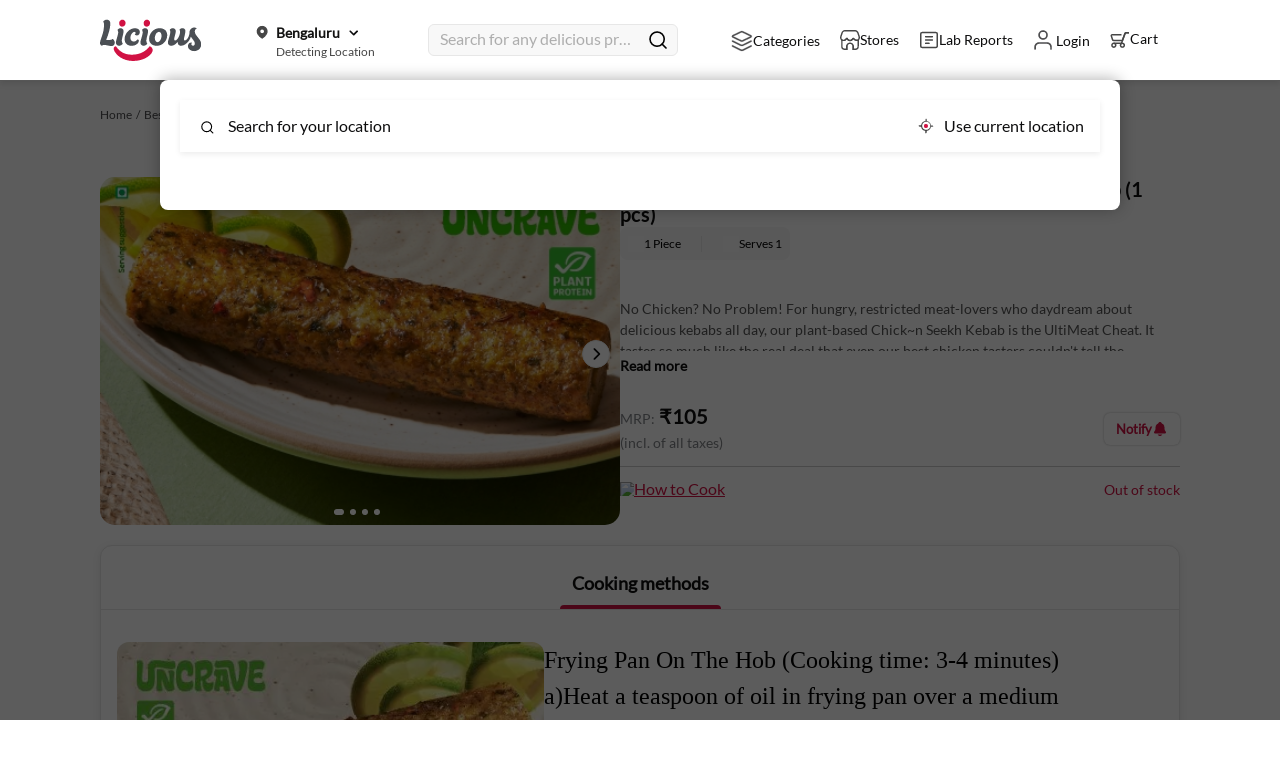

--- FILE ---
content_type: text/html; charset=utf-8
request_url: https://www.licious.in/daawat-e-licious/uncrave-plant-based-single-ser-pr_3l6l89zrg6n
body_size: 14279
content:
<!DOCTYPE html><html lang="en"><head><meta charSet="utf-8" data-next-head=""/><meta name="viewport" content="width=device-width, initial-scale=1.0, viewport-fit=auto" data-next-head=""/><link rel="icon" href="/image/licious_favicon.ico" data-next-head=""/><script defer="" data-next-head="">(function(w,d,s,l,i){w[l]=w[l]||[];w[l].push({'gtm.start':
                            new Date().getTime(),event:'gtm.js'});var f=d.getElementsByTagName(s)[0],
                            j=d.createElement(s),dl=l!='dataLayer'?'&l='+l:'';j.async=true;j.src=
                            'https://www.googletagmanager.com/gtm.js?id='+i+dl;f.parentNode.insertBefore(j,f);
                            })(window,document,'script','dataLayer','GTM-KVBCJN');</script><script src="https://www.googletagmanager.com/gtag/js?id=G-YN0TX18PEE" async="" data-next-head=""></script><script id="google-analytics" data-next-head="">
          window.dataLayer = window.dataLayer || [];
          function gtag(){dataLayer.push(arguments);}
          gtag(&#x27;js&#x27;, new Date());
          // GA4 Config
          gtag(&#x27;config&#x27;, &#x27;G-YN0TX18PEE&#x27;);
          // Google Ads Config (AW)
          gtag(&#x27;config&#x27;, &#x27;AW-871318622&#x27;)
        </script><script id="fb-pixel" defer="" data-next-head="">
            !function(f,b,e,v,n,t,s)
            {if(f.fbq)return;n=f.fbq=function(){n.callMethod?
            n.callMethod.apply(n,arguments):n.queue.push(arguments)};
            if(!f._fbq)f._fbq=n;n.push=n;n.loaded=!0;n.version='2.0';
            n.queue=[];t=b.createElement(e);t.async=!0;
            t.src=v;s=b.getElementsByTagName(e)[0];
            s.parentNode.insertBefore(t,s)}(window, document,'script',
            'https://connect.facebook.net/en_US/fbevents.js');
            fbq('init', '378591842535023');
          </script><noscript data-next-head=""><img height="1" width="1" style="display:none" src="https://www.facebook.com/tr?id=378591842535023&amp;ev=PageView&amp;noscript=1"/></noscript><title data-next-head="">UnCrave Plant Based Single-Serve Chick~n Seekh Kebab| Licious | Buy Online</title><link rel="canonical" href="https://www.licious.in/readytocook/uncrave-plant-based-single-ser-pr_3l6l89zrg6n" data-next-head=""/><meta name="title" content="UnCrave Plant Based Single-Serve Chick~n Seekh Kebab| Licious | Buy Online" data-next-head=""/><meta name="description" content="UnCrave Plant Based Single-Serve Chick~n Seekh Kebab 1, Order online" data-next-head=""/><meta name="keywords" content="UnCrave Plant Based Single-Serve Chick~n Seekh Kebab,buy UnCrave Plant Based Single-Serve Chick~n Seekh Kebab online,UnCrave Plant Based Single-Serve Chick~n Seekh Kebab price,fresh UnCrave Plant Based Single-Serve Chick~n Seekh Kebab,Licious meat online" data-next-head=""/><link rel="preload" as="image" href="https://cdn.licious.in/catalog/OMS-ProductMerchantdising/e8d2aadd-6c5e-d329-060f-d3968002e021/original/cooked_(11).jpg" media="(max-width: 768px)" data-next-head=""/><script id="stock schema" type="application/ld+json" data-next-head="">[{"@context":"https://schema.org/","@type":"Product","url":"","name":"","image":"","description":"","brand":"Licious","offers":{"@type":"Offer","url":"","availability":"http://schema.org/OutOfStock","price":0,"priceCurrency":"INR"}},{"@context":"https://schema.org/","@type":"BreadcrumbList","itemListElement":[{"@type":"ListItem","position":1,"name":"Home","item":"https://www.licious.in/"},{"@type":"ListItem","position":2,"name":"","item":""},{"@type":"ListItem","position":3,"name":"","item":""}]}]</script><link rel="preconnect" href="https://fonts.googleapis.com"/><link rel="preconnect" href="https://fonts.gstatic.com" crossorigin="true"/><link href="https://fonts.googleapis.com/css2?family=Roboto:ital,wght@0,300;0,400;0,500;0,700;1,400&amp;family=Barlow:wght@400;500;600;700&amp;display=swap" rel="stylesheet"/><style> 
                        body {
                            font-family: 'Lato Regular', sans-serif;
                            margin: 0;
                            padding: 0;
                            border: 0;
                            line-height: 1.5;
                            word-wrap: break-word;
                            text-size-adjust: auto;
                            -webkit-text-size-adjust: auto;
                        }
                        </style><link data-next-font="" rel="preconnect" href="/" crossorigin="anonymous"/><link rel="preload" href="/_next/static/css/3e341cf9f7e0f6b9.css" as="style"/><link rel="stylesheet" href="/_next/static/css/3e341cf9f7e0f6b9.css" data-n-g=""/><link rel="preload" href="/_next/static/css/45bf7724d1b7db75.css" as="style"/><link rel="stylesheet" href="/_next/static/css/45bf7724d1b7db75.css" data-n-p=""/><link rel="preload" href="/_next/static/css/5d343f80c96c429d.css" as="style"/><link rel="stylesheet" href="/_next/static/css/5d343f80c96c429d.css" data-n-p=""/><link rel="preload" href="/_next/static/css/36f8516592860134.css" as="style"/><link rel="stylesheet" href="/_next/static/css/36f8516592860134.css" data-n-p=""/><link rel="preload" href="/_next/static/css/049fa0758e9f954b.css" as="style"/><link rel="stylesheet" href="/_next/static/css/049fa0758e9f954b.css" data-n-p=""/><link rel="preload" href="/_next/static/css/ccde35c6af8464b6.css" as="style"/><link rel="stylesheet" href="/_next/static/css/ccde35c6af8464b6.css" data-n-p=""/><link rel="preload" href="/_next/static/css/b75bde904cda8052.css" as="style"/><link rel="stylesheet" href="/_next/static/css/b75bde904cda8052.css" data-n-p=""/><link rel="preload" href="/_next/static/css/be97c4f2675fba7f.css" as="style"/><link rel="stylesheet" href="/_next/static/css/be97c4f2675fba7f.css" data-n-p=""/><link rel="preload" href="/_next/static/css/52d35f6b59481b19.css" as="style"/><link rel="stylesheet" href="/_next/static/css/52d35f6b59481b19.css" data-n-p=""/><link rel="preload" href="/_next/static/css/009a8412f2508462.css" as="style"/><link rel="stylesheet" href="/_next/static/css/009a8412f2508462.css" data-n-p=""/><link rel="preload" href="/_next/static/css/159f9f3a973784fd.css" as="style"/><link rel="stylesheet" href="/_next/static/css/159f9f3a973784fd.css" data-n-p=""/><link rel="preload" href="/_next/static/css/4968598fa3fa6031.css" as="style"/><link rel="stylesheet" href="/_next/static/css/4968598fa3fa6031.css" data-n-p=""/><link rel="preload" href="/_next/static/css/ef46db3751d8e999.css" as="style"/><link rel="stylesheet" href="/_next/static/css/ef46db3751d8e999.css" data-n-p=""/><link rel="preload" href="/_next/static/css/3e98e3767b248667.css" as="style"/><link rel="stylesheet" href="/_next/static/css/3e98e3767b248667.css" data-n-p=""/><link rel="preload" href="/_next/static/css/e9004108865257b7.css" as="style"/><link rel="stylesheet" href="/_next/static/css/e9004108865257b7.css" data-n-p=""/><link rel="preload" href="/_next/static/css/5042639c111bb94b.css" as="style"/><link rel="stylesheet" href="/_next/static/css/5042639c111bb94b.css" data-n-p=""/><link rel="preload" href="/_next/static/css/8e7418ef5804b85f.css" as="style"/><link rel="stylesheet" href="/_next/static/css/8e7418ef5804b85f.css" data-n-p=""/><link rel="preload" href="/_next/static/css/639ad219e51cf7c9.css" as="style"/><link rel="stylesheet" href="/_next/static/css/639ad219e51cf7c9.css"/><link rel="preload" href="/_next/static/css/43a07ab75595601b.css" as="style"/><link rel="stylesheet" href="/_next/static/css/43a07ab75595601b.css"/><link rel="preload" href="/_next/static/css/b88910c47306990a.css" as="style"/><link rel="stylesheet" href="/_next/static/css/b88910c47306990a.css"/><link rel="preload" href="/_next/static/css/91d7879d8f33b648.css" as="style"/><link rel="stylesheet" href="/_next/static/css/91d7879d8f33b648.css"/><link rel="preload" href="/_next/static/css/6edcb204641e74fc.css" as="style"/><link rel="stylesheet" href="/_next/static/css/6edcb204641e74fc.css"/><link rel="preload" href="/_next/static/css/ca67623463b43480.css" as="style"/><link rel="stylesheet" href="/_next/static/css/ca67623463b43480.css"/><link rel="preload" href="/_next/static/css/cb59b4c693bdfa89.css" as="style"/><link rel="stylesheet" href="/_next/static/css/cb59b4c693bdfa89.css"/><noscript data-n-css=""></noscript><script defer="" nomodule="" src="/_next/static/chunks/polyfills-42372ed130431b0a.js"></script><script defer="" src="/_next/static/chunks/8161.b64a241992d245f5.js"></script><script defer="" src="/_next/static/chunks/4984.5bce242fd442d843.js"></script><script defer="" src="/_next/static/chunks/7807.000c51d274c9c43d.js"></script><script defer="" src="/_next/static/chunks/2667.0f1721e11ccf9e4f.js"></script><script defer="" src="/_next/static/chunks/7137.0dc5f45ba511bec6.js"></script><script defer="" src="/_next/static/chunks/4300.bc7ead42f9c827e2.js"></script><script defer="" src="/_next/static/chunks/3028.16ac8deaeb06bdee.js"></script><script defer="" src="/_next/static/chunks/7366.b47fb7d75782e66f.js"></script><script defer="" src="/_next/static/chunks/3217.2e222d81429e8a5d.js"></script><script defer="" src="/_next/static/chunks/1218.3bbb9692093c3d69.js"></script><script defer="" src="/_next/static/chunks/8043.38ac8060b6de50eb.js"></script><script defer="" src="/_next/static/chunks/7951.eccc6da9f11b8496.js"></script><script defer="" src="/_next/static/chunks/7478.dbe9abfb225c6836.js"></script><script defer="" src="/_next/static/chunks/9799.75701b2c6dfa8b30.js"></script><script defer="" src="/_next/static/chunks/8152.54963caef2af1aca.js"></script><script defer="" src="/_next/static/chunks/5413.2963ba168c390628.js"></script><script defer="" src="/_next/static/chunks/9189.b0d1da5b83105b7b.js"></script><script defer="" src="/_next/static/chunks/8129.9d40c6bfdb48d2f4.js"></script><script defer="" src="/_next/static/chunks/6777.ce2529fbe6f25717.js"></script><script defer="" src="/_next/static/chunks/800.5ab376bd429d20d0.js"></script><script defer="" src="/_next/static/chunks/2138.d09dcb99a1e34daa.js"></script><script defer="" src="/_next/static/chunks/5766.bb2d13ff54e6f9a4.js"></script><script defer="" src="/_next/static/chunks/8881.7367436be91d78ee.js"></script><script defer="" src="/_next/static/chunks/6970.8f2d62e49ca3bd6e.js"></script><script defer="" src="/_next/static/chunks/1070.678258ee715c5a4e.js"></script><script defer="" src="/_next/static/chunks/8316.f6887fd7f9f1c347.js"></script><script defer="" src="/_next/static/chunks/6860.6ef6ddbf1ec54f1e.js"></script><script defer="" src="/_next/static/chunks/3869.dadba35881d65f83.js"></script><script defer="" src="/_next/static/chunks/744.d37cc73079336690.js"></script><script defer="" src="/_next/static/chunks/535.5aa448377789967b.js"></script><script defer="" src="/_next/static/chunks/1928.e65ed8e06e1b43db.js"></script><script defer="" src="/_next/static/chunks/1535.29cd6de440806462.js"></script><script src="/_next/static/chunks/webpack-6ee0f69aeb516fad.js" defer=""></script><script src="/_next/static/chunks/main-c3373795-0deab05a768b9098.js" defer=""></script><script src="/_next/static/chunks/main-4aa88247-6030393c1ebd7783.js" defer=""></script><script src="/_next/static/chunks/main-3bd5d65d-0a7b189ec70bb91c.js" defer=""></script><script src="/_next/static/chunks/main-c3a08eae-7c491af1c8b7386f.js" defer=""></script><script src="/_next/static/chunks/main-d91c2bd6-baa5ad8eead101ba.js" defer=""></script><script src="/_next/static/chunks/main-42bbf998-82c897faeab1ae6b.js" defer=""></script><script src="/_next/static/chunks/main-7b390a09-df2b0bd8caa15580.js" defer=""></script><script src="/_next/static/chunks/main-89d5c698-e56330f2437a2487.js" defer=""></script><script src="/_next/static/chunks/main-ec847047-51d8830353742e31.js" defer=""></script><script src="/_next/static/chunks/pages/_app-26976a17-1cb9669cb47cf4f6.js" defer=""></script><script src="/_next/static/chunks/pages/_app-1f389510-74143093a4ab0145.js" defer=""></script><script src="/_next/static/chunks/pages/_app-2882e66b-72ec290689439598.js" defer=""></script><script src="/_next/static/chunks/pages/_app-7bad1921-213a9246fa734989.js" defer=""></script><script src="/_next/static/chunks/pages/_app-7237a82e-f23271a64b6e1765.js" defer=""></script><script src="/_next/static/chunks/pages/_app-66bdf1fb-010431170c3f7b7f.js" defer=""></script><script src="/_next/static/chunks/pages/_app-216df4cc-fb722becd50c3b0c.js" defer=""></script><script src="/_next/static/chunks/pages/_app-ef39e8ad-472b70fc64c0d608.js" defer=""></script><script src="/_next/static/chunks/pages/_app-0d0741b2-8d2aad106e45a6a2.js" defer=""></script><script src="/_next/static/chunks/pages/_app-fa891bfe-f0ef0f0e0c017dff.js" defer=""></script><script src="/_next/static/chunks/pages/_app-6a22eb2c-e66785684a6774d3.js" defer=""></script><script src="/_next/static/chunks/pages/_app-5b3ef789-f8544115e218f50d.js" defer=""></script><script src="/_next/static/chunks/pages/_app-cbd62044-8eb066d0d111a776.js" defer=""></script><script src="/_next/static/chunks/pages/_app-e3786338-16c31bf3fb1da6ab.js" defer=""></script><script src="/_next/static/chunks/pages/_app-b22b274d-a81086468e8db692.js" defer=""></script><script src="/_next/static/chunks/pages/_app-37a93c5f-a89e785e2819338a.js" defer=""></script><script src="/_next/static/chunks/pages/_app-733d54a5-f89cd6dabf12e075.js" defer=""></script><script src="/_next/static/chunks/pages/_app-c5c6856a-cba57beefafddb99.js" defer=""></script><script src="/_next/static/chunks/pages/_app-f67df17f-3b3fa7d292e28b08.js" defer=""></script><script src="/_next/static/chunks/pages/_app-36e21330-8a7321406b1d284f.js" defer=""></script><script src="/_next/static/chunks/pages/_app-1e2c8cff-5b33aac045a6eb8a.js" defer=""></script><script src="/_next/static/chunks/pages/_app-2898f16f-725017eeefc19646.js" defer=""></script><script src="/_next/static/chunks/pages/_app-b23b11a0-4968758c60c1b7c7.js" defer=""></script><script src="/_next/static/chunks/pages/_app-7f507b04-3f63822dae55af08.js" defer=""></script><script src="/_next/static/chunks/pages/_app-017397ff-4bad877b44ce9a0b.js" defer=""></script><script src="/_next/static/chunks/pages/_app-26329c4a-3d25308a0e6ef87b.js" defer=""></script><script src="/_next/static/chunks/pages/_app-51941953-38eb1a9fa478934a.js" defer=""></script><script src="/_next/static/chunks/pages/_app-6caeba9a-6fdabd32ed937112.js" defer=""></script><script src="/_next/static/chunks/pages/_app-f58953cf-7e389194ec47b043.js" defer=""></script><script src="/_next/static/chunks/commons-89545983-f608f82d808b624c.js" defer=""></script><script src="/_next/static/chunks/commons-1f389510-db81808ce0ed181b.js" defer=""></script><script src="/_next/static/chunks/commons-00833fa6-22a444383fdf7ee8.js" defer=""></script><script src="/_next/static/chunks/commons-c5c6856a-9280b907b228e795.js" defer=""></script><script src="/_next/static/chunks/commons-71deaa74-b47fb7d75782e66f.js" defer=""></script><script src="/_next/static/chunks/commons-4c3849b2-5b2faa80d7fc70b9.js" defer=""></script><script src="/_next/static/chunks/commons-f945abb9-3d41c26a5fc3971c.js" defer=""></script><script src="/_next/static/chunks/commons-2898f16f-662d5babf3620e10.js" defer=""></script><script src="/_next/static/chunks/commons-fa70753b-811257816b1b3512.js" defer=""></script><script src="/_next/static/chunks/commons-7eec91a3-3405a1e01b7ede36.js" defer=""></script><script src="/_next/static/chunks/commons-3ca10e37-ae09109be58ee7fe.js" defer=""></script><script src="/_next/static/chunks/commons-419b7fcd-38ac8060b6de50eb.js" defer=""></script><script src="/_next/static/chunks/commons-8cbd2506-7458528d4c9b6a07.js" defer=""></script><script src="/_next/static/chunks/commons-eb2fbf4c-83b162f40621ebce.js" defer=""></script><script src="/_next/static/chunks/commons-f0561047-7fda1a9e0d1e04d9.js" defer=""></script><script src="/_next/static/chunks/commons-f5ee3ce1-5ece8b02a3bf983e.js" defer=""></script><script src="/_next/static/chunks/commons-827ff2ca-3bd75d67b894263d.js" defer=""></script><script src="/_next/static/chunks/commons-0774a2d5-8d46c0d87c79c0c7.js" defer=""></script><script src="/_next/static/chunks/commons-4a543345-4671ec27a0782537.js" defer=""></script><script src="/_next/static/chunks/commons-5e7f7eb0-b7ab2202f9ba7b1d.js" defer=""></script><script src="/_next/static/chunks/commons-55bee3bf-578f1b30f2d35ed3.js" defer=""></script><script src="/_next/static/chunks/commons-c464c033-6a86ab2fa876f3a8.js" defer=""></script><script src="/_next/static/chunks/commons-657074ff-62e7cb7b3f1261ea.js" defer=""></script><script src="/_next/static/chunks/commons-7d4d80c5-3a049fa82deb6399.js" defer=""></script><script src="/_next/static/chunks/commons-0e091a0c-ba405b6d1497d953.js" defer=""></script><script src="/_next/static/chunks/commons-d9066aa1-0cde47005217c03d.js" defer=""></script><script src="/_next/static/chunks/commons-29fe3c74-bd79070ac1e2d3a7.js" defer=""></script><script src="/_next/static/chunks/commons-2f301061-cb26f21765458d38.js" defer=""></script><script src="/_next/static/chunks/commons-e65f26ec-6ab1c4ffa32a1837.js" defer=""></script><script src="/_next/static/chunks/commons-7780698d-e9c86591b485d170.js" defer=""></script><script src="/_next/static/chunks/commons-86789006-d09e47919cf7575a.js" defer=""></script><script src="/_next/static/chunks/commons-bf39af17-24f45521526fc1e4.js" defer=""></script><script src="/_next/static/chunks/commons-ceab6955-b781b1774f789bce.js" defer=""></script><script src="/_next/static/chunks/commons-095570e0-675f690a13c1b6f8.js" defer=""></script><script src="/_next/static/chunks/commons-4491c411-beaa6aea559cda71.js" defer=""></script><script src="/_next/static/chunks/commons-013b2eb0-40735d8f8764e34d.js" defer=""></script><script src="/_next/static/chunks/commons-8e3c6a28-579b4ec70e4c3518.js" defer=""></script><script src="/_next/static/chunks/commons-8e00fb75-715a8d8eca2fdd1c.js" defer=""></script><script src="/_next/static/chunks/commons-0e2110cb-a9f358f77a0eead7.js" defer=""></script><script src="/_next/static/chunks/commons-e1c3a9a4-4bc4d236eed5710e.js" defer=""></script><script src="/_next/static/chunks/commons-af5d1bce-f1189373348e685a.js" defer=""></script><script src="/_next/static/chunks/8447-7d2a9f4485cf249d.js" defer=""></script><script src="/_next/static/chunks/6878-828b192cf2b9d2b7.js" defer=""></script><script src="/_next/static/chunks/pages/%5Bcategory%5D/%5Bproduct%5D-26976a17-bf471ec89a0f3907.js" defer=""></script><script src="/_next/static/chunks/pages/%5Bcategory%5D/%5Bproduct%5D-486e25a9-66381a0a08b0854a.js" defer=""></script><script src="/_next/static/chunks/pages/%5Bcategory%5D/%5Bproduct%5D-a2c21c89-02d5b606f9972715.js" defer=""></script><script src="/_next/static/3p9cM2nKNlmCseZNrvX9d/_buildManifest.js" defer=""></script><script src="/_next/static/3p9cM2nKNlmCseZNrvX9d/_ssgManifest.js" defer=""></script></head><body tabindex="-1"><script defer="">(function(c,l,a,r,i,t,y){
                c[a]=c[a]||function(){(c[a].q=c[a].q||[]).push(arguments)};
                t=l.createElement(r);t.async=1;t.src="https://www.clarity.ms/tag/"+i;
                y=l.getElementsByTagName(r)[0];y.parentNode.insertBefore(t,y);
              })(window, document, "clarity", "script", "rx6tf9tla7");</script><div id="__next"><div class="Loader_loaderContainer__hdMDs"><div class="Loader_loaderOff__hpW3G"><span><img alt="Licious" loading="lazy" width="22" height="22" decoding="async" data-nimg="1" style="color:transparent" srcSet="/_next/image?url=%2Fimage%2Frebranding%2Fpng%2Flicious_smile.png&amp;w=32&amp;q=75 1x, /_next/image?url=%2Fimage%2Frebranding%2Fpng%2Flicious_smile.png&amp;w=48&amp;q=75 2x" src="/_next/image?url=%2Fimage%2Frebranding%2Fpng%2Flicious_smile.png&amp;w=48&amp;q=75"/></span></div><div class="Loader_showChildren__FRyzs"><div class="pageSlider left"><div id="page-scroll-container" class=""><div><div class="FormWrapper_form_wrapper__S2Xv7"><div class="FormWrapper_lock_screen_web__ZgySv"></div><img class="FormWrapper_popup_close__Wma4p" src="/image/default/svg/cross-white.svg" alt="close"/><div class="FormWrapper_popup_container__7DlnC FormWrapper_popup_container_website__jL7zQ "><div class="Login_login_wrapper__AoTE6"><img src="/image/rebranding/jpg/user-login-new.jpg" class="Login_login_img__uRtvW" alt="Licious"/></div><div><div class="Login_whole_wrapper__4f3TF Login_whole_wrapper_web__12Yg3"><div class="Login_signin_wrapper__Xw_Gn"><span class="Login_sign_text__3hgCg">Sign In/Sign Up</span></div><div class="Login_login_form__9f0Ee"><div class="Login_attr___q73_"><p class="Login_text_wrap__jTlHp"><input autofocus="" type="text" required="" class="Login_input__1lecQ " id="login_mobile_number" value=""/><label for="login_mobile_number">Mobile Number</label></p><div></div><div class="Login_login_type__W7nIL"><button class="Login_proceed_login__oGbKG " disabled="" id="LC_LOGIN_PROCEED">Proceed Via OTP</button></div><div class="Login_terms__lkRvX"><span>By signing in you agree to our<span style="color:#d0021b;cursor:pointer"> <!-- -->terms and conditions</span></span></div></div></div></div></div></div></div><nav class="TopNav_top_nav_mobile__DO7bW"><div class="TopNav_nav_container__GdjJa"><a><img alt="Go back" loading="lazy" width="20" height="14" decoding="async" data-nimg="1" class="TopNav_left_arrow__isgzp" style="color:transparent" src="/_next/static/media/left_arrow.4275e040.svg"/></a><section></section><img alt="search icon" loading="lazy" width="26" height="26" decoding="async" data-nimg="1" class="TopNav_search_icon__DNsF2" style="color:transparent" src="/image/search_venus_icon.svg"/></div></nav><div class="ProductDescription_productDescriptionContainer__P_wC1"><section class="PaddedContainer_padded_container__wbXWD "><section class="ProductDescription_breadcrumbs__43JMO"><li><span class="text_2 ProductDescription_previous_step__Ugbos" role="presentation">Home  /  </span></li><li><span class="text_2 ProductDescription_previous_step__Ugbos" role="presentation">Bestsellers_00-05<!-- -->  /  </span></li><li class="ProductDescription_no_pointer__SWCFV"><span class="text_2 red_text"></span></li></section></section><div class="ProductDescription_topContainer__G79_1" id="pdpTopContainer"></div><div class="ProductDescription_fbtSectionContainer__c21K2"></div><div class="Loader_loaderContainer__hdMDs"><div class="Loader_loader__aTh_8"><span><img alt="Licious" loading="lazy" width="22" height="22" decoding="async" data-nimg="1" style="color:transparent" srcSet="/_next/image?url=%2Fimage%2Frebranding%2Fpng%2Flicious_smile.png&amp;w=32&amp;q=75 1x, /_next/image?url=%2Fimage%2Frebranding%2Fpng%2Flicious_smile.png&amp;w=48&amp;q=75 2x" src="/_next/image?url=%2Fimage%2Frebranding%2Fpng%2Flicious_smile.png&amp;w=48&amp;q=75"/></span></div><div class="Loader_OffChildren__u_ZpA"></div></div></div><div class="Loader_loaderContainer__hdMDs"><div class="Loader_loader__aTh_8"><span><img alt="Licious" loading="lazy" width="22" height="22" decoding="async" data-nimg="1" style="color:transparent" srcSet="/_next/image?url=%2Fimage%2Frebranding%2Fpng%2Flicious_smile.png&amp;w=32&amp;q=75 1x, /_next/image?url=%2Fimage%2Frebranding%2Fpng%2Flicious_smile.png&amp;w=48&amp;q=75 2x" src="/_next/image?url=%2Fimage%2Frebranding%2Fpng%2Flicious_smile.png&amp;w=48&amp;q=75"/></span></div><div class="Loader_OffChildren__u_ZpA"></div></div><section class="styles_bottomFixedContainer__EFtE8"></section></div></div></div><noscript><iframe src="https://www.googletagmanager.com/ns.html?id=GTM-KVBCJN" height="0" width="0" style="display:none;visibility:hidden"></iframe></noscript></div></div></div><script id="__NEXT_DATA__" type="application/json">{"props":{"pageProps":{"productSlug":"uncrave-plant-based-single-ser-pr_3l6l89zrg6n","xCSRFToken":"","isLoggedIn":"false","hubId":"4","cart_id":"","customer_key":"g_1k0dr1zk","notifyProducts":"","locationData":{},"source":"website","categorySlug":"bestsellers_00-05","pageName":"productpage","productDetailcookie":{},"clientSideRender":true,"productDetailResponse":{"productDetails":{"id":"4|pr_3l6l89zrg6n","hubId":4,"cityId":1,"variantId":"pr_3l6l89zrg6n","productId":"prd-Qx4TzLp7Kn9W","merchandiseName":" Plant Based Chick~n Seekh Kebab - Single Serve","documentType":"variant","basePrice":105,"discountedPrice":105,"discountPercentage":0,"havingAssociations":false,"nextAvailableBy":"Out of stock","deliveryType":"OOS","weightAndPieces":{"netWeight":"1","grossWeight":"1","pieces":"1","uom":"Pieces","serves":"1","productWeight":"1","displayWeight":{"value":"1 piece"},"detailedNetWeight":{"value":"1 piece"},"detailedGrossWeight":{"value":"1 piece"}},"isCombo":0,"childProducts":[],"productDescriptors":{"description":"\u003cp\u003eNo Chicken? No Problem! For hungry, restricted meat-lovers who daydream about delicious kebabs all day, our plant-based Chick~n Seekh Kebab is the UltiMeat Cheat. It tastes so much like the real deal that even our best chicken tasters couldn't tell the difference.\u003c/p\u003e\u003cp\u003e\u003cbr\u003e\u003c/p\u003e\u003cp\u003eProtein-packed with flavour and spices, this meaty treat cooks, smells and feels just like chicken seekh kebabs you savor every other day. Toss up a batch when you need to survive your meatless days.\u003c/p\u003e\u003cp\u003e\u003cbr\u003e\u003c/p\u003e\u003cp\u003eIn just 8 minutes and you’ll get a kebab that’s lightly charred on the outside, and juicy and succulent on the inside.\u003c/p\u003e\u003cp\u003e\u003cbr\u003e\u003c/p\u003e\u003cp\u003eNo trans fats, no artificial preservatives, no MSG and any other nasties.\u003c/p\u003e\u003cp\u003eFSSAI Category – 18.2.4 (Ready to cook snacks)\u003c/p\u003e\u003cp\u003e\u003cbr\u003e\u003c/p\u003e\u003cp\u003eMarketed By:\u003c/p\u003e\u003cp\u003eDelightful Gourmet Pvt Ltd.\u003c/p\u003e\u003cp\u003eMaruthi Infotech Center No 11/1,12/1 Tower A, Ground Floor, Amarjyothi Layout, Intermediate Ring Road, Domlur,\u003c/p\u003e\u003cp\u003eBengaluru-560071, Karnataka.\u003c/p\u003e\u003cp\u003e\u003cstrong\u003eFSSAI \u003c/strong\u003eLic. No. 10019043002895\u003c/p\u003e","shortDescription":"\u003cspan style=\"font-family: Arial; font-size: 13.3333px; text-align: center;\"\u003eNo Chicken? No problem!\u003c/span\u003e","metaKeywords":"UnCrave Plant Based Single-Serve Chick~n Seekh Kebab,buy UnCrave Plant Based Single-Serve Chick~n Seekh Kebab online,UnCrave Plant Based Single-Serve Chick~n Seekh Kebab price,fresh UnCrave Plant Based Single-Serve Chick~n Seekh Kebab,Licious meat online","uspDescription":"No Chicken? No problem!","productShortname":"UnCrave Plant Based Single-Serve Chick~n Seekh Kebab","slug":"uncrave-plant-based-single-ser-pr_3l6l89zrg6n","metaTitle":"UnCrave Plant Based Single-Serve Chick~n Seekh Kebab| Licious | Buy Online","metaDescription":"UnCrave Plant Based Single-Serve Chick~n Seekh Kebab 1, Order online"},"media":{"pdpPiecesImgUrl":"https://d2407na1z3fc0t.cloudfront.net/Banner/pices_pdp.png","pdpServesImgUrl":"https://d2407na1z3fc0t.cloudfront.net/Banner/serves_pdp.png","netWtImgPdp":"https://d2407na1z3fc0t.cloudfront.net/Banner/weight_pdp.png","grossWtImgPdp":"https://d2407na1z3fc0t.cloudfront.net/Banner/weight_pdp.png","prImage":"https://assets.licious.in/catalog-category/04c5153c-f553-f49e-79b8-540d0558c3b5/original/1751959634247.jpg","productVideos":[{"videoType":"Cooking Instruction","videoLink":"https://www.youtube.com/embed/O2liDuvNZsI","videoName":"How to Cook"}],"images":["https://cdn.licious.in/catalog/OMS-ProductMerchantdising/e8d2aadd-6c5e-d329-060f-d3968002e021/original/cooked_(11).jpg","https://cdn.licious.in/catalog/OMS-ProductMerchantdising/eebf5aea-d301-9ea1-1baa-ae2cf1e95799/original/uncooked_(5).jpg","https://cdn.licious.in/catalog/OMS-ProductMerchantdising/8b63d337-f6e7-e444-f9f6-c0625e690254/original/Artboard_1_copy_15-100_(2).jpg","https://cdn.licious.in/catalog/catalog-category/a278fe40-6982-0ebd-07d8-fc899f55bda5/original/1745306617774.jpg"]},"autoSelect":false,"variantVisible":false,"hsnNumber":"21069099","pricingId":"6ffbc27a-d86a-49d7-beec-7d5b76e62d3b","rootAttrCategoryName":"Ready to Cook","productTitle":"UnCrave Plant Based Single-Serve Chick~n Seekh Kebab (1 pcs)","productDescription":"No Chicken? No Problem! For hungry, restricted meat-lovers who daydream about delicious kebabs all day, our plant-based Chick~n Seekh Kebab is the UltiMeat Cheat, It tastes so much like the real deal that even our best chicken tasters couldn't tell the difference, Protein-packed with flavour and spices, this meaty treat cooks, smells and feels just like chicken seekh kebabs you savor every other day, Toss up a batch when you need to survive your meatless days, In just 8 minutes and you’ll get a kebab that’s lightly charred on the outside, and juicy and succulent on the inside, No trans fats, no artificial preservatives, no MSG and any other nasties, FSSAI Category - 18,2,4 (Ready to cook snacks) , Bengaluru-560071","imageDescription":"UnCrave Plant Based Single-Serve Chick~n Seekh KebabPlant Based Meat","variantCategoryDetails":[{"treeId":"ctr-2XerprpvJtBz","treeName":"Attribution Tree","treeType":"attribution","categories":[{"id":"4","name":"Ready to Cook","level":0,"parentId":null,"categoryType":"collection","slug":"marinades"}]}]},"categoryDetails":{"id":327,"catName":"Bestsellers_00-05","catImg":"https://dao54xqhg9jfa.cloudfront.net/OMS-Category/1d770a2f-dd0d-6797-17e4-29194110da5e/original/DFD2.png","catDesc":"Bestsellers_00-05","slug":"bestsellers_00-05","metaDesc":"Bestsellers_00-05","metaKeyword":"Bestsellers_00-05","metaTitle":"Bestsellers_00-05","status":1,"parentId":0,"catWebImg":"https://dao54xqhg9jfa.cloudfront.net/OMS-Category/fee23608-1047-189b-45f7-f37bbe2c7b60/original/DFD2.png","catTileImg":"https://dao54xqhg9jfa.cloudfront.net/OMS-Category/03a85843-8398-a43a-d454-63ae42f8d520/original/DFD2.png","mobileIcon":"https://dao54xqhg9jfa.cloudfront.net/OMS-Category/9113671e-f031-0cb2-2719-1b0dbc8385d6/original/DFD2.png","mobileIconActive":"https://dao54xqhg9jfa.cloudfront.net/OMS-Category/3cea9ed2-f37c-86d8-8502-ad40a68fcf21/original/DFD2.png","webIcon":"https://dao54xqhg9jfa.cloudfront.net/OMS-Category/5e6ac739-db70-d508-ff2f-d869bcc1f2cb/original/DFD2.png","webIconActive":"https://dao54xqhg9jfa.cloudfront.net/OMS-Category/4e993856-0d46-babd-c606-5d82bbc2b24f/original/DFD2.png","msiteDesc":"\u003cp\u003eBestsellers_00-05\u003cbr\u003e\u003c/p\u003e","subtitle":"Bestsellers","popular":0},"brandingDetails":{"cityId":1,"productId":"pr_3l6l89zrg6n","branding":[{"id":0,"brandingType":"SOURCING_COOKING","title":"Cooking methods","content":"\u003cp style=\"margin-top: 0pt; margin-bottom: 0pt; margin-left: 0in; direction: ltr; unicode-bidi: embed; word-break: normal;\"\u003e\u003cspan style=\"font-size: 18pt; font-family: \u0026quot;docs-Proxima Nova\u0026quot;;\"\u003eFrying Pan On The Hob (Cooking time: 3-4 minutes)\u003c/span\u003e\u003c/p\u003e\u003cp style=\"margin-top: 0pt; margin-bottom: 0pt; margin-left: 0in; direction: ltr; unicode-bidi: embed; word-break: normal;\"\u003e\u003cspan style=\"font-size: 18pt; font-family: \u0026quot;docs-Proxima Nova\u0026quot;;\"\u003ea)\u003c/span\u003e\u003cspan style=\"font-size: 18pt; font-family: \u0026quot;docs-Proxima Nova\u0026quot;;\"\u003eHeat a teaspoon of oil in frying pan over a medium flame.\u003c/span\u003e\u003c/p\u003e\u003cp style=\"margin-top: 0pt; margin-bottom: 0pt; margin-left: 0in; direction: ltr; unicode-bidi: embed; word-break: normal;\"\u003e\u003cspan style=\"font-size: 18pt; font-family: \u0026quot;docs-Proxima Nova\u0026quot;;\"\u003eb\u003c/span\u003e\u003cspan style=\"font-size: 18pt; font-family: \u0026quot;docs-Proxima Nova\u0026quot;;\"\u003e) Place the kebabs on the pan and close with a lid.\u003c/span\u003e\u003c/p\u003e\u003cp style=\"margin-top: 0pt; margin-bottom: 0pt; margin-left: 0in; direction: ltr; unicode-bidi: embed; word-break: normal;\"\u003e\u003cspan style=\"font-size: 18pt; font-family: \u0026quot;docs-Proxima Nova\u0026quot;;\"\u003ec)\u0026nbsp;\u003c/span\u003e\u003cspan style=\"font-size: 18pt; font-family: \u0026quot;docs-Proxima Nova\u0026quot;;\"\u003eLet them sear on all sides. Flip the kebabs occasionally till golden brown all over.\u003c/span\u003e\u003c/p\u003e\u003cp style=\"margin-top: 0pt; margin-bottom: 0pt; margin-left: 0in; direction: ltr; unicode-bidi: embed; word-break: normal;\"\u003e\u003cspan style=\"font-size: 18pt; font-family: \u0026quot;docs-Proxima Nova\u0026quot;;\"\u003eOven Method (Cooking time: 7-8 minutes)\u003c/span\u003e\u003c/p\u003e\u003cdiv style=\"margin-top: 0pt; margin-bottom: 0pt; margin-left: 0.38in; text-indent: -0.38in; direction: ltr; unicode-bidi: embed; word-break: normal;\"\u003e\u003cspan style=\"font-size: 18pt;\"\u003ea)\u003c/span\u003e\u003cspan style=\"font-size: 18pt; font-family: \u0026quot;docs-Proxima Nova\u0026quot;;\"\u003ePreheat the oven to 170°C.\u003c/span\u003e\u003c/div\u003e\u003cdiv style=\"margin-top: 0pt; margin-bottom: 0pt; margin-left: 0.38in; text-indent: -0.38in; direction: ltr; unicode-bidi: embed; word-break: normal;\"\u003e\u003cspan style=\"font-size: 18pt;\"\u003eb)\u003c/span\u003e\u003cspan style=\"font-size: 18pt; font-family: \u0026quot;docs-Proxima Nova\u0026quot;;\"\u003ePlace the kebabs on the baking tray and place it in the oven.\u003c/span\u003e\u003c/div\u003e\u003cdiv style=\"margin-top: 0pt; margin-bottom: 0pt; margin-left: 0.38in; text-indent: -0.38in; direction: ltr; unicode-bidi: embed; word-break: normal;\"\u003e\u003cspan style=\"text-indent: -0.38in; font-size: 18pt;\"\u003ec)\u003c/span\u003e\u003cspan style=\"text-indent: -0.38in; font-size: 18pt; font-family: \u0026quot;docs-Proxima Nova\u0026quot;;\"\u003eCook for 5-7 minutes till the kebab turns golden brown.\u0026nbsp;\u003c/span\u003e\u003c/div\u003e","imageUrl":"https://cdn.licious.in/catalog/pdp/4affb03a-c937-0642-884c-6b92c6919f79/original/single_-_cooked_(1).jpg","mobileImageUrl":"https://cdn.licious.in/catalog/pdp/4affb03a-c937-0642-884c-6b92c6919f79/original/single_-_cooked_(1).jpg","status":1,"order":1}]},"recommendedProducts":[{"type":"variant","products":[{"variantId":"pr_5785b9065d7e1","merchandiseName":"Chicken Curry Cut - Small Pieces","primaryTag":{"name":"Bestseller","status":"ACTIVE"},"isCombo":0,"weightAndPieces":{"netWeight":"500","grossWeight":"526","pieces":"12-18","uom":"Weight","serves":"4","productWeight":"500","unit":"g","displayWeight":{"value":"500 g"},"detailedNetWeight":{"value":"500 g"},"detailedGrossWeight":{"value":"526 g"}},"basePrice":201,"discountPercentage":6,"discountedPrice":189,"discountPercentageWithPrice":false,"nextAvailableBy":"Today 6AM - 8AM","promiseTime":0,"deliveryType":"TODAY_SCHEDULED","media":{"prImage":"https://cdn.licious.in/catalog/OMS-ProductMerchantdising/6fc425d4-2c62-058c-9718-64a2a92161c5/original/1716979971362.png","productVideos":[{"videoType":"Cooking Instruction","videoLink":"https://www.youtube.com/embed/qtLF2_Th0u8","videoName":"Only the Safest Chicken!"}],"images":["https://cdn.licious.in/catalog/OMS-ProductMerchantdising/911b5f6f-183f-57ad-a490-09e54e0a632b/original/1716979980129.png","https://cdn.licious.in/catalog/OMS-ProductMerchantdising/892fc432-9459-ab90-1217-e6833d011b45/original/1716979985392.jpg","https://cdn.licious.in/catalog/OMS-ProductMerchantdising/ab6cf7d2-f0d1-86b1-6d4a-4abe0f492bb8/original/1716979989683.jpg"]},"productDescriptors":{"description":"\u003cp\u003eLicious Chicken Curry Cut is a premium cut that includes the leg, breast \u0026amp; wings. This smaller, tender cut has equal-sized pieces for uniform cooking and the juiciest bites. Our meaty, juicy Chicken Curry Cut is perfect for a family of 4.\u003c/p\u003e\u003cp\u003e\u003cbr\u003e\u003c/p\u003e\u003cp\u003eNutritional Information: (Approx Values per 100 g)\u003c/p\u003e\u003cp\u003e\u003cbr\u003e\u003c/p\u003e\u003cp\u003eTotal Energy: 127 Kcal\u003c/p\u003e\u003cp\u003eCarbohydrate: 0 g\u003c/p\u003e\u003cp\u003eFat: 4.5 g\u003c/p\u003e\u003cp\u003eProtein: 21.6 g\u003c/p\u003e\u003cp\u003e\u003cbr\u003e\u003c/p\u003e\u003cp\u003eLicious meats are chilled between 0-4? to maintain freshness. Do not freeze.\u003c/p\u003e\u003cp\u003e\u003cbr\u003e\u003c/p\u003e\u003cp\u003eMarketed By:\u003c/p\u003e\u003cp\u003eDelightful Gourmet Pvt Ltd.\u003c/p\u003e\u003cp\u003eMaruthi Infotech Center No 11/1,12/1 Tower A, Ground Floor, Amarjyothi Layout, Intermediate Ring Road, Domlur,\u003c/p\u003e\u003cp\u003eBengaluru-560071, Karnataka.\u003c/p\u003e\u003cp\u003e\u003cstrong\u003eFSSAI \u003c/strong\u003eLic. No. 10019043002895\u003c/p\u003e","shortDescription":"\u003cspan data-sheets-value=\"{\"1\":2,\"2\":\"Juicy bone-in \u0026 boneless chicken for delectable curries\"}\" data-sheets-userformat=\"{\"2\":4482,\"4\":{\"1\":2,\"2\":16773836},\"10\":0,\"11\":4,\"15\":\"Arial\"}\" style=\"font-size: 10pt; font-family: Arial;\"\u003eJuicy bone-in \u0026 boneless chicken for delectable curries\u003c/span\u003e","uspDescription":"Juicy bone-in \u0026 boneless chicken for delectable curries","productHeaderTags":"Bone-in | Small Cuts | Curry Cut","productShortname":"Chicken Curry Cut Small Pieces","slug":"chicken-curry-cut-small---13-to-16-pieces-pr_5785b9065d7e1","metaTitle":"Chicken Curry Cut Small Pieces 500 g - Fresh | Licious | Buy Online","metaDescription":"Chicken Curry Cut Small Pieces 500 g, Fresh, Antibiotic Residue Free, Order online"},"pricingId":"8e77b6f2-3c37-4c2c-8e69-4a3e31311226","pricePerGrossKg":0,"productTitle":"Chicken Curry Cut Small Pieces 500 g (12-18 pcs) - Fresh, Antibiotic Residue Free","productDescription":"Licious Chicken Curry Cut is a premium cut that includes the leg, breast \u0026 wings, This smaller, tender cut has equal-sized pieces for uniform cooking and the juiciest bites, Our meaty, juicy Chicken Curry Cut is perfect for a family of 4, Nutritional Information: (Approx Values per 100 g) Total Energy: 127 Kcal Carbohydrate: 0 g Fat: 4,5 g Protein: 21,6 g Licious meats are chilled between 0–4 °Cto maintain freshness, Do not freeze, Pack weight: 500 g, Approx pieces: 12-18, Antibiotic Residue Free.","imageDescription":"Chicken Curry Cut Small Pieces 500 g Chicken - Fresh, Antibiotic Residue Free","variantCategoryDetails":[{"treeId":"ctr-2XerprpvJtBz","treeName":"Attribution Tree","treeType":"attribution","categories":[{"id":"1","name":"Chicken","level":0,"parentId":null,"categoryType":"category","slug":"chicken"}]}]}]},{"type":"variant","products":[{"variantId":"pr_nqpkziiqt11","productId":"prd-em1n9AIU2t7l","merchandiseName":"Freshwater Prawns (Medium Sized) - Cleaned \u0026 Deveined","primaryTag":{"name":"NA","status":"ACTIVE"},"isCombo":0,"weightAndPieces":{"netWeight":"250","grossWeight":"500","pieces":"20-30","uom":"Weight","serves":"2-3","productWeight":"250","unit":"g","displayWeight":{"value":"250 g"},"detailedNetWeight":{"value":"250 g"},"detailedGrossWeight":{"value":"500 g"}},"basePrice":479,"discountPercentage":6,"discountedPrice":449,"discountPercentageWithPrice":false,"nextAvailableBy":"Today 6AM - 8AM","promiseTime":0,"deliveryType":"TODAY_SCHEDULED","media":{"prImage":"https://cdn.licious.in/catalog/Banner/328x226_198%20White%20Prawns%20(40%2060C%20Medium)%20Cleaned%20Deveined%20(1).jpg","productVideos":[{"videoType":"Cooking Instruction","videoLink":"https://www.youtube.com/embed/brQI-S2wLiE","videoName":"Licious Health \u0026 Safety Protocols - Fish \u0026 Seafood"}],"images":["https://cdn.licious.in/catalog/catalog-category/145227c4-5fb7-d224-6395-a211da0464ea/original/1740036606152.jpg","https://cdn.licious.in/catalog/Banner/34.%20Freshwater%20Prawns%2040C-60C%20-%20Cleaned%20_%20Deveined,%20With%20Tail%20-%20Large%20Pack%20-%20Prawn%20Pepper%20Fry.jpg","https://cdn.licious.in/catalog/Banner/NL_White%20Prawns%20(1).jpg","https://cdn.licious.in/catalog/Banner/Key%20Highlights_198%20White%20Prawns%20(40%2060C%20Medium)%20Cleaned%20Deveined.jpg"]},"productDescriptors":{"description":"\u003cp\u003eMedium-sized Freshwater Prawns, cleaned and deveined for ease. Sweet and succulent with a lovely firm texture.\u003c/p\u003e\u003cp\u003ePerfect for stir-fries or adding to a flavourful Bengali or Kerala curry.\u003c/p\u003e\u003cp\u003e\u003cstrong\u003eNutritional Information (Approx. Values Per 100g):\u003c/strong\u003e \u003c/p\u003e\u003cp\u003eEnergy: 89Kcal \u003c/p\u003e\u003cp\u003eProtein: 19g \u003c/p\u003e\u003cp\u003eTotal Fat: 1g \u003c/p\u003e\u003cp\u003eCarbohydrates:1g\u003c/p\u003e","shortDescription":"Fresh prawns for flavourful fries \u0026 curries","uspDescription":"Eral/Etti/Raatu/Chemmeen","productHeaderTags":"Cleaned and Deveined (only Top part), No tail","slug":"freshwater-prawns-40c-60c---cleaned-deveined,-no-tail-pr_nqpkziiqt11","metaTitle":"Freshwater Prawns - Cleaned \u0026 Deveined 250 g | Licious | Buy Online","metaDescription":"Freshwater Prawns - Cleaned \u0026 Deveined 250 g, Fresh, Cleaned, Order online"},"pricingId":"087e3e2c-d6bc-4f5c-8226-fdc88e90c54c","pricePerGrossKg":0,"productTitle":"Freshwater Prawns - Cleaned \u0026 Deveined 250 g (20-30 pcs) - Cleaned","productDescription":" Medium-sized Freshwater Prawns, Cleaned and deveined for ease, Sweet and succulent with a lovely firm texture, Perfect for stir-fries or adding to a flavourful Bengali or Kerala curry, Nutritional Information (Approx, Values Per 100g): Energy: 89Kcal Protein: 19g Total Fat: 1g Carbohydrates:1g Pack weight: 250 g, Approx pieces: 20-30.","imageDescription":"Freshwater Prawns - Cleaned \u0026 Deveined 250 g Fish \u0026 Seafood - Fresh, Cleaned","variantCategoryDetails":[{"treeId":"ctr-2XerprpvJtBz","treeName":"Attribution Tree","treeType":"attribution","categories":[{"id":"3","name":"Fish \u0026 Seafood","level":0,"parentId":null,"categoryType":"category","slug":"seafood"}]}]}]},{"type":"variant","products":[{"variantId":"pr_fagkepqge4h","merchandiseName":"Chicken Liver","isCombo":0,"weightAndPieces":{"netWeight":"350","grossWeight":"354","pieces":"7-9","uom":"Weight","serves":"2-3","productWeight":"350","unit":"g","displayWeight":{"value":"350 g"},"detailedNetWeight":{"value":"350 g"},"detailedGrossWeight":{"value":"354 g"}},"basePrice":165,"discountPercentage":0,"discountedPrice":165,"discountPercentageWithPrice":false,"nextAvailableBy":"Today 6AM - 8AM","promiseTime":0,"deliveryType":"TODAY_SCHEDULED","media":{"prImage":"https://cdn.licious.in/catalog/OMS-ProductMerchantdising/f4661810-07ff-85d0-18c4-3180146a9829/original/1710239870472.jpg","productVideos":[{"videoType":"Cooking Instruction","videoLink":"https://www.youtube.com/embed/qtLF2_Th0u8","videoName":"Only the Safest Chicken!"}],"images":["https://cdn.licious.in/catalog/OMS-ProductMerchantdising/a93cf55e-b3c4-b6ca-23ba-0f782ec6cba2/original/1710239874728.jpg","https://assets.licious.in/catalog-category/9bed1e33-7831-f1a6-eec9-9a631cf1f2ae/original/1765964552847.png","https://cdn.licious.in/catalog/OMS-ProductMerchantdising/6e9a0375-3037-a545-1be5-34808bf4b69f/original/PDP_15._Chicken_Liver_Cooked.jpg","https://cdn.licious.in/catalog/OMS-ProductMerchantdising/71e41bef-c88a-ce88-0dc1-43cfd4f8be91/original/PDP_15._Chicken_Liver_KH_(1).jpg"]},"productDescriptors":{"description":"\u003cp\u003eThis speciality from Licious is supple and has a strong flavour.\u003c/p\u003e\u003cp\u003eIts creamy, smooth texture provides makes for melt-in-the-mouth delicacies.\u003c/p\u003e\u003cp\u003eThey are perfect in Liver Pate or Liver Curry.\u003c/p\u003e\u003cp\u003e\u003cbr\u003e\u003c/p\u003e\u003cp\u003e\u003cstrong\u003eNutritional Information: (Approx Values per 100 g)\u003c/strong\u003e\u003c/p\u003e\u003cp\u003eTotal Energy: 119 Kcal\u003c/p\u003e\u003cp\u003eCarbohydrate: 0.7 g\u003c/p\u003e\u003cp\u003eFat: 4.8 g\u003c/p\u003e\u003cp\u003eProtein: 16.9 g\u003c/p\u003e\u003cp\u003e\u003cstrong\u003eLicious meats are chilled between 0-4? to maintain freshness. Do not freeze.\u003c/strong\u003e\u003c/p\u003e\u003cp\u003e\u003cbr\u003e\u003c/p\u003e\u003cp\u003e\u003cstrong\u003eMarketed By:\u003c/strong\u003e\u003c/p\u003e\u003cp\u003eDelightful Gourmet Pvt Ltd.\u003c/p\u003e\u003cp\u003eMaruthi Infotech Center No 11/1,12/1 Tower A, Ground Floor, Amarjyothi Layout, Intermediate Ring Road, Domlur,\u003c/p\u003e\u003cp\u003eBengaluru-560071, Karnataka.\u003c/p\u003e\u003cp\u003e\u003cstrong\u003eFSSAI\u003c/strong\u003e\u0026nbsp;\u003cstrong\u003eLic. No. 10019043002895\u003c/strong\u003e\u003c/p\u003e","shortDescription":"\u003cspan data-sheets-value=\"{\"1\":2,\"2\":\"Smooth, rich \u0026 meaty Chicken Liver\"}\" data-sheets-userformat=\"{\"2\":4995,\"3\":{\"1\":0},\"4\":{\"1\":2,\"2\":14281427},\"10\":0,\"11\":4,\"12\":0,\"15\":\"Arial\"}\" style=\"font-size: 10pt; font-family: Arial;\"\u003eSmooth, rich \u0026 meaty Chicken Liver\u003c/span\u003e","uspDescription":"Smooth, rich \u0026 meaty Chicken Liver","productHeaderTags":"Offal Cuts | Fresh | Cleaned","productShortname":"Chicken Liver","slug":"chicken-liver-pr_fagkepqge4h","metaTitle":"Chicken Liver 350 g - Fresh | Licious | Buy Online","metaDescription":"Chicken Liver 350 g, Fresh, Antibiotic Residue Free, Order online"},"pricingId":"d1765752-0c84-4ffd-9d7e-778ffc5771ca","pricePerGrossKg":0,"productTitle":"Chicken Liver 350 g (7-9 pcs) - Fresh, Antibiotic Residue Free","productDescription":"This speciality from Licious is supple and has a strong flavour, Its creamy, smooth texture provides makes for melt-in-the-mouth delicacies, They are perfect in Liver Pate or Liver Curry, Nutritional Information: (Approx Values per 100 g) Total Energy: 119 Kcal Carbohydrate: 0,7 g Fat: 4,8 g Protein: 16,9 g Licious meats are chilled between 0–4 °Cto maintain freshness, Do not freeze, Pack weight: 350 g, Approx pieces: 7-9, Antibiotic Residue Free.","imageDescription":"Chicken Liver 350 g Chicken - Fresh, Antibiotic Residue Free","variantCategoryDetails":[{"treeId":"ctr-2XerprpvJtBz","treeName":"Attribution Tree","treeType":"attribution","categories":[{"id":"1","name":"Chicken","level":0,"parentId":null,"categoryType":"category","slug":"chicken"}]}]}]},{"type":"variant","products":[{"variantId":"pr_6j4jhlmxsk1","productId":"prd-R7CbYRoZMPgb","merchandiseName":"Rohu (1.4kg) - Bengali Cut, No Head","primaryTag":{"name":"NA","status":"ACTIVE"},"isCombo":0,"weightAndPieces":{"netWeight":"500","grossWeight":"950","pieces":"7-12","uom":"Weight","serves":"2-3","productWeight":"500","unit":"g","displayWeight":{"value":"500 g"},"detailedNetWeight":{"value":"500 g"},"detailedGrossWeight":{"value":"950 g"}},"basePrice":309,"discountPercentage":0,"discountedPrice":309,"discountPercentageWithPrice":false,"nextAvailableBy":"Today 6AM - 8AM","promiseTime":0,"deliveryType":"TODAY_SCHEDULED","media":{"prImage":"https://cdn.licious.in/catalog/Banner/328x226_248%20Rohu%20Fish%20Medium%20BC%20w%20o%20Head.jpg","productVideos":[{"videoType":"Cooking Instruction","videoLink":"https://www.youtube.com/embed/brQI-S2wLiE","videoName":"Licious Health \u0026 Safety Protocols - Fish \u0026 Seafood"}],"images":["https://cdn.licious.in/catalog/catalog-category/1e1116a3-c183-3add-03a9-0a189e418023/original/1740478067389.jpg","https://cdn.licious.in/catalog/Banner/6.%20Freshwater%20Rohu%20Medium%20-%20Bengali%20Cut%20(with%20Head)%20-%20Rui%20Machher%20Jhol.jpg","https://cdn.licious.in/catalog/Banner/NL1_Rohu%20Fish.jpg","https://cdn.licious.in/catalog/Banner/Key%20Highlights_256%20Rohu%20Fish%20Large%20BC%20w%20o%20Head.jpg"]},"productDescriptors":{"description":"\u003cp\u003eMedium-sized cuts of Freshwater Rohu, with the flavourful head.\u003c/p\u003e\u003cp\u003eFlaky white meat with a mild, earthy flavour enhanced by the head.\u003c/p\u003e\u003cp\u003eEssential for authentic Bengali fish curries like Macher Jhol.. Nutritional Information (Approx. Values Per 100g): Energy: 97Kcal Protein: 17g Total Fat: 1g Carbohydrates: 4g\u003c/p\u003e","shortDescription":"Curated pieces, for Sorshe Jhal, Bhaja \u0026 more","uspDescription":"Kannadi kendai/Reba/Rui","productHeaderTags":"Bengali Cut Without Head","slug":"freshwater-rohu-bengali-cut-without-head-pr_6j4jhlmxsk1","metaTitle":"Rohu Medium - Bengali Cut, No Head 500 g - Fresh Fish | Licious | Buy Online","metaDescription":"Rohu Medium - Bengali Cut, No Head 500 g, Fresh Fish, Never Frozen, Order online"},"pricingId":"12265950-3552-46a6-a60a-3fc7857be83c","pricePerGrossKg":0,"productTitle":"Rohu Medium - Bengali Cut, No Head 500 g (7-12 pcs) - Fresh, Never Frozen","productDescription":" Medium-sized cuts of Freshwater Rohu, with the flavourful head, Flaky white meat with a mild, earthy flavour enhanced by the head, Essential for authentic Bengali fish curries like Macher Jhol,, Nutritional Information (Approx, Values Per 100g): Energy: 97Kcal Protein: 17g Total Fat: 1g Carbohydrates: 4g Pack weight: 500 g, Approx pieces: 7-12.","imageDescription":"Rohu Medium - Bengali Cut, No Head 500 g Fresh Fish - Never Frozen","variantCategoryDetails":[{"treeId":"ctr-2XerprpvJtBz","treeName":"Attribution Tree","treeType":"attribution","categories":[{"id":"3","name":"Fish \u0026 Seafood","level":0,"parentId":null,"categoryType":"category","slug":"seafood"}]}]}]},{"type":"variant","products":[{"variantId":"pr_5965d990c954c","productId":"prd-YUUaVkecxYSF","merchandiseName":"Anchovy Medium - Whole, Cleaned","primaryTag":{"name":"NA","status":"ACTIVE"},"isCombo":0,"weightAndPieces":{"netWeight":"350","grossWeight":"550","pieces":"20-40","uom":"Weight","serves":"2-4","productWeight":"350","unit":"g","displayWeight":{"value":"350 g"},"detailedNetWeight":{"value":"350 g"},"detailedGrossWeight":{"value":"550 g"}},"basePrice":369,"discountPercentage":5,"discountedPrice":349,"discountPercentageWithPrice":false,"nextAvailableBy":"Today 6AM - 8AM","promiseTime":0,"deliveryType":"TODAY_SCHEDULED","media":{"prImage":"https://cdn.licious.in/catalog/Banner/328x226_88%20Anchovy%20Medium%20WCG%20750g.jpg","productVideos":[{"videoType":"Cooking Instruction","videoLink":"https://www.youtube.com/embed/brQI-S2wLiE","videoName":"Licious Health \u0026 Safety Protocols - Fish \u0026 Seafood"}],"images":["https://cdn.licious.in/catalog/catalog-category/b07898bf-19c0-879e-0ffd-ac0387bb171c/original/1740045174296.jpg","https://cdn.licious.in/catalog/Banner/1.%20Anchovy%20medium%20-%20Whole,%20Cleaned%20-%20Kerala%20Netholi%20Fry.jpg","https://cdn.licious.in/catalog/Banner/NL_Anchovy.jpg","https://cdn.licious.in/catalog/Banner/Key%20Highlights_88%20Anchovy%20Medium%20WCG%20750g.jpg"]},"productDescriptors":{"description":"\u003cp\u003eMedium-sized whole Anchovies, cleaned and ready to add a salty depth.\u003c/p\u003e\u003cp\u003eSmall and flavourful, with a distinct, umami-rich taste.\u003c/p\u003e\u003cp\u003eUsed in Tamil Nadu fish curries or fried as a crispy side, also common in some Bengali preparations.\u003c/p\u003e\u003cp\u003e\u003cstrong\u003eNutritional Information (Approx. Values Per 100g): \u003c/strong\u003e\u003c/p\u003e\u003cp\u003eEnergy: 164Kcal\u003c/p\u003e\u003cp\u003eProtein: 19g\u003c/p\u003e\u003cp\u003eTotal Fat: 10g\u003c/p\u003e\u003cp\u003eCarbohydrates: 0g\u003c/p\u003e","shortDescription":"\u003cp\u003eFresh, whole cleaned fish for lip-smacking fries\u003c/p\u003e","uspDescription":"Neralu/Bolingei Kollathuru/Nethili/Natholi/Kozhuva","productHeaderTags":"Chewable Bone","slug":"anchovy-medium-whole-cleaned-pr_5965d990c954c","metaTitle":"Anchovy Medium - Whole, Cleaned 350 g - Fresh Fish | Licious | Buy Online","metaDescription":"Anchovy Medium - Whole, Cleaned 350 g, Fresh Fish, Never Frozen, Order online"},"pricingId":"b9d67261-f986-4c02-a618-967c3c3daa02","pricePerGrossKg":0,"productTitle":"Anchovy Medium - Whole, Cleaned 350 g (20-40 pcs) - Fresh, Never Frozen","productDescription":" Medium-sized whole Anchovies, Cleaned and ready to add a salty depth, Small and flavourful, with a distinct, umami-rich taste, Used in Tamil Nadu fish curries or fried as a crispy side, also common in some Bengali preparations, Nutritional Information (Approx, Values Per 100g): Energy: 164Kcal Protein: 19g Total Fat: 10g Carbohydrates: 0g Pack weight: 350 g, Approx pieces: 20-40.","imageDescription":"Anchovy Medium - Whole, Cleaned 350 g Fresh Fish - Never Frozen","variantCategoryDetails":[{"treeId":"ctr-2XerprpvJtBz","treeName":"Attribution Tree","treeType":"attribution","categories":[{"id":"3","name":"Fish \u0026 Seafood","level":0,"parentId":null,"categoryType":"category","slug":"seafood"}]}]}]},{"type":"variant","products":[{"variantId":"pr_6j4jhlmzwle","productId":"prd-FxueQZTIlavX","merchandiseName":"Catla (1.5kg) - Bengali Cut, No Head","primaryTag":{"name":"NA","status":"ACTIVE"},"isCombo":0,"weightAndPieces":{"netWeight":"500","grossWeight":"950","pieces":"6-9","uom":"Weight","serves":"3-4","productWeight":"500","unit":"g","displayWeight":{"value":"500 g"},"detailedNetWeight":{"value":"500 g"},"detailedGrossWeight":{"value":"950 g"}},"basePrice":415,"discountPercentage":0,"discountedPrice":415,"discountPercentageWithPrice":false,"nextAvailableBy":"Today 6AM - 8AM","promiseTime":0,"deliveryType":"TODAY_SCHEDULED","media":{"prImage":"https://cdn.licious.in/catalog/Banner/328x226_229%20Freshwater%20Catla%20Bengali%20Cut%20Without%20Head.jpg","productVideos":[{"videoType":"Cooking Instruction","videoLink":"https://www.youtube.com/embed/brQI-S2wLiE","videoName":"Licious Health \u0026 Safety Protocols - Fish \u0026 Seafood"}],"images":["https://cdn.licious.in/catalog/catalog-category/90819bee-fd4c-6089-d6a6-97daff5cdab3/original/1740392725694.jpg","https://cdn.licious.in/catalog/Banner/5.%20Freshwater%20Catla%20Medium%20-%20Bengali%20Cut%20With%20Head%20-%20Macher%20Kalia.jpg","https://cdn.licious.in/catalog/Banner/NL_Catla.jpg","https://cdn.licious.in/catalog/Banner/Key%20Highlights_229%20Freshwater%20Catla%20Bengali%20Cut%20Without%20Head.jpg"]},"productDescriptors":{"description":"\u003cp\u003eMedium-sized cuts of Catla, Bengali style without the head. Firm, meaty texture with a distinctive, slightly sweet taste. Perfect for traditional Bengali fish curries like Macher Jhol. Nutritional Information (Approx. Values Per 100g): Energy: 111Kcal Protein: 19g Total Fat: 2g Carbohydrates: 3g\u003c/p\u003e","shortDescription":"Curated pieces, for Macher Jhol, Bhaja \u0026 more","uspDescription":"Theppu Meen/Kendai/ Thoppu Meen/ Kanavi/Katla","productHeaderTags":"Bengali Cut, No Head","slug":"freshwater-catla-bengali-cut-without-head-pr_6j4jhlmzwle","metaTitle":"Catla Medium - Bengali Cut, No Head 500 g - Fresh Fish | Licious | Buy Online","metaDescription":"Catla Medium - Bengali Cut, No Head 500 g, Fresh Fish, Never Frozen, Order online"},"pricingId":"81f667e2-a8e9-4418-acd7-879148705ac4","pricePerGrossKg":0,"productTitle":"Catla Medium - Bengali Cut, No Head 500 g (6-9 pcs) - Fresh, Never Frozen","productDescription":" Medium-sized cuts of Catla, Bengali style without the head, Firm, meaty texture with a distinctive, slightly sweet taste, Perfect for traditional Bengali fish curries like Macher Jhol, Nutritional Information (Approx, Values Per 100g): Energy: 111Kcal Protein: 19g Total Fat: 2g Carbohydrates: 3g Pack weight: 500 g, Approx pieces: 6-9.","imageDescription":"Catla Medium - Bengali Cut, No Head 500 g Fresh Fish - Never Frozen","variantCategoryDetails":[{"treeId":"ctr-2XerprpvJtBz","treeName":"Attribution Tree","treeType":"attribution","categories":[{"id":"3","name":"Fish \u0026 Seafood","level":0,"parentId":null,"categoryType":"category","slug":"seafood"}]}]}]}]},"productId":"pr_3l6l89zrg6n","metaData":{"metaTitle":"UnCrave Plant Based Single-Serve Chick~n Seekh Kebab| Licious | Buy Online","metaDescription":"UnCrave Plant Based Single-Serve Chick~n Seekh Kebab 1, Order online","metaKeywords":"UnCrave Plant Based Single-Serve Chick~n Seekh Kebab,buy UnCrave Plant Based Single-Serve Chick~n Seekh Kebab online,UnCrave Plant Based Single-Serve Chick~n Seekh Kebab price,fresh UnCrave Plant Based Single-Serve Chick~n Seekh Kebab,Licious meat online","canonicalUrl":"https://www.licious.in/readytocook/uncrave-plant-based-single-ser-pr_3l6l89zrg6n"}},"__N_SSP":true},"page":"/[category]/[product]","query":{"category":"daawat-e-licious","product":"uncrave-plant-based-single-ser-pr_3l6l89zrg6n"},"buildId":"3p9cM2nKNlmCseZNrvX9d","isFallback":false,"isExperimentalCompile":false,"dynamicIds":[28661,45843,61535],"gssp":true,"scriptLoader":[{"id":"google-analytics","strategy":"lazyOnload","dangerouslySetInnerHTML":{"__html":"(function(i,s,o,g,r,a,m){i['GoogleAnalyticsObject']=r;i[r]=i[r]||function(){\n                            (i[r].q=i[r].q||[]).push(arguments)},i[r].l=1*new Date();a=s.createElement(o),\n                            m=s.getElementsByTagName(o)[0];a.async=1;a.src=g;m.parentNode.insertBefore(a,m)\n                            })(window,document,'script','https://www.google-analytics.com/analytics.js','ga')\n                            ga('create', 'UA-76702320-2', 'auto');\n                            ga('require', 'ecommerce');\n                            ga('send', 'pageview');\n                                "}},{"id":"clevertap","strategy":"lazyOnload","dangerouslySetInnerHTML":{"__html":"\n                            var clevertap = {event:[], profile:[], account:[], onUserLogin:[], notifications:[], privacy:[]};\n                            clevertap.account.push({\"id\": \"445-488-5W5Z\"});\n                            clevertap.privacy.push({optOut: false}); //set the flag to true, if the user of the device opts out of sharing their data\n                            clevertap.privacy.push({useIP: false}); //set the flag to true, if the user agrees to share their IP data\n                            (function () {\n                                    var wzrk = document.createElement('script');\n                                    wzrk.type = 'text/javascript';\n                                    wzrk.async = true;\n                                    wzrk.src = ('https:' == document.location.protocol ? 'https://d2r1yp2w7bby2u.cloudfront.net' : 'http://static.clevertap.com') + '/js/clevertap.min.js';\n                                    var s = document.getElementsByTagName('script')[0];\n                                    s.parentNode.insertBefore(wzrk, s);\n                            })();"}},{"id":"segment","strategy":"lazyOnload","dangerouslySetInnerHTML":{"__html":"!function(){var analytics=window.analytics=window.analytics||[];if(!analytics.initialize)if(analytics.invoked)window.console\u0026\u0026console.error\u0026\u0026console.error(\"Segment snippet included twice.\");else{analytics.invoked=!0;analytics.methods=[\"trackSubmit\",\"trackClick\",\"trackLink\",\"trackForm\",\"pageview\",\"identify\",\"reset\",\"group\",\"track\",\"ready\",\"alias\",\"debug\",\"page\",\"once\",\"off\",\"on\",\"addSourceMiddleware\",\"addIntegrationMiddleware\",\"setAnonymousId\",\"addDestinationMiddleware\"];analytics.factory=function(e){return function(){var t=Array.prototype.slice.call(arguments);t.unshift(e);analytics.push(t);return analytics}};for(var e=0;e\u003canalytics.methods.length;e++){var key=analytics.methods[e];analytics[key]=analytics.factory(key)}analytics.load=function(key,e){var t=document.createElement(\"script\");t.type=\"text/javascript\";t.async=!0;t.src=\"https://cdn.segment.com/analytics.js/v1/\" + key + \"/analytics.min.js\";var n=document.getElementsByTagName(\"script\")[0];n.parentNode.insertBefore(t,n);analytics._loadOptions=e};analytics._writeKey='RocQwZYYKunxrKoB7DOz6dP6JDNaGAWb';;analytics.SNIPPET_VERSION=\"4.15.3\";\n                            analytics.load('RocQwZYYKunxrKoB7DOz6dP6JDNaGAWb');\n                            analytics.page();\n                            }}();"}},{"id":"recaptcha","strategy":"worker","src":"https://www.google.com/recaptcha/api.js?render=6LdS8qYqAAAAAFCYp_3fOzrXJhqs13sn1IsJu2uG"},{"id":"branch event","strategy":"lazyOnload","dangerouslySetInnerHTML":{"__html":"(function(b,r,a,n,c,h,_,s,d,k){\n                            if(!b[n]||!b[n]._q){\n                                for(;s\u003c_.length;)c(h,_[s++]);\n                                d=r.createElement(a);\n                                d.async=1;\n                                d.src=\"https://cdn.branch.io/branch-latest.min.js\";\n                                k=r.getElementsByTagName(a)[0];k.parentNode.insertBefore(d,k);\n                                b[n]=h\n                            }\n                        })(window,\n                            document,\n                            \"script\",\n                            \"branch\",\n                            function(b,r){\n                                b[r]=function(){\n                                    b._q.push([r,arguments])\n                                }\n                            },\n                            {_q:[],_v:1},\n                            \"addListener applyCode autoAppIndex banner closeBanner closeJourney creditHistory credits data deepview deepviewCta first getCode init link logout redeem referrals removeListener sendSMS setBranchViewData setIdentity track validateCode trackCommerceEvent logEvent disableTracking setAPIResponseCallback getBrowserFingerprintId\".split(\" \"), \n                            0);\n                            branch.init('key_live_gbJlHTS814kqnJxhgFYcmhkdADm60izV')\n                            "}},{"id":"client device id","src":"https://cdnjs.cloudflare.com/ajax/libs/ClientJS/0.2.1/client.min.js","strategy":"lazyOnload"}]}</script></body></html>

--- FILE ---
content_type: text/css; charset=UTF-8
request_url: https://www.licious.in/_next/static/css/45bf7724d1b7db75.css
body_size: 7711
content:
@charset "UTF-8";.slick-loading .slick-list{background:#fff url(/_next/static/media/ajax-loader.0b80f665.gif) 50% no-repeat}@font-face{font-family:slick;font-weight:400;font-style:normal;src:url(/_next/static/media/slick.25572f22.eot);src:url(/_next/static/media/slick.25572f22.eot?#iefix) format("embedded-opentype"),url(/_next/static/media/slick.653a4cbb.woff) format("woff"),url(/_next/static/media/slick.6aa1ee46.ttf) format("truetype"),url(/_next/static/media/slick.f895cfdf.svg#slick) format("svg")}.slick-next,.slick-prev{font-size:0;line-height:0;position:absolute;top:50%;display:block;width:20px;height:20px;padding:0;transform:translateY(-50%);cursor:pointer;border:none}.slick-next,.slick-next:focus,.slick-next:hover,.slick-prev,.slick-prev:focus,.slick-prev:hover{color:transparent;outline:none;background:transparent}.slick-next:focus:before,.slick-next:hover:before,.slick-prev:focus:before,.slick-prev:hover:before{opacity:1}.slick-next.slick-disabled:before,.slick-prev.slick-disabled:before{opacity:.25}.slick-next:before,.slick-prev:before{font-family:slick;font-size:20px;line-height:1;opacity:.75;color:white;-webkit-font-smoothing:antialiased;-moz-osx-font-smoothing:grayscale}.slick-prev{left:-25px}[dir=rtl] .slick-prev{right:-25px;left:auto}.slick-prev:before{content:"←"}[dir=rtl] .slick-prev:before{content:"→"}.slick-next{right:-25px}[dir=rtl] .slick-next{right:auto;left:-25px}.slick-next:before{content:"→"}[dir=rtl] .slick-next:before{content:"←"}.slick-dotted.slick-slider{margin-bottom:30px}.slick-dots{position:absolute;bottom:-25px;display:block;width:100%;padding:0;margin:0;list-style:none;text-align:center}.slick-dots li{position:relative;display:inline-block;margin:0 5px;padding:0}.slick-dots li,.slick-dots li button{width:20px;height:20px;cursor:pointer}.slick-dots li button{font-size:0;line-height:0;display:block;padding:5px;color:transparent;border:0;outline:none;background:transparent}.slick-dots li button:focus,.slick-dots li button:hover{outline:none}.slick-dots li button:focus:before,.slick-dots li button:hover:before{opacity:1}.slick-dots li button:before{font-family:slick;font-size:6px;line-height:20px;position:absolute;top:0;left:0;width:20px;height:20px;content:"•";text-align:center;opacity:.25;color:black;-webkit-font-smoothing:antialiased;-moz-osx-font-smoothing:grayscale}.slick-dots li.slick-active button:before{opacity:.75;color:black}.slick-slider{box-sizing:border-box;-webkit-user-select:none;-moz-user-select:none;user-select:none;-webkit-touch-callout:none;-khtml-user-select:none;touch-action:pan-y;-webkit-tap-highlight-color:transparent}.slick-list,.slick-slider{position:relative;display:block}.slick-list{overflow:hidden;margin:0;padding:0}.slick-list:focus{outline:none}.slick-list.dragging{cursor:pointer;cursor:hand}.slick-slider .slick-list,.slick-slider .slick-track{transform:translateZ(0)}.slick-track{position:relative;top:0;left:0;display:block;margin-left:auto;margin-right:auto}.slick-track:after,.slick-track:before{display:table;content:""}.slick-track:after{clear:both}.slick-loading .slick-track{visibility:hidden}.slick-slide{display:none;float:left;height:100%;min-height:1px}[dir=rtl] .slick-slide{float:right}.slick-slide img{display:block}.slick-slide.slick-loading img{display:none}.slick-slide.dragging img{pointer-events:none}.slick-initialized .slick-slide{display:block}.slick-loading .slick-slide{visibility:hidden}.slick-vertical .slick-slide{display:block;height:auto;border:1px solid transparent}.slick-arrow.slick-hidden{display:none}.CarouselDot_carousel_dot__x2qjG{min-height:6px;min-width:6px;height:6px;width:6px;padding:0;margin:0;background-color:#bbb;border-radius:50%;outline:none;border:none;cursor:pointer}.CarouselDot_carousel_dot__x2qjG.CarouselDot_active__RTgMv{min-height:6px;min-width:10px;border-radius:3px;height:6px;width:10px}.CarouselDot_carousel_dot__x2qjG.CarouselDot_md__RvCj6{min-height:8px;min-width:8px;height:8px;width:8px}.CarouselDot_carousel_dot__x2qjG.CarouselDot_md__RvCj6.CarouselDot_active__RTgMv{min-height:8px;min-width:14px;border-radius:4px;height:8px;width:14px}.ps{overflow:hidden!important;overflow-anchor:none;-ms-overflow-style:none;touch-action:auto;-ms-touch-action:auto}.ps__rail-x{height:15px;bottom:0}.ps__rail-x,.ps__rail-y{display:none;opacity:0;transition:background-color .2s linear,opacity .2s linear;-webkit-transition:background-color .2s linear,opacity .2s linear;position:absolute}.ps__rail-y{width:15px;right:0}.ps--active-x>.ps__rail-x,.ps--active-y>.ps__rail-y{display:block;background-color:transparent}.ps--focus>.ps__rail-x,.ps--focus>.ps__rail-y,.ps--scrolling-x>.ps__rail-x,.ps--scrolling-y>.ps__rail-y,.ps:hover>.ps__rail-x,.ps:hover>.ps__rail-y{opacity:.6}.ps .ps__rail-x.ps--clicking,.ps .ps__rail-x:focus,.ps .ps__rail-x:hover,.ps .ps__rail-y.ps--clicking,.ps .ps__rail-y:focus,.ps .ps__rail-y:hover{background-color:#eee;opacity:.9}.ps__thumb-x{transition:background-color .2s linear,height .2s ease-in-out;-webkit-transition:background-color .2s linear,height .2s ease-in-out;height:6px;bottom:2px}.ps__thumb-x,.ps__thumb-y{background-color:#aaa;border-radius:6px;position:absolute}.ps__thumb-y{transition:background-color .2s linear,width .2s ease-in-out;-webkit-transition:background-color .2s linear,width .2s ease-in-out;width:6px;right:2px}.ps__rail-x.ps--clicking .ps__thumb-x,.ps__rail-x:focus>.ps__thumb-x,.ps__rail-x:hover>.ps__thumb-x{background-color:#999;height:11px}.ps__rail-y.ps--clicking .ps__thumb-y,.ps__rail-y:focus>.ps__thumb-y,.ps__rail-y:hover>.ps__thumb-y{background-color:#999;width:11px}@supports (-ms-overflow-style:none){.ps{overflow:auto!important}}@media (-ms-high-contrast:none),screen and (-ms-high-contrast:active){.ps{overflow:auto!important}}.scrollbar-container{position:relative;height:100%}:root{--toastify-color-light:#fff;--toastify-color-dark:#121212;--toastify-color-info:#3498db;--toastify-color-success:#07bc0c;--toastify-color-warning:#f1c40f;--toastify-color-error:hsl(6,78%,57%);--toastify-color-transparent:rgba(255,255,255,0.7);--toastify-icon-color-info:var(--toastify-color-info);--toastify-icon-color-success:var(--toastify-color-success);--toastify-icon-color-warning:var(--toastify-color-warning);--toastify-icon-color-error:var(--toastify-color-error);--toastify-container-width:fit-content;--toastify-toast-width:320px;--toastify-toast-offset:16px;--toastify-toast-top:max(var(--toastify-toast-offset),env(safe-area-inset-top));--toastify-toast-right:max(var(--toastify-toast-offset),env(safe-area-inset-right));--toastify-toast-left:max(var(--toastify-toast-offset),env(safe-area-inset-left));--toastify-toast-bottom:max(var(--toastify-toast-offset),env(safe-area-inset-bottom));--toastify-toast-background:#fff;--toastify-toast-padding:14px;--toastify-toast-min-height:64px;--toastify-toast-max-height:800px;--toastify-toast-bd-radius:6px;--toastify-toast-shadow:0px 4px 12px rgba(0,0,0,0.1);--toastify-font-family:sans-serif;--toastify-z-index:9999;--toastify-text-color-light:#757575;--toastify-text-color-dark:#fff;--toastify-text-color-info:#fff;--toastify-text-color-success:#fff;--toastify-text-color-warning:#fff;--toastify-text-color-error:#fff;--toastify-spinner-color:#616161;--toastify-spinner-color-empty-area:#e0e0e0;--toastify-color-progress-light:linear-gradient(90deg,#4cd964,#5ac8fa,#007aff,#34aadc,#5856d6,#ff2d55);--toastify-color-progress-dark:#bb86fc;--toastify-color-progress-info:var(--toastify-color-info);--toastify-color-progress-success:var(--toastify-color-success);--toastify-color-progress-warning:var(--toastify-color-warning);--toastify-color-progress-error:var(--toastify-color-error);--toastify-color-progress-bgo:0.2}.Toastify__toast-container{z-index:var(--toastify-z-index);-webkit-transform:translateZ(var(--toastify-z-index));position:fixed;width:var(--toastify-container-width);box-sizing:border-box;color:#fff;display:flex;flex-direction:column}.Toastify__toast-container--top-left{top:var(--toastify-toast-top);left:var(--toastify-toast-left)}.Toastify__toast-container--top-center{top:var(--toastify-toast-top);left:50%;transform:translateX(-50%);align-items:center}.Toastify__toast-container--top-right{top:var(--toastify-toast-top);right:var(--toastify-toast-right);align-items:end}.Toastify__toast-container--bottom-left{bottom:var(--toastify-toast-bottom);left:var(--toastify-toast-left)}.Toastify__toast-container--bottom-center{bottom:var(--toastify-toast-bottom);left:50%;transform:translateX(-50%);align-items:center}.Toastify__toast-container--bottom-right{bottom:var(--toastify-toast-bottom);right:var(--toastify-toast-right);align-items:end}.Toastify__toast{--y:0;position:relative;touch-action:none;width:var(--toastify-toast-width);min-height:var(--toastify-toast-min-height);box-sizing:border-box;margin-bottom:1rem;padding:var(--toastify-toast-padding);border-radius:var(--toastify-toast-bd-radius);box-shadow:var(--toastify-toast-shadow);max-height:var(--toastify-toast-max-height);font-family:var(--toastify-font-family);z-index:0;display:flex;flex:1 auto;align-items:center;word-break:break-word}@media only screen and (max-width:480px){.Toastify__toast-container{width:100vw;left:env(safe-area-inset-left);margin:0}.Toastify__toast-container--top-center,.Toastify__toast-container--top-left,.Toastify__toast-container--top-right{top:env(safe-area-inset-top);transform:translateX(0)}.Toastify__toast-container--bottom-center,.Toastify__toast-container--bottom-left,.Toastify__toast-container--bottom-right{bottom:env(safe-area-inset-bottom);transform:translateX(0)}.Toastify__toast-container--rtl{right:env(safe-area-inset-right);left:auto}.Toastify__toast{--toastify-toast-width:100%;margin-bottom:0;border-radius:0}}.Toastify__toast-container[data-stacked=true]{width:var(--toastify-toast-width)}.Toastify__toast--stacked{position:absolute;width:100%;transform:translate3d(0,var(--y),0) scale(var(--s));transition:transform .3s}.Toastify__toast--stacked[data-collapsed] .Toastify__close-button,.Toastify__toast--stacked[data-collapsed] .Toastify__toast-body{transition:opacity .1s}.Toastify__toast--stacked[data-collapsed=false]{overflow:visible}.Toastify__toast--stacked[data-collapsed=true]:not(:last-child)>*{opacity:0}.Toastify__toast--stacked:after{content:"";position:absolute;left:0;right:0;height:calc(var(--g) * 1px);bottom:100%}.Toastify__toast--stacked[data-pos=top]{top:0}.Toastify__toast--stacked[data-pos=bot]{bottom:0}.Toastify__toast--stacked[data-pos=bot].Toastify__toast--stacked:before{transform-origin:top}.Toastify__toast--stacked[data-pos=top].Toastify__toast--stacked:before{transform-origin:bottom}.Toastify__toast--stacked:before{content:"";position:absolute;left:0;right:0;bottom:0;height:100%;transform:scaleY(3);z-index:-1}.Toastify__toast--rtl{direction:rtl}.Toastify__toast--close-on-click{cursor:pointer}.Toastify__toast-icon{margin-inline-end:10px;width:22px;flex-shrink:0;display:flex}.Toastify--animate{animation-fill-mode:both;animation-duration:.5s}.Toastify--animate-icon{animation-fill-mode:both;animation-duration:.3s}.Toastify__toast-theme--dark{background:var(--toastify-color-dark);color:var(--toastify-text-color-dark)}.Toastify__toast-theme--colored.Toastify__toast--default,.Toastify__toast-theme--light{background:var(--toastify-color-light);color:var(--toastify-text-color-light)}.Toastify__toast-theme--colored.Toastify__toast--info{color:var(--toastify-text-color-info);background:var(--toastify-color-info)}.Toastify__toast-theme--colored.Toastify__toast--success{color:var(--toastify-text-color-success);background:var(--toastify-color-success)}.Toastify__toast-theme--colored.Toastify__toast--warning{color:var(--toastify-text-color-warning);background:var(--toastify-color-warning)}.Toastify__toast-theme--colored.Toastify__toast--error{color:var(--toastify-text-color-error);background:var(--toastify-color-error)}.Toastify__progress-bar-theme--light{background:var(--toastify-color-progress-light)}.Toastify__progress-bar-theme--dark{background:var(--toastify-color-progress-dark)}.Toastify__progress-bar--info{background:var(--toastify-color-progress-info)}.Toastify__progress-bar--success{background:var(--toastify-color-progress-success)}.Toastify__progress-bar--warning{background:var(--toastify-color-progress-warning)}.Toastify__progress-bar--error{background:var(--toastify-color-progress-error)}.Toastify__progress-bar-theme--colored.Toastify__progress-bar--error,.Toastify__progress-bar-theme--colored.Toastify__progress-bar--info,.Toastify__progress-bar-theme--colored.Toastify__progress-bar--success,.Toastify__progress-bar-theme--colored.Toastify__progress-bar--warning{background:var(--toastify-color-transparent)}.Toastify__close-button{color:#fff;position:absolute;top:6px;right:6px;background:transparent;outline:none;border:none;padding:0;cursor:pointer;opacity:.7;transition:.3s ease;z-index:1}.Toastify__toast--rtl .Toastify__close-button{left:6px;right:unset}.Toastify__close-button--light{color:#000;opacity:.3}.Toastify__close-button>svg{fill:currentColor;height:16px;width:14px}.Toastify__close-button:focus,.Toastify__close-button:hover{opacity:1}@keyframes Toastify__trackProgress{0%{transform:scaleX(1)}to{transform:scaleX(0)}}.Toastify__progress-bar{position:absolute;bottom:0;left:0;width:100%;height:100%;z-index:1;opacity:.7;transform-origin:left}.Toastify__progress-bar--animated{animation:Toastify__trackProgress linear 1 forwards}.Toastify__progress-bar--controlled{transition:transform .2s}.Toastify__progress-bar--rtl{right:0;left:auto;transform-origin:right;border-bottom-left-radius:0}.Toastify__progress-bar--wrp{position:absolute;overflow:hidden;bottom:0;left:0;width:100%;height:5px;border-bottom-left-radius:var(--toastify-toast-bd-radius);border-bottom-right-radius:var(--toastify-toast-bd-radius)}.Toastify__progress-bar--wrp[data-hidden=true]{opacity:0}.Toastify__progress-bar--bg{opacity:var(--toastify-color-progress-bgo);width:100%;height:100%}.Toastify__spinner{width:20px;height:20px;box-sizing:border-box;border:2px solid;border-radius:100%;border-color:var(--toastify-spinner-color-empty-area);border-right-color:var(--toastify-spinner-color);animation:Toastify__spin .65s linear infinite}@keyframes Toastify__bounceInRight{0%,60%,75%,90%,to{animation-timing-function:cubic-bezier(.215,.61,.355,1)}0%{opacity:0;transform:translate3d(3000px,0,0)}60%{opacity:1;transform:translate3d(-25px,0,0)}75%{transform:translate3d(10px,0,0)}90%{transform:translate3d(-5px,0,0)}to{transform:none}}@keyframes Toastify__bounceOutRight{20%{opacity:1;transform:translate3d(-20px,var(--y),0)}to{opacity:0;transform:translate3d(2000px,var(--y),0)}}@keyframes Toastify__bounceInLeft{0%,60%,75%,90%,to{animation-timing-function:cubic-bezier(.215,.61,.355,1)}0%{opacity:0;transform:translate3d(-3000px,0,0)}60%{opacity:1;transform:translate3d(25px,0,0)}75%{transform:translate3d(-10px,0,0)}90%{transform:translate3d(5px,0,0)}to{transform:none}}@keyframes Toastify__bounceOutLeft{20%{opacity:1;transform:translate3d(20px,var(--y),0)}to{opacity:0;transform:translate3d(-2000px,var(--y),0)}}@keyframes Toastify__bounceInUp{0%,60%,75%,90%,to{animation-timing-function:cubic-bezier(.215,.61,.355,1)}0%{opacity:0;transform:translate3d(0,3000px,0)}60%{opacity:1;transform:translate3d(0,-20px,0)}75%{transform:translate3d(0,10px,0)}90%{transform:translate3d(0,-5px,0)}to{transform:translateZ(0)}}@keyframes Toastify__bounceOutUp{20%{transform:translate3d(0,calc(var(--y) - 10px),0)}40%,45%{opacity:1;transform:translate3d(0,calc(var(--y) + 20px),0)}to{opacity:0;transform:translate3d(0,-2000px,0)}}@keyframes Toastify__bounceInDown{0%,60%,75%,90%,to{animation-timing-function:cubic-bezier(.215,.61,.355,1)}0%{opacity:0;transform:translate3d(0,-3000px,0)}60%{opacity:1;transform:translate3d(0,25px,0)}75%{transform:translate3d(0,-10px,0)}90%{transform:translate3d(0,5px,0)}to{transform:none}}@keyframes Toastify__bounceOutDown{20%{transform:translate3d(0,calc(var(--y) - 10px),0)}40%,45%{opacity:1;transform:translate3d(0,calc(var(--y) + 20px),0)}to{opacity:0;transform:translate3d(0,2000px,0)}}.Toastify__bounce-enter--bottom-left,.Toastify__bounce-enter--top-left{animation-name:Toastify__bounceInLeft}.Toastify__bounce-enter--bottom-right,.Toastify__bounce-enter--top-right{animation-name:Toastify__bounceInRight}.Toastify__bounce-enter--top-center{animation-name:Toastify__bounceInDown}.Toastify__bounce-enter--bottom-center{animation-name:Toastify__bounceInUp}.Toastify__bounce-exit--bottom-left,.Toastify__bounce-exit--top-left{animation-name:Toastify__bounceOutLeft}.Toastify__bounce-exit--bottom-right,.Toastify__bounce-exit--top-right{animation-name:Toastify__bounceOutRight}.Toastify__bounce-exit--top-center{animation-name:Toastify__bounceOutUp}.Toastify__bounce-exit--bottom-center{animation-name:Toastify__bounceOutDown}@keyframes Toastify__zoomIn{0%{opacity:0;transform:scale3d(.3,.3,.3)}50%{opacity:1}}@keyframes Toastify__zoomOut{0%{opacity:1}50%{opacity:0;transform:translate3d(0,var(--y),0) scale3d(.3,.3,.3)}to{opacity:0}}.Toastify__zoom-enter{animation-name:Toastify__zoomIn}.Toastify__zoom-exit{animation-name:Toastify__zoomOut}@keyframes Toastify__flipIn{0%{transform:perspective(400px) rotateX(90deg);animation-timing-function:ease-in;opacity:0}40%{transform:perspective(400px) rotateX(-20deg);animation-timing-function:ease-in}60%{transform:perspective(400px) rotateX(10deg);opacity:1}80%{transform:perspective(400px) rotateX(-5deg)}to{transform:perspective(400px)}}@keyframes Toastify__flipOut{0%{transform:translate3d(0,var(--y),0) perspective(400px)}30%{transform:translate3d(0,var(--y),0) perspective(400px) rotateX(-20deg);opacity:1}to{transform:translate3d(0,var(--y),0) perspective(400px) rotateX(90deg);opacity:0}}.Toastify__flip-enter{animation-name:Toastify__flipIn}.Toastify__flip-exit{animation-name:Toastify__flipOut}@keyframes Toastify__slideInRight{0%{transform:translate3d(110%,0,0);visibility:visible}to{transform:translate3d(0,var(--y),0)}}@keyframes Toastify__slideInLeft{0%{transform:translate3d(-110%,0,0);visibility:visible}to{transform:translate3d(0,var(--y),0)}}@keyframes Toastify__slideInUp{0%{transform:translate3d(0,110%,0);visibility:visible}to{transform:translate3d(0,var(--y),0)}}@keyframes Toastify__slideInDown{0%{transform:translate3d(0,-110%,0);visibility:visible}to{transform:translate3d(0,var(--y),0)}}@keyframes Toastify__slideOutRight{0%{transform:translate3d(0,var(--y),0)}to{visibility:hidden;transform:translate3d(110%,var(--y),0)}}@keyframes Toastify__slideOutLeft{0%{transform:translate3d(0,var(--y),0)}to{visibility:hidden;transform:translate3d(-110%,var(--y),0)}}@keyframes Toastify__slideOutDown{0%{transform:translate3d(0,var(--y),0)}to{visibility:hidden;transform:translate3d(0,500px,0)}}@keyframes Toastify__slideOutUp{0%{transform:translate3d(0,var(--y),0)}to{visibility:hidden;transform:translate3d(0,-500px,0)}}.Toastify__slide-enter--bottom-left,.Toastify__slide-enter--top-left{animation-name:Toastify__slideInLeft}.Toastify__slide-enter--bottom-right,.Toastify__slide-enter--top-right{animation-name:Toastify__slideInRight}.Toastify__slide-enter--top-center{animation-name:Toastify__slideInDown}.Toastify__slide-enter--bottom-center{animation-name:Toastify__slideInUp}.Toastify__slide-exit--bottom-left,.Toastify__slide-exit--top-left{animation-name:Toastify__slideOutLeft;animation-timing-function:ease-in;animation-duration:.3s}.Toastify__slide-exit--bottom-right,.Toastify__slide-exit--top-right{animation-name:Toastify__slideOutRight;animation-timing-function:ease-in;animation-duration:.3s}.Toastify__slide-exit--top-center{animation-name:Toastify__slideOutUp;animation-timing-function:ease-in;animation-duration:.3s}.Toastify__slide-exit--bottom-center{animation-name:Toastify__slideOutDown;animation-timing-function:ease-in;animation-duration:.3s}@keyframes Toastify__spin{0%{transform:rotate(0deg)}to{transform:rotate(1turn)}}@keyframes AlertToast_staticPopup__3jNdt{0%{transform:translateY(900)}to{transform:translateY(0)}}@keyframes AlertToast_flicker__K1WBb{0%{opacity:1}to{opacity:.2}}.AlertToast_alert_toast__Yqy5v{padding:10px 12px 8px;border-radius:4px;display:flex;margin:8px 8px 0}.AlertToast_alert_toast__Yqy5v span{font-size:13px;line-height:1.38;color:#417505}.AlertToast_alert_toast__Yqy5v img{width:16px;height:16px;margin:0 8px 2px 0;-o-object-fit:contain;object-fit:contain}.AlertToast_success__N9xSf{border:1px solid #417505;background-color:#f9fff9}.AlertToast_success__N9xSf span{color:#417505}.AlertToast_error__GniVX{border:1px solid var(--theme-color);background-color:rgba(216,0,41,.05)}.AlertToast_error__GniVX span{color:var(--theme-color)}.AddEditAddressForm_addressContainer__BUmkk{padding:0 2%}.AddEditAddressForm_addAddressFormContainer__VnxAC{width:100%;padding:5px}.AddEditAddressForm_sliderContainer__MBcA6{width:100%;text-align:center}.AddEditAddressForm_addressInputBox__2cq1E{width:100%;background-color:#f7f6f6;border:inherit;border-bottom:1px solid gray;outline:none;padding:5px 0}.AddEditAddressForm_inputBoxContainer__KHTaF{margin-top:20px}.AddEditAddressForm_labelNameInput__ZrSXd .AddEditAddressForm_labelNameInputHeading__Nb1D3{padding:8px 4px}.AddEditAddressForm_labelNameInput__ZrSXd .AddEditAddressForm_labelNameButtons__94v5t{display:flex;margin-top:4px;gap:10px}.AddEditAddressForm_labelNameInput__ZrSXd .AddEditAddressForm_labelNameButtons__94v5t button{display:flex;flex-direction:row;justify-content:center;align-items:center;padding:6px 12px;background:#fff;border:1px solid #b5b5b5;border-radius:38px}.AddEditAddressForm_labelNameInput__ZrSXd .AddEditAddressForm_labelNameButtons__94v5t .AddEditAddressForm_labelImg__v_iQ_{margin-right:4px;margin-bottom:2px}.AddEditAddressForm_saveButton__6QPDa{background-color:var(--theme-color)!important;width:100%;border-radius:3px;font-size:16px;border:none;color:#fff;font-weight:600;margin-top:20px;cursor:pointer;padding:16px;border-radius:12px}.AddEditAddressForm_disbaledbutton__zmFEH,.AddEditAddressForm_saveButton__6QPDa:disabled,.AddEditAddressForm_saveButton__6QPDa[disabled]{background:#c0c1c3;width:100%;border-radius:12px;padding:16px;font-size:16px;border:none;color:#fff;font-weight:600;margin-top:20px}.AddEditAddressForm_addressError__Jn087{width:90%;border:1px solid var(--theme-color);top:50px;position:fixed;z-index:10;background:#fff;text-align:center;font-size:13px;color:var(--theme-color);padding:8px;margin-left:2%;border-radius:3px;display:block;animation:AddEditAddressForm_top_down__YRaVj .3s}@keyframes AddEditAddressForm_top_down__YRaVj{0%{top:0}to{top:50px}}.AddEditAddressForm_backButton__4RDUO{cursor:pointer}.AddEditAddressForm_addressLabelError__s_3dv{display:flex;flex-direction:row;justify-content:center;align-items:center;padding:2px 10px;background:#4d4d4f;color:#fff;transform:translateY(-40px)}.AddressAutoComplete_AddressAutoComplete__pbTGX{height:75vh;padding:2% 3%;animation-name:AddressAutoComplete_example__o7jda;animation-duration:.25s;animation-timing-function:ease-in;position:relative;z-index:11;background-color:#fff}@media screen and (max-width:800px){.AddressAutoComplete_AddressAutoComplete__pbTGX{position:absolute;width:100%;height:80vh;padding:0;top:0;animation-duration:.1s}}@keyframes AddressAutoComplete_example__o7jda{0%{height:70vh}to{height:0}}.AddressAutoComplete_headerSection___augl{display:flex;align-items:center;justify-content:space-between}.AddressAutoComplete_headerSection___augl button{color:#fff;background-color:var(--theme-color);border:1px solid var(--theme-color);padding:8px;border-radius:5px;font-weight:600}.AddressAutoComplete_searchHead__eRnwi{font-size:16px;color:#000}@media screen and (max-width:800px){.AddressAutoComplete_searchHead__eRnwi{padding:5px 20px}}.AddressAutoComplete_addressBox__idkgO{position:relative;width:100%;padding:10px 0}@media screen and (max-width:800px){.AddressAutoComplete_addressBox__idkgO{padding:5px 20px}}.AddressAutoComplete_locationConfirmationInput__MUZy1{border:none;background-color:#f8f8f8;font-size:16px;padding:10px 30px;white-space:nowrap;overflow:hidden;width:100%}.AddressAutoComplete_searchIcon___liZR{position:absolute;top:20px;left:10px;width:15px}@media screen and (max-width:800px){.AddressAutoComplete_searchIcon___liZR{left:30px}}.AddressAutoComplete_recentAddressSuggestionContainer__zIRSn{margin:0}@media screen and (max-width:800px){.AddressAutoComplete_recentAddressSuggestionContainer__zIRSn{padding:5px 20px}}.AddressAutoComplete_useMyLocationWrap__YM6eW{position:relative;width:100%;padding:15px 0;border-top:1px solid #cbcbcb;border-bottom:1px solid #cbcbcb}.AddressAutoComplete_useMyLocationImg__oPxJD{width:16px;vertical-align:middle}.AddressAutoComplete_recentSearchResult__Dr6al{font-size:12px;color:#4a4a4a}.AddressAutoComplete_searchResult__5pP5R{font-size:16px;color:#000}.AddressAutoComplete_recentData__3XrNZ{position:relative;width:100%;padding:5px 0}.AddressAutoComplete_recentSearchItem__3hCYW{position:relative;padding:5px 0;font-size:14px;color:#6d6e71;border-bottom:1px solid #f8f8f8}.AddressAutoComplete_searchString__zvtnt{white-space:nowrap;text-overflow:ellipsis;overflow:hidden}.AddressConfirmationModal_confirmAddressContainerCheckout__GNzz_,.AddressConfirmationModal_confirmAddressContainer__qIdmI{width:100%;padding:5px}.AddressConfirmationModal_confirmAddressContainerCheckout__GNzz_{position:absolute;bottom:0;background:#fff;width:90%;max-width:1080px;transform:translateX(-10px)}.AddressConfirmationModal_addressBox__x3R3M{position:relative;width:100%;padding:10px 0}.AddressConfirmationModal_locationConfirmationInput__tOq5x{border:none;background-color:#f8f8f8;font-size:16px;padding:10px 30px;white-space:nowrap;overflow:hidden;width:100%}.AddressConfirmationModal_searchIcon__kIpLm{position:absolute;top:20px;left:10px;width:15px}.AddressConfirmationModal_confirmSaveAddressButton__3l8pG{border-radius:3px;font-size:16px;padding:12px 0;width:100%;margin-top:10px;color:#fff;background-color:var(--theme-color)!important;border:none;font-weight:700;cursor:pointer}@keyframes AddressGoogleMap_staticPopup__1h4rD{0%{transform:translateY(900)}to{transform:translateY(0)}}@keyframes AddressGoogleMap_flicker__6iaiV{0%{opacity:1}to{opacity:.2}}.AddressGoogleMap_mapContainerCheckout__52Ety,.AddressGoogleMap_mapContainer__cW4CQ{width:70%}@media screen and (max-width:800px){.AddressGoogleMap_mapContainerCheckout__52Ety,.AddressGoogleMap_mapContainer__cW4CQ{width:100%}}.AddressGoogleMap_mapContainerCheckout__52Ety{width:97%}.AddressGoogleMap_marker_container__D83qV{display:flex;flex-direction:column;align-items:center;justify-content:center;gap:10px;margin-top:-80px}.AddressGoogleMap_marker_container__D83qV .AddressGoogleMap_marker_content__kl5oC{display:flex;flex-direction:column;align-items:center;justify-content:center;gap:0;background:#0d0d0e;padding:6px 12px;border-radius:12px}.AddressGoogleMap_marker_container__D83qV .AddressGoogleMap_marker_content__kl5oC .AddressGoogleMap_marker_title__K29NH{font-family:Satoshi-Variable;font-weight:500;font-size:14px;color:#fff;white-space:nowrap}.AddressGoogleMap_marker_container__D83qV .AddressGoogleMap_marker_content__kl5oC .AddressGoogleMap_marker_description__Gw3RL{font-family:Satoshi-Variable;font-weight:400;font-size:12px;color:#fff;white-space:nowrap}.AddressGoogleMap_marker_container__D83qV .AddressGoogleMap_marker_content__kl5oC.AddressGoogleMap_disabled__HArJF{background:#808387}.AddressGoogleMap_marker_container__D83qV .AddressGoogleMap_marker_content__kl5oC.AddressGoogleMap_disabled__HArJF:after{border-top:10px solid #808387}.AddressGoogleMap_marker_container__D83qV .AddressGoogleMap_marker_content__kl5oC:after{content:"";position:absolute;bottom:25px;border-left:10px solid rgba(0,0,0,0);border-right:10px solid rgba(0,0,0,0);border-top:10px solid #0d0d0e}.AddressGoogleMap_markerPin__Ggptz{position:absolute;left:50%;top:50%;margin-top:-38px;margin-left:-13px;z-index:3;height:38px;width:26px}.AddressGoogleMap_mapHolder__N_278{height:75vh;position:relative}@keyframes Address_staticPopup__3nyhj{0%{transform:translateY(900)}to{transform:translateY(0)}}@keyframes Address_flicker__jgpzF{0%{opacity:1}to{opacity:.2}}.Address_addressParentContainer__69cTv{height:60vh;max-height:70vh;overflow-y:hidden}@media screen and (max-width:800px){.Address_addressParentContainer__69cTv{height:80vh}}.Address_addressParentContainerForAddEditModal__5nc8E{max-height:94vh;overflow:hidden;position:relative}.Address_addressModal__CvP8i{width:100%;height:100%;position:fixed;overflow:hidden;top:0;left:0;z-index:1000;background-color:rgba(0,0,0,.5);display:block}.Address_addressModalBody__JMw8z{background-color:#fff;border-radius:10px;width:90%;max-width:1080px;margin:5% auto auto;text-align:left;padding:10px}.Address_addressModalBody__JMw8z .Address_topBar__beDyI{padding:4px 12px 0 0;display:flex;justify-content:space-between;border-bottom:1px solid #e7e7e7}.Address_addressModalBody__JMw8z .Address_topBar__beDyI .Address_heading__ZxS1w{font-style:normal;font-weight:700;font-size:20px}.Address_addressCardHolder__rW5Rs{margin:0 40px;height:600px;overflow-y:scroll}@media screen and (max-width:800px){.Address_addressCardHolder__rW5Rs{margin:10px 10px 60px}}.Address_addEditAddressModalCheckout__h62yu,.Address_addEditAddressModal__gBjyX{height:75vh;background-color:#fff;width:40%}@media screen and (max-width:800px){.Address_addEditAddressModalCheckout__h62yu,.Address_addEditAddressModal__gBjyX{height:100vh;width:100%}}@media screen and (min-width:800px){.Address_addEditAddressModalCheckout__h62yu,.Address_addEditAddressModal__gBjyX{overflow-y:scroll}}.Address_addEditAddressModalCheckout__h62yu{width:30%;min-width:360px}.Address_autoCompleteOpenCheckout__F11HN,.Address_autoCompleteOpen__ApV2c{height:70vh;background-color:#fff;width:40%}@media screen and (max-width:800px){.Address_autoCompleteOpenCheckout__F11HN,.Address_autoCompleteOpen__ApV2c{height:100vh;width:100%}}.Address_autoCompleteOpenCheckout__F11HN{width:30%;min-width:360px}.Address_addressConfirmationModal__yDPss{position:absolute;bottom:0;width:100vw;background-color:#fff}.Address_addEditAddressModalActiveCheckout__DBLIz,.Address_addEditAddressModalActive___j1yb{width:40%;background-color:#fff}@media screen and (max-width:800px){.Address_addEditAddressModalActiveCheckout__DBLIz,.Address_addEditAddressModalActive___j1yb{position:absolute;top:45px;width:100vw;height:100vh;overflow-y:scroll;transition:top .3s;padding-bottom:40px}}@media screen and (min-width:800px){.Address_addEditAddressModalActiveCheckout__DBLIz,.Address_addEditAddressModalActive___j1yb{overflow-y:auto}}.Address_addAddressSection__Pkit3{height:75vh;display:flex}@media screen and (max-width:800px){.Address_addAddressSection__Pkit3{display:block;height:100%}}.Address_addAddressButtonContainer__dPdj4{margin-top:15px;width:100%}@media screen and (max-width:800px){.Address_addAddressButtonContainer__dPdj4{padding:5px 15px}}.Address_addAddressButton__LM0wB{display:flex;flex:1;flex-direction:row;justify-content:center;align-items:center;color:var(--theme-color);padding:16px;background:#fff;border:1px solid var(--theme-color);border-radius:12px;text-align:center;cursor:pointer;font-style:normal;font-weight:700;font-size:16px;line-height:140%}@media screen and (max-width:800px){.Address_addAddressButton__LM0wB{padding:15px}}.Address_addAddressFormContainer__mKG9o{width:100%;padding:5px}.Address_sliderContainer__4HzqG{width:100%;text-align:center;margin-top:50px}.Address_addressInputBox__7Y9TC{width:100%;background-color:#f7f6f6;border:inherit;border-bottom:1px solid gray;outline:none;padding:5px 0}.Address_inputBoxContainer__KwKke{margin-top:20px}.Address_saveButton__E3j3U{background-color:var(--theme-color)!important;width:100%;border-radius:3px;padding:12px 0;font-size:16px;border:none;color:#fff;font-weight:600;margin-top:20px}.Address_bottomButtonContainer__nPo05{padding:12px 8px;text-align:center;width:100%;position:fixed;bottom:0;box-shadow:0 -1px 4px 0 rgba(0,0,0,.16);background-color:#fff}.Address_selectButton__NSML_{width:95%;background-color:var(--theme-color);padding:12px 0;text-align:center;font-size:16px;color:#fff;border-radius:5px;border:none;font-weight:700}.Address_noAddressShow__t19ku{text-align:center;margin-top:60px;color:#cbcbcb;height:30vh}.Address_noAddressShow__t19ku .Address_noAddressShowImg__mZv2u{margin-right:4px;margin-bottom:2px}.Address_noAddressLabel__Ulyr8{font-style:normal;font-weight:400;font-size:14px;line-height:140%;text-align:center;color:#0d0d0e}.Address_head__ua9ne{font-size:20px;font-weight:600}.Address_addressError__L1AO3{border:1px solid var(--theme-color);position:relative;width:100%;z-index:10;background:#fff;text-align:center;font-size:13px;color:var(--theme-color);padding:8px;border-radius:3px;display:block;top:10px}@media screen and (max-width:800px){.Address_addressError__L1AO3{top:50px;width:96%;position:fixed;margin-left:2%}}.Address_proccedToShipment__9xFJI{display:flex;flex:1;flex-direction:row;justify-content:center;align-items:center;border-radius:12px;font-size:18px;background:var(--theme-color);color:#fff;padding:12px 25px;text-align:center;border:none;cursor:pointer;font-style:normal;font-weight:700;font-size:16px;line-height:140%}@media screen and (max-width:800px){.Address_proccedToShipment__9xFJI{padding:16px;margin-bottom:16px}}.Address_proccedToShipment__9xFJI:disabled,.Address_proccedToShipment__9xFJI[disabled]{background:#cbcbcb;color:#fff}.Address_savedAddressListCount__6xXLZ{font-size:15px;font-weight:400;color:#6d6e71}.Address_headingSection__dlRmg{margin-right:20px;padding:20px 0;margin-left:85px;border-bottom:1px solid #efefef;font-style:normal;font-weight:700;font-size:20px;line-height:128%;color:#0d0d0e}@media screen and (max-width:800px){.Address_headingSection__dlRmg{padding:18px 16px 16px;background:#fff;box-shadow:0 3px 6px rgba(0,0,0,.05);margin:0}}.Address_addEditAddressModalActiveCheckout__DBLIz{width:30%;min-width:360px}.Address_buttonContainer__DgJfu{display:flex;padding:20px 40px;gap:10px}@media screen and (max-width:800px){.Address_buttonContainer__DgJfu{flex-direction:column;padding:12px 20px;text-align:center;width:100%;position:fixed;bottom:0;box-shadow:0 -1px 4px 0 rgba(0,0,0,.16);background-color:#fff;cursor:pointer}.Address_buttonContainer__DgJfu .Address_proccedToShipment__9xFJI{background-color:var(--theme-color);padding:12px 0;text-align:center;color:#fff;border-radius:12px;border:none;margin:0;font-style:normal;font-weight:700;font-size:16px;line-height:140%}}.Address_popup__hA0Hp{display:flex;flex-direction:column;background:#fff;box-shadow:0 0 35px rgba(0,0,0,.35);padding:20px}.Address_popup__hA0Hp .Address_heading__ZxS1w{font-size:18px;font-weight:700;line-height:22px;color:#0d0d0e;margin-bottom:8px}.Address_popup__hA0Hp .Address_message__JkKbf{font-size:15px;color:#6d6e71;margin-bottom:33px}.Address_popup__hA0Hp .Address_cta_row__H70Ed{display:flex;justify-content:flex-end}.Address_popup__hA0Hp .Address_cta_row__H70Ed .Address_cancel__X6nGl,.Address_popup__hA0Hp .Address_cta_row__H70Ed .Address_confirm__TaeDt{min-width:135px;height:35px;font-size:14px;line-height:1.2;border-radius:4px;border:1px solid;margin-right:5px;transition:all .15s ease-in;background:#fff;cursor:pointer}.Address_popup__hA0Hp .Address_cta_row__H70Ed .Address_cancel__X6nGl:hover,.Address_popup__hA0Hp .Address_cta_row__H70Ed .Address_confirm__TaeDt:hover{box-shadow:inset 3px -3px 15px rgba(0,0,0,.2)}.Address_popup__hA0Hp .Address_cta_row__H70Ed .Address_confirm__TaeDt{background:var(--theme-color);color:#fff;border-color:var(--theme-color)}.__404_container___Jo6v{display:flex;justify-content:center;align-items:center;flex-direction:column;margin:50px 0}@media screen and (max-width:800px){.__404_container___Jo6v{width:100%!important;padding:20px;text-align:center}}.__404_container___Jo6v .__404_image__FRYUC{-o-object-fit:contain;object-fit:contain;width:90%;height:100%;height:-moz-fit-content;height:fit-content}.AddressCard_addressCardWebContainer__LIQpu{display:flex;margin:20px 0}.AddressCard_addressCardContainer__8svgR{background-color:#fff;width:100%;padding:0 10px;border-radius:5px;cursor:pointer}.AddressCard_addressSection__aa_As{margin-top:5px;display:flex;gap:12px}@media screen and (min-width:800px){.AddressCard_addressSection__aa_As{border-bottom:1px solid #cbcbcb}}.AddressCard_selectButtonActive__u0tYR{border-radius:50%;border:4px solid #fff;box-shadow:0 0 0 2px var(--theme-color);background:var(--theme-color)}.AddressCard_selectButtonActive__u0tYR,.AddressCard_selectButton__ZL8Kw{min-width:16px;width:16px;height:16px;display:inline-block;vertical-align:top;cursor:pointer;margin-top:5px}.AddressCard_selectButton__ZL8Kw{border-radius:50%;border:2px solid #fff;box-shadow:0 0 0 2px #cbcbcb;background:#fff}.AddressCard_selectAddress__tPGDn{display:inline-block;font-size:14px;border-radius:3px;width:100%}@media screen and (min-width:800px){.AddressCard_selectAddress__tPGDn{margin-bottom:12px}}.AddressCard_flatNo__fZChR{font-size:17px;font-weight:600;margin-bottom:10px;line-height:20px}.AddressCard_addressPart__vO_t0{color:#6d6e71;font-size:13px;line-height:1.4}.AddressCard_addressControlButtonsContainer__iOyQZ{display:flex;padding-top:5px;overflow:hidden;justify-content:flex-end}.AddressCard_editButton__p_l5W{color:#cbcbcb!important}.AddressCard_editButtonActive__XbfFV,.AddressCard_editButton__p_l5W{background-color:rgba(0,0,0,0);margin-left:28px;border:none;font-weight:600}.AddressCard_editButtonActive__XbfFV{color:var(--theme-color)!important;cursor:pointer}.AddressCard_deleteButton__nLajR{color:#cbcbcb!important}.AddressCard_deleteButtonActive__zM8WA,.AddressCard_deleteButton__nLajR{margin-right:28px;border:none;background-color:rgba(0,0,0,0);font-weight:600}.AddressCard_deleteButtonActive__zM8WA{color:var(--theme-color)!important;cursor:pointer}@media screen and (min-width:800px){.AddressCard_selectButtonActive__u0tYR,.AddressCard_selectButton__ZL8Kw{margin:10px 15px 0}.AddressCard_addressCardContainer__8svgR{padding:0;box-shadow:none;margin:0}}.AddressCard_addressLabel__kGOAb{display:flex;flex:.5;align-items:center}.AddressCard_addressLabel__kGOAb .AddressCard_addressLabelIcon__fdQi1{height:14px;margin-right:8px}@media screen and (min-width:800px){.AddressCard_addressLabel__kGOAb .AddressCard_addressLabelIcon__fdQi1{margin-right:12px}}.AddressCard_addressLabel__kGOAb .AddressCard_addressLabelText__LZSzs{font-style:normal;font-weight:700;font-size:16px;line-height:140%;color:#0d0d0e}.AddressCard_addressLabelAndControls__5AGcK{display:flex;justify-content:space-between;margin-bottom:8px}@media screen and (min-width:800px){.AddressCard_addressLabelAndControls__5AGcK .AddressCard_selectButtonActive__u0tYR,.AddressCard_addressLabelAndControls__5AGcK .AddressCard_selectButton__ZL8Kw{margin:15px 15px 0}.AddressCard_addressLabelAndControls__5AGcK .AddressCard_addressCardContainer__8svgR{padding:15px;box-shadow:none;margin:0}}.AddressCard_addressLabelAndControls__5AGcK .AddressCard_addressControlButtonsContainer__iOyQZ{padding-top:0}.AddressCard_hr___6v2s{border:1px solid #eee;margin-top:16px}.styles_bottomFixedContainer__EFtE8{position:fixed;width:100%;display:flex;flex-direction:column;gap:12px;background-color:inherit;padding:12px;z-index:12;bottom:0;left:0;background:none}@media screen and (min-width:767px){.styles_bottomFixedContainer__EFtE8{max-width:76%;left:50%;transform:translateX(-50%);padding:0;bottom:12px!important}}@media screen and (max-width:767px){.styles_bottomFixedContainer__EFtE8.styles_withBackdropGradient__BMbsC{background:linear-gradient(0deg,rgba(9,45,61,.26) 19.57%,rgba(9,45,61,.26) 58.95%,rgba(255,255,255,0));-webkit-backdrop-filter:blur(.3px);backdrop-filter:blur(.3px)}}

--- FILE ---
content_type: text/css; charset=UTF-8
request_url: https://www.licious.in/_next/static/css/ca67623463b43480.css
body_size: 272
content:
@keyframes styles_staticPopup__X9o7v{0%{transform:translateY(900)}to{transform:translateY(0)}}@keyframes styles_flicker__UqASh{0%{opacity:1}to{opacity:.2}}.styles_error_state_container__QGuJp{display:flex;flex-direction:column;align-items:center;justify-content:center;gap:10px;height:calc(100vh - 80px)}.styles_page_action_container__E23mp{width:100%;display:flex;justify-content:center;gap:20px}.styles_primary_btn__QWqxk{background-color:var(--theme-color);color:#fff;border:1px solid var(--theme-color);border-radius:3px}.styles_primary_btn__QWqxk,.styles_secondary_btn__zMYNJ{padding:10px;font-size:11px;font-family:Lato Regular;font-weight:600;cursor:pointer}.styles_secondary_btn__zMYNJ{background-color:#fff;color:var(--theme-color);border:1px solid #e7e7e7;border-radius:3px}

--- FILE ---
content_type: text/css; charset=UTF-8
request_url: https://www.licious.in/_next/static/css/1712ca505eab41ee.css
body_size: 1392
content:
@keyframes Footer_staticPopup__AKz9n{0%{transform:translateY(900)}to{transform:translateY(0)}}@keyframes Footer_flicker___Uwan{0%{opacity:1}to{opacity:.2}}.Footer_footerContainer__kCrdC{font-family:Satoshi-Variable;font-weight:500;font-size:14px;width:100%}.Footer_footerContainer__kCrdC a{color:#111}.Footer_footerContainer__kCrdC .Footer_middleContent__wifmx{display:flex;justify-content:center;align-items:center;padding-top:30px;gap:20px;background:#fff;max-width:1080px;margin:0 auto}.Footer_footerContainer__kCrdC .Footer_middleContent__wifmx .Footer_logoSection__bKtCI img{height:30px}.Footer_footerContainer__kCrdC .Footer_middleContent__wifmx .Footer_line__Cig1y{position:relative;width:100%;height:1px;border-top:1px solid #eaeaea;right:0;top:-5px}@media screen and (max-width:900px){.Footer_footerContainer__kCrdC .Footer_middleContent__wifmx{justify-content:space-around;align-items:center;padding:32px 20px;gap:10px}}.Footer_footerContainer__kCrdC .Footer_mainLinksContainerParent__B1gOJ{background:#fff;display:flex;justify-content:center}@media screen and (min-width:900px){.Footer_footerContainer__kCrdC .Footer_mainLinksContainerParent__B1gOJ{padding:10px}}.Footer_footerContainer__kCrdC .Footer_mainLinksContainerParent__B1gOJ .Footer_mainLinksContainer__TmoMi{background:#fff;display:grid;grid-template-columns:repeat(auto-fit,minmax(280px,1fr));justify-content:center;gap:20px}@media screen and (max-width:900px){.Footer_footerContainer__kCrdC .Footer_mainLinksContainerParent__B1gOJ .Footer_mainLinksContainer__TmoMi{padding-left:20px;padding-right:20px}}@media screen and (min-width:900px){.Footer_footerContainer__kCrdC .Footer_mainLinksContainerParent__B1gOJ .Footer_mainLinksContainer__TmoMi{width:1080px}}.Footer_footerContainer__kCrdC .Footer_mainLinksContainerParent__B1gOJ .Footer_mainLinksContainer__TmoMi .Footer_sectionHeading___CSW3{font-family:Satoshi-Variable;font-weight:700;font-size:14px;line-height:19px;color:#111}@media screen and (max-width:900px){.Footer_footerContainer__kCrdC .Footer_mainLinksContainerParent__B1gOJ .Footer_mainLinksContainer__TmoMi .Footer_sectionHeading___CSW3{font-size:14px}}.Footer_footerContainer__kCrdC .Footer_mainLinksContainerParent__B1gOJ .Footer_mainLinksContainer__TmoMi .Footer_socialMediaSectionContainer__wGyAM .Footer_sharingAppsContainer__DoJeq .Footer_imageContainer__SMp1E{display:flex;gap:16px;margin-top:10px}.Footer_footerContainer__kCrdC .Footer_mainLinksContainerParent__B1gOJ .Footer_mainLinksContainer__TmoMi .Footer_socialMediaSectionContainer__wGyAM .Footer_sharingAppsContainer__DoJeq .Footer_imageContainer__SMp1E img{height:50px}@media screen and (max-width:900px){.Footer_footerContainer__kCrdC .Footer_mainLinksContainerParent__B1gOJ .Footer_mainLinksContainer__TmoMi .Footer_socialMediaSectionContainer__wGyAM .Footer_sharingAppsContainer__DoJeq .Footer_imageContainer__SMp1E img{max-width:150px;width:100%}}.Footer_footerContainer__kCrdC .Footer_mainLinksContainerParent__B1gOJ .Footer_mainLinksContainer__TmoMi .Footer_socialMediaSectionContainer__wGyAM .Footer_socialMediaContainer__wsmS0{margin-top:40px}.Footer_footerContainer__kCrdC .Footer_mainLinksContainerParent__B1gOJ .Footer_mainLinksContainer__TmoMi .Footer_socialMediaSectionContainer__wGyAM .Footer_socialMediaContainer__wsmS0 .Footer_socialMediaItemContainer__x0LaQ{display:flex;gap:16px;margin-top:10px}.Footer_footerContainer__kCrdC .Footer_mainLinksContainerParent__B1gOJ .Footer_mainLinksContainer__TmoMi .Footer_socialMediaSectionContainer__wGyAM .Footer_socialMediaContainer__wsmS0 .Footer_socialMediaItemContainer__x0LaQ img{height:36px}@media screen and (max-width:600px){.Footer_footerContainer__kCrdC .Footer_mainLinksContainerParent__B1gOJ .Footer_mainLinksContainer__TmoMi .Footer_socialMediaSectionContainer__wGyAM{padding-top:10px;grid-column-start:1;grid-column-end:2;grid-row-start:3;grid-row-end:4}}.Footer_footerContainer__kCrdC .Footer_mainLinksContainerParent__B1gOJ .Footer_mainLinksContainer__TmoMi .Footer_usefulLinksContainer__uyVQL{width:100%}.Footer_footerContainer__kCrdC .Footer_mainLinksContainerParent__B1gOJ .Footer_mainLinksContainer__TmoMi .Footer_usefulLinksContainer__uyVQL .Footer_linksOuterContainer__txeOn{display:flex;justify-content:flex-start;padding-top:10px;gap:40px}.Footer_footerContainer__kCrdC .Footer_mainLinksContainerParent__B1gOJ .Footer_mainLinksContainer__TmoMi .Footer_usefulLinksContainer__uyVQL .Footer_linksOuterContainer__txeOn li{display:block;font-size:14px}@media screen and (max-width:600px){.Footer_footerContainer__kCrdC .Footer_mainLinksContainerParent__B1gOJ .Footer_mainLinksContainer__TmoMi .Footer_usefulLinksContainer__uyVQL{grid-column-start:1;grid-column-end:2;grid-row-start:1;grid-row-end:2}}.Footer_footerContainer__kCrdC .Footer_mainLinksContainerParent__B1gOJ .Footer_mainLinksContainer__TmoMi .Footer_contactContinerSection__3Y_P0{display:flex;flex-direction:column;gap:60px;width:100%}.Footer_footerContainer__kCrdC .Footer_mainLinksContainerParent__B1gOJ .Footer_mainLinksContainer__TmoMi .Footer_contactContinerSection__3Y_P0 .Footer_contactUsContainer__AHD9X p{font-size:14px}@media screen and (max-width:900px){.Footer_footerContainer__kCrdC .Footer_mainLinksContainerParent__B1gOJ .Footer_mainLinksContainer__TmoMi .Footer_contactContinerSection__3Y_P0 .Footer_contactUsContainer__AHD9X p{font-size:12px}}.Footer_footerContainer__kCrdC .Footer_mainLinksContainerParent__B1gOJ .Footer_mainLinksContainer__TmoMi .Footer_contactContinerSection__3Y_P0 .Footer_cardsContainer__bPahp{font-size:14px}.Footer_footerContainer__kCrdC .Footer_mainLinksContainerParent__B1gOJ .Footer_mainLinksContainer__TmoMi .Footer_contactContinerSection__3Y_P0 .Footer_cardsContainer__bPahp img{height:35px;margin-bottom:20px}@media screen and (max-width:900px){.Footer_footerContainer__kCrdC .Footer_mainLinksContainerParent__B1gOJ .Footer_mainLinksContainer__TmoMi .Footer_contactContinerSection__3Y_P0 .Footer_cardsContainer__bPahp img{height:24px}.Footer_footerContainer__kCrdC .Footer_mainLinksContainerParent__B1gOJ .Footer_mainLinksContainer__TmoMi .Footer_contactContinerSection__3Y_P0 .Footer_cardsContainer__bPahp{font-size:12px}}.Footer_footerContainer__kCrdC .Footer_mainLinksContainerParent__B1gOJ .Footer_mainLinksContainer__TmoMi .Footer_contactContinerSection__3Y_P0 .Footer_addressContent__EZNUx{text-wrap:balance;display:inline-block;padding-top:10px}.Footer_footerContainer__kCrdC .Footer_mainLinksContainerParent__B1gOJ .Footer_mainLinksContainer__TmoMi .Footer_contactContinerSection__3Y_P0 .Footer_addressContent__EZNUx .Footer_addressHeader__FR83N{font-weight:600}@media screen and (max-width:900px){.Footer_footerContainer__kCrdC .Footer_mainLinksContainerParent__B1gOJ .Footer_mainLinksContainer__TmoMi .Footer_contactContinerSection__3Y_P0{gap:0}}@media screen and (max-width:600px){.Footer_footerContainer__kCrdC .Footer_mainLinksContainerParent__B1gOJ .Footer_mainLinksContainer__TmoMi .Footer_contactContinerSection__3Y_P0{flex-direction:row;gap:20px;order:2;padding-top:10px;grid-column-start:1;grid-column-end:2;grid-row-start:2;grid-row-end:3}}.Footer_footerContainer__kCrdC .Footer_rightsContainer__pg1OM{background:#464646;padding:40px 20px 80px;text-align:center;font-family:Satoshi-Variable;font-weight:500;font-size:12px;color:#fff;display:flex;flex-direction:column;align-items:center;justify-content:center;gap:8px}@media screen and (max-width:900px){.Footer_footerContainer__kCrdC .Footer_rightsContainer__pg1OM{padding-left:20px;padding-right:20px}}.Footer_footerContainer__kCrdC .Footer_satoshiFont__y9WdU{font-family:Satoshi-Variable}@keyframes CitiesWeServe_staticPopup__0_Adx{0%{transform:translateY(900)}to{transform:translateY(0)}}@keyframes CitiesWeServe_flicker__GUoIO{0%{opacity:1}to{opacity:.2}}.CitiesWeServe_citiesSectionContainerParent__DI8Vo{background:#faf7f2;width:100%}@media screen and (min-width:900px){.CitiesWeServe_citiesSectionContainerParent__DI8Vo{padding:40px}}.CitiesWeServe_citiesSectionContainerParent__DI8Vo .CitiesWeServe_citiesSectionContainer__v8oZH{display:flex;justify-content:center;flex-direction:column;max-width:1080px;margin:0 auto}.CitiesWeServe_citiesSectionContainerParent__DI8Vo .CitiesWeServe_citiesSectionContainer__v8oZH .CitiesWeServe_sectionHeading__8_wZb{font-family:Satoshi-Variable;font-weight:700;font-size:14px;line-height:19px;color:#111;text-align:left;padding-bottom:20px}@media screen and (max-width:900px){.CitiesWeServe_citiesSectionContainerParent__DI8Vo .CitiesWeServe_citiesSectionContainer__v8oZH .CitiesWeServe_sectionHeading__8_wZb{font-size:14px;text-align:start}.CitiesWeServe_citiesSectionContainerParent__DI8Vo .CitiesWeServe_citiesSectionContainer__v8oZH{padding-left:20px;padding-right:20px}}.CitiesWeServe_citiesSectionContainerParent__DI8Vo .CitiesWeServe_citiesSectionContainer__v8oZH .CitiesWeServe_citiesContainer__j6Y5M{display:flex;flex-direction:row;align-items:flex-start;flex-wrap:wrap;gap:12px}.CitiesWeServe_citiesSectionContainerParent__DI8Vo .CitiesWeServe_citiesSectionContainer__v8oZH .CitiesWeServe_citiesContainer__j6Y5M .CitiesWeServe_individualCities__C4TVe{font-family:Satoshi-Variable;font-weight:500;font-size:14px;background-color:#fff;border:1px solid #eee;border-radius:24px;padding:10px 24px;display:flex;align-items:center;justify-self:center;justify-content:center}@media screen and (max-width:900px){.CitiesWeServe_citiesSectionContainerParent__DI8Vo .CitiesWeServe_citiesSectionContainer__v8oZH .CitiesWeServe_citiesContainer__j6Y5M .CitiesWeServe_individualCities__C4TVe{padding:6px 12px;justify-self:start}.CitiesWeServe_citiesSectionContainerParent__DI8Vo .CitiesWeServe_citiesSectionContainer__v8oZH .CitiesWeServe_citiesContainer__j6Y5M{grid-template-columns:repeat(auto-fit,minmax(80px,1fr));grid-column-gap:30px;grid-row-gap:10px}.CitiesWeServe_citiesSectionContainerParent__DI8Vo .CitiesWeServe_citiesSectionContainer__v8oZH{padding:20px}}.CitiesWeServe_citiesSectionContainerParent__DI8Vo .CitiesWeServe_satoshiFont__qJRxZ{font-family:Satoshi-Variable}.CitiesWeServe_citiesCategoryContainerParent__BcFTK{background:#fff;width:100%;font-family:Satoshi-Variable}@media screen and (min-width:900px){.CitiesWeServe_citiesCategoryContainerParent__BcFTK{padding:40px}}.CitiesWeServe_citiesCategoryContainerParent__BcFTK .CitiesWeServe_citiesSectionContainer__v8oZH{display:flex;justify-content:center;flex-direction:column;max-width:1080px;margin:0 auto}.CitiesWeServe_citiesCategoryContainerParent__BcFTK .CitiesWeServe_citiesSectionContainer__v8oZH .CitiesWeServe_sectionHeading__8_wZb{font-family:Satoshi-Variable;font-weight:500;font-size:20px;line-height:19px;color:#111;text-align:left}@media screen and (max-width:900px){.CitiesWeServe_citiesCategoryContainerParent__BcFTK .CitiesWeServe_citiesSectionContainer__v8oZH .CitiesWeServe_sectionHeading__8_wZb{font-size:14px;text-align:start}.CitiesWeServe_citiesCategoryContainerParent__BcFTK .CitiesWeServe_citiesSectionContainer__v8oZH{padding-left:20px;padding-right:20px}}.CitiesWeServe_citiesCategoryContainerParent__BcFTK .CitiesWeServe_citiesSectionContainer__v8oZH .CitiesWeServe_citiesContainer__j6Y5M{display:flex;flex-direction:row;align-items:flex-start;flex-wrap:wrap;gap:20px}.CitiesWeServe_citiesCategoryContainerParent__BcFTK .CitiesWeServe_citiesSectionContainer__v8oZH .CitiesWeServe_citiesContainer__j6Y5M .CitiesWeServe_individualCities__C4TVe{font-family:Satoshi-Variable;font-weight:400;font-size:15px;background-color:#fff;border:1px solid #dbd8d8;border-radius:10px;padding:10px 24px;display:flex;align-items:center;justify-self:center;justify-content:center}@media screen and (max-width:900px){.CitiesWeServe_citiesCategoryContainerParent__BcFTK .CitiesWeServe_citiesSectionContainer__v8oZH .CitiesWeServe_citiesContainer__j6Y5M .CitiesWeServe_individualCities__C4TVe{padding:6px 12px;justify-self:start}}.CitiesWeServe_citiesCategoryContainerParent__BcFTK .CitiesWeServe_citiesSectionContainer__v8oZH .CitiesWeServe_citiesContainer__j6Y5M .CitiesWeServe_individualCities__C4TVe>span{font-family:Satoshi-Variable}@media screen and (max-width:900px){.CitiesWeServe_citiesCategoryContainerParent__BcFTK .CitiesWeServe_citiesSectionContainer__v8oZH .CitiesWeServe_citiesContainer__j6Y5M{grid-template-columns:repeat(auto-fit,minmax(80px,1fr));grid-column-gap:30px;grid-row-gap:10px}.CitiesWeServe_citiesCategoryContainerParent__BcFTK .CitiesWeServe_citiesSectionContainer__v8oZH{padding:20px}}

--- FILE ---
content_type: application/javascript; charset=UTF-8
request_url: https://www.licious.in/_next/static/chunks/7478.dbe9abfb225c6836.js
body_size: 5939
content:
(self.webpackChunk_N_E=self.webpackChunk_N_E||[]).push([[5097,7478],{3546:(e,d,s)=>{"use strict";s.d(d,{A:()=>r});var l=s(37876),t=s(23776);s(14232);var a=s(81549),o=s.n(a);let r=e=>{let{type:d,message:s}=e,a="success"===d,r=(0,t.DP)();return(0,l.jsxs)("div",{className:"".concat(o().alert_toast," ").concat(a?o().success:o().error),children:[(0,l.jsx)("img",{src:a?"/image/".concat(null==r?void 0:r.theme_name,"/svg/dark_green_tick.svg"):"/image/".concat(null==r?void 0:r.theme_name,"/png/rejected-icon@3x.png"),alt:""}),(0,l.jsx)("span",{children:s})]})}},15108:(e,d,s)=>{"use strict";s.d(d,{p:()=>E});var l=s(37876),t=s(89099),a=s(14232),o=s(98854),r=s(75169),n=s(73509),i=s(89945),u=s(73643),c=s(32557),A=s(33640),g=s(76438),v=s(95363),h=s(86766),_=s(89848);s(66689);var p=s(32977),m=s.n(p),C=s(73463),f=s(23776),S=s(29454);let k=e=>{var d,s;let{isFlowTypeCart:n,handleAddressSelectClick:i,selectedAddressId:u,setLoader:c,handleAddAddressClick:A,handleEditAddress:g,isCheckoutPage:v,selectedAddressInvalid:h,setEditAddress:_}=e,p=(0,t.useRouter)(),k=(0,o.wA)(),{source:y}=(0,f.iT)(),b=(0,o.d4)(e=>(null==e?void 0:e.address)||[]),N=(0,o.d4)(e=>e.updateCartLocationResponse),[j,x]=(0,a.useState)(!1),E=e=>{e===u&&(c(!0),k(r.yh.DeleteAddress(e)))};(0,a.useEffect)(()=>{(null==N?void 0:N.code)===202?x(!0):x(!1)},[null==N?void 0:N.code]);let w=async()=>{var e;await p.push("/checkout?view=slot");let d=null==b||null==(e=b.address)?void 0:e.find(e=>(null==e?void 0:e.address_id)===u);localStorage.setItem("selectedAddressId","".concat((null==d?void 0:d.address_id)||"")),localStorage.setItem("locationData",JSON.stringify({...d,latitude:Number(null==d?void 0:d.lat),longitude:Number(null==d?void 0:d.lng)}))};return(0,l.jsxs)(l.Fragment,{children:[(null==b||null==(d=b.address)?void 0:d.length)>0&&(0,l.jsx)("div",{className:m().headingSection,children:(0,l.jsx)("h3",{children:(0,l.jsx)("b",{children:"Saved Address"})})}),(0,l.jsx)("div",{className:m().addressCardHolder,children:(null==b||null==(s=b.address)?void 0:s.length)>0?b.address.map((e,d)=>(0,l.jsx)(C.N,{fullAddress:e,addressSelectClick:i,deleteAddress:E,editAddress:g,selectedAddressId:u,setEditAddress:_,setLoader:c,isFlowTypeCart:n},d)):(0,l.jsx)("div",{className:m().noAddressShow,children:(null==b?void 0:b.errorMessage)?(0,l.jsxs)(l.Fragment,{children:[(0,l.jsx)("img",{src:"/image/default/svg/empty-hen.svg",alt:"Address",className:m().noAddressShowImg}),(0,l.jsx)("div",{className:m().noAddressLabel,children:"No address saved"})]}):null})}),(0,l.jsxs)("div",{className:m().buttonContainer,children:[(0,l.jsx)("button",{className:m().addAddressButton,onClick:A,children:"Add new address"}),n&&!p.query.source?(0,l.jsx)(l.Fragment,{children:"website"!==y?h?null:(0,l.jsx)("button",{className:m().proccedToShipment,onClick:w,children:"Proceed to Shipment"}):(0,l.jsx)("button",{disabled:h,className:m().proccedToShipment,onClick:w,children:"Select & Proceed"})}):(0,l.jsx)("button",{disabled:j,className:m().proccedToShipment,onClick:()=>{if(Object.keys(JSON.parse(S.A.get("abConsoleData")||"{}")).length>0){var e,d,s;(null==(s=JSON.parse(S.A.get("abConsoleData")||"{}"))||null==(d=s.find(e=>(null==e?void 0:e.experimentName)==="cartrevamp"))||null==(e=d.configuration)?void 0:e.status)?location.href="https://www.licious.in/q/cart/":p.back()}else p.back()},children:"Proceed"})]})]})};var y=s(16346),b=s(75004),N=s(94151),j=s(19506),x=s(77616);let E=e=>{var d,s,p,C;let{cartId:f,source:E,loginComponent:w={},confirmationModalRequirement:M=!0}=e,O=(0,o.wA)(),L=(0,t.useRouter)(),[T,I]=(0,a.useState)(0),[R,D]=(0,a.useState)(!1),B=!!("/checkout?view=address"===L.asPath||L.query.source),[P,F]=(0,a.useState)(!1),[G,J]=(0,a.useState)(""),[H,U]=(0,a.useState)(!1),[q,V]=(0,a.useState)(""),[z,K]=(0,a.useState)(""),[X,Y]=(0,a.useState)(0),[Z,W]=(0,a.useState)(0),[Q,$]=(0,a.useState)(""),[ee,ed]=(0,a.useState)(""),[es,el]=(0,a.useState)(!1),[et,ea]=(0,a.useState)(!1),[eo,er]=(0,a.useState)(!1),[en,ei]=(0,a.useState)({}),[eu,ec]=(0,a.useState)(""),[eA,eg]=(0,a.useState)(!1),[ev,eh]=(0,a.useState)({}),[e_,ep]=(0,a.useState)(!1),[em,eC]=(0,a.useState)(0),[ef,eS]=(0,a.useState)(0),[ek,ey]=(0,a.useState)(0),[eb,eN]=(0,a.useState)(!1),[ej,ex]=(0,a.useState)(!1),[eE,ew]=(0,a.useState)(!1),[eM,eO]=(0,a.useState)(!0),[eL,eT]=(0,a.useState)(!1),eI=(0,o.d4)(e=>e.address.deleteAddressResponse),eR=(0,o.d4)(e=>{var d,s;return null!=(s=null==e||null==(d=e.address)?void 0:d.saveAddressResponse)?s:{}}),eD=(0,o.d4)(e=>e.address.validateAddressResponse),eB=(0,o.d4)(e=>e.geoCodeResponse),eP=(0,o.d4)(e=>e.updateCartLocationResponse),eF=(0,o.d4)(e=>e.address.editAddressResponse),eG=(0,o.d4)(e=>e.gpsLocationResponse),eJ=(0,o.d4)(e=>{var d;return(null==e||null==(d=e.address)?void 0:d.changeAddressResponse)||{}}),eH=(0,o.d4)(e=>{var d;return null!=(d=null==e?void 0:e.address)?d:{}}),eU=(0,a.useMemo)(()=>eH.address.filter(e=>e.address_id===T)[0],[T]),eq=(null==L?void 0:L.pathname)==="/checkout"&&"website"===E,[eV,ez]=(0,a.useState)(!1),eK=e=>{if(I(e),O({type:h.T.Address.ResetUpdateCartLocation}),B){var d;O({type:null===h.T||void 0===h.T||null==(d=h.T.Address)?void 0:d.ResetChangeAddress});let s=[...eH.address||[],(null==eR?void 0:eR.savedAddress)||{}].filter(d=>d.address_id===e);if(s.length>0){let d={addressId:e,cartId:f,lat:s[0].lat,lng:s[0].lng,hub_id:s[0].hub_id};eC(s[0].lat),eS(s[0].lng),ey(s[0].hub_id),O(r.yh.ChangeAddress(d))}}},eX=async()=>{localStorage.setItem("locationData",JSON.stringify({...eU,latitude:Number(null==eU?void 0:eU.lat),longitude:Number(null==eU?void 0:eU.lng)})),await O(r.yh.UpdateCartLocation({lat:em,lng:ef,cart_id:f,addressId:T,hub_id:ek})),await O(r.Em.LiGetCart(""))},eY=(0,a.useCallback)(e=>{var d,s,l,t;if(e!==T)return;eg(!0),D(!0);let a=eH.address.filter(d=>d.address_id===e);Y(parseFloat(null==(d=a[0])?void 0:d.lat)),W(null==(s=a[0])?void 0:s.lng),J(a[0].line1),K(a[0].city),a.length>0&&(eh({id:a[0].address_id,line2:a[0].line2,line1:a[0].line1,lat:a[0].lat,lng:a[0].lng,landmark:a[0].landmark,city:a[0].city,phoneNo:a[0].contact,label:a[0].label,labelType:a[0].labelType}),ei({line1:a[0].line1,line2:a[0].line2,contact:a[0].contact,landmark:a[0].landmark,label:null==(l=a[0])?void 0:l.label,labelType:null==(t=a[0])?void 0:t.labelType}))},[T,eA]),eZ=()=>{D(!0),el(!1),V("");let e=JSON.parse((0,x.lH)("locationData")||"{}"),d=(null==e?void 0:e.line2)||(null==e?void 0:e.locality);d&&(J(d),K(null==e?void 0:e.city),Y(null==e?void 0:e.latitude),W(null==e?void 0:e.longitude)),eT(!0),ei({}),j.A.send("Add Address",{Source:"Checkout_address"})},eW=e=>{el(e)},eQ=(e,d,s,l,t)=>{F(e);let a=null==d?void 0:d.split(","),o="";J((null==a?void 0:a.length)<=5?a.join(","):(null==a?void 0:a.length)>5&&(null==a?void 0:a.length)<=7?a.splice((null==a?void 0:a.length)-5,(null==a?void 0:a.length)-1).join(","):(null==a?void 0:a.length)>7?a.splice(a.length-4,a.length-1).join(","):null==a?void 0:a.splice(a.length-4,a.length-1).join(",")),K(s),$(l),ed(t),Y(l),W(t),e||O(r.yh.ValidateAddress({lat:l,lng:t}))},e$=function(){let e=arguments.length>0&&void 0!==arguments[0]?arguments[0]:{},d={line1:G,line2:e.line2,landmark:e.landmark,city:e.city,lat:Q,lng:ee,latitude:Q,longitude:ee,contact:e.contact,name:e.name,email:e.email,label:e.label,labelType:e.labelType},s={line1:G,line2:e.line2,city:e.city,lat:Q.toString(),lng:ee.toString(),contact:e.contact,landmark:e.landmark,addressId:null==ev?void 0:ev.id,label:e.label,labeType:e.labelType};eA?O(r.yh.EditAddress(s)):O(r.yh.SaveAddress(d))},e0=()=>{B||(el(!1),ea(!1),er(!1)),e$(en)},e1=e=>{M?(ei(e),ea(!0)):(D(!1),e$(e))},e4=()=>{er(!0),el(!1),D(!0),ea(!1)},e3=(e,d)=>{er(!1),eN(!0),J(e),V(d),D(!0),Y(0),W(0)},e7=(e,d,s)=>{V("-1"),er(!1),D(s),el(!0),O(r.yh.GetGpsLocation({lat:e,lng:d}))};(0,a.useEffect)(()=>{let e="/checkout?view=address"===L.asPath;return(null==eH?void 0:eH.length)||O(r.yh.GetAddress({updateCookie:e})),O(r.yh.GetAddressLabels()),()=>{eo||et||es?(er(!1),ea(!1),eg(!1),D(!0)):R&&(ec(""),ec(""),eg(!1))}},[]),(0,a.useEffect)(()=>{let e=JSON.parse(localStorage.getItem("locationData")||"{}");if(Object.keys(e).length>0){var d,s,l,t,a;let o=null==eH||null==(s=eH.address)||null==(d=s.find(d=>{let s=Number(null==d?void 0:d.lat),l=Number(null==d?void 0:d.lng);return s===(null==e?void 0:e.latitude)&&l===(null==e?void 0:e.longitude)}))?void 0:d.address_id;if(o)eO(!1),I(o);else if((null==eH||null==(l=eH.defaultaddress)?void 0:l.length)>0){I((null==eH||null==(t=eH.defaultaddress)?void 0:t.length)>0?eH.defaultaddress[0]:0);let e=null==eH||null==(a=eH.address)?void 0:a.find(e=>e.address_id===eH.defaultaddress[0]);eO(!1),localStorage.setItem("selectedAddressId","".concat((null==e?void 0:e.address_id)||"")),localStorage.setItem("locationData",JSON.stringify(e)),O({type:h.T.Address.ChangedAddressData,changedAddressData:{...e,latitude:Number(null==e?void 0:e.lat),longitude:Number(null==e?void 0:e.lng)}})}else eO(!0),I(0)}Y(parseFloat(localStorage.getItem("default_lat")||17.385044)),W(parseFloat(localStorage.getItem("default_lng")||78.486671))},[null==eH||null==(d=eH.address)?void 0:d.length]),(0,a.useEffect)(()=>{if(eJ.code){if(U(!1),["LOCATION_CHANGED","ERROR"].includes(eJ.status.toUpperCase()))ex(!0);else if(B){var e,d,s,l,t,a,o,r,n;let i=(null==eJ?void 0:eJ.data)||{},u=Object.keys(null==eR?void 0:eR.savedAddress).length>0?[null==eR?void 0:eR.savedAddress]:null==eH||null==(e=eH.address)?void 0:e.filter(e=>e.address_id===T);(null==eR?void 0:eR.savedAddress)&&O({saveAddressResponse:{statusCode:"",savedAddress:{},error:""},type:h.T.Address.SetSaveAddress}),u&&u.length>0&&(i.city=(null==(d=u[0])?void 0:d.city)||""),(0,x.Tp)(i),j.A.send("Choose Address",{Source:"Checkout_address","Saved address":(null==eH||null==(s=eH.address)?void 0:s.length)||0}),I(null==(l=u[0])?void 0:l.address_id),eO(!1),localStorage.setItem("selectedAddressId","".concat((null==u||null==(t=u[0])?void 0:t.address_id)||"")),localStorage.setItem("locationData",JSON.stringify({...u[0],latitude:Number(null==(a=u[0])?void 0:a.lat),longitude:Number(null==(o=u[0])?void 0:o.lng)})),O({type:h.T.Address.ChangedAddressData,changedAddressData:{...u[0],latitude:Number(null==(r=u[0])?void 0:r.lat),longitude:Number(null==(n=u[0])?void 0:n.lng)}})}}},[eJ,B]),(0,a.useEffect)(()=>{if((null==eI?void 0:eI.statusCode)&&eI.statusCode&&(200===eI.statusCode||201===eI.statusCode)){var e;U(!1),O(r.yh.Reset()),O(r.yh.GetAddress({updateCookie:B})),O(r.yh.GetAddressLabels()),j.A.send("Delete Address",{Source:"Checkout_address","Saved address":(null==eH||null==(e=eH.address)?void 0:e.length)-1||0})}},[null==eI?void 0:eI.statusCode]),(0,a.useEffect)(()=>{(null==eF?void 0:eF.statusCode)&&(200==eF.statusCode||201==eF.statusCode?(U(!1),D(!1),eg(!1),ea(!1),er(!1),O(r.yh.GetAddress({updateCookie:B}))):void 0!==eF.statusCode&&(200!==eF.statusCode||201!==eF.statusCode)&&(U(!1),eg(!0),ea(!1),D(!0),er(!1)))},[eF]),(0,a.useEffect)(()=>{if(null==eD?void 0:eD.statusCode)if((null==eD?void 0:eD.statusCode)===200){if(ec(""),ep(!1),eb){var e;let d=JSON.parse((null==(e=localStorage.getItem("recentSearchesNew"))?void 0:e.toString())||"[]");for(let e=0;e<d.length;e++)d[e].place_id==q&&(d.splice(e,1),e--);d.unshift({place_id:q,description:G}),d=d.splice(0,3),localStorage.setItem("recentSearchesNew",JSON.stringify(d)),eN(!1)}}else ec(eD.message),ec(""),ep(!0)},[null==eD?void 0:eD.statusCode]),(0,a.useEffect)(()=>{if("success"===eB.type){var e;K((null==(e=eB.data)?void 0:e.address_components.filter(e=>e.types.indexOf("locality")>-1))[0].long_name||"")}},[eB]),(0,a.useEffect)(()=>{if("success"===eG.status){var e,d,s,l,t;let a=eG.data[0],o=null!=(l=null==a||null==(e=a.address_components)?void 0:e.filter(e=>e.types.indexOf("locality")>-1))?l:[],r=null!=(t=null==a||null==(d=a.address_components)?void 0:d.filter(e=>e.types.indexOf("plus_code")>-1))?t:[];eQ(!1,r.length>0&&r[0].long_name?a.formatted_address.split(r[0].long_name+", ").pop():null==a?void 0:a.formatted_address,(null==(s=o[0])?void 0:s.long_name)||"",null==a?void 0:a.lat,null==a?void 0:a.lng)}},[eG]),(0,a.useEffect)(()=>{if((null==eP?void 0:eP.code)===200)if((0,x.Tp)((null==eP?void 0:eP.data)||{}),eO(!1),N.A.changeLocationToSavedAddress({...eU,clearCart:!1},!1),"website"===E)ew(!0);else if(Object.keys(JSON.parse(S.A.get("abConsoleData")||"{}")).length>0){var e,d,s;null==(s=JSON.parse(S.A.get("abConsoleData")||"{}"))||null==(d=s.find(e=>(null==e?void 0:e.experimentName)==="cartrevamp"))||null==(e=d.configuration)||e.status,E?location.href="https://www.licious.in/q/cart/":L.back()}else L.back();else(null==eP?void 0:eP.status)==="ERROR"&&_.oR.error(null==eP?void 0:eP.message)},[eP,E]),(0,a.useEffect)(()=>{(async()=>{if(Object.keys(null==eR?void 0:eR.savedAddress).length&&200==eR.statusCode){var e,d,s,l,t;if(U(!1),V(""),D(!1),eg(!1),ea(!1),er(!1),j.A.send("Save address",{Source:"Checkout_address","Saved address":(null==eH||null==(e=eH.address)?void 0:e.length)+1||0}),await O(r.yh.GetAddress({updateCookie:B})),B&&!eA){let e={addressId:null==eR||null==(d=eR.savedAddress)?void 0:d.address_id,cartId:f,lat:null==eR||null==(s=eR.savedAddress)?void 0:s.lat,lng:null==eR||null==(l=eR.savedAddress)?void 0:l.lng,hub_id:null==eR||null==(t=eR.savedAddress)?void 0:t.hub_id};O(r.yh.ChangeAddress(e)),eK(e.addressId)}}})()},[eR]),(0,a.useEffect)(()=>{eV||navigator.geolocation.getCurrentPosition(function(e){e7(e.coords.latitude,e.coords.longitude,!1)})},[eV]);let e2=(0,a.useCallback)(async()=>{await O({type:h.T.Address.ChangedAddressData,changedAddressData:{...eU,latitude:Number(null==eU?void 0:eU.lat),longitude:Number(null==eU?void 0:eU.lng)}}),await eX(),await ex(!1)},[ej]),e6=(0,a.useCallback)(()=>{ex(!1),eO(!0),I(0)},[ej]);return(0,a.useEffect)(()=>{"addAddress"===L.query.flow&&eZ()},[L.query.flow]),(0,l.jsxs)(A.A,{showLoader:H,children:[(0,l.jsx)(_.N9,{position:"bottom-center",autoClose:5e3,limit:1,hideProgressBar:!1,newestOnTop:!1,closeOnClick:!0,rtl:!1,pauseOnFocusLoss:!0,draggable:!0,pauseOnHover:!0,theme:"light"}),"msite"===E&&(0,l.jsx)(y.g,{isAddAddressModalOpen:R,isEditAddressFormOpen:eA,setModalOff:D,changeRoute:!R}),B&&(0,l.jsx)(g.Dialog,{isShown:ej,size:"small",hide:e6,modalContent:(0,l.jsxs)("div",{className:m().popup,children:[(0,l.jsxs)("div",{className:m().heading,children:["Alert!",(null==(s=eJ.status)?void 0:s.toUpperCase())==="LOCATION_CHANGED"?"- Location Changed":""]}),(0,l.jsx)("div",{className:m().message,children:(null==(p=eJ.status)?void 0:p.toUpperCase())==="ERROR"?eJ.message||"Something went wrong":"Your cart maybe modified as delivery address is different from locality entered."}),(0,l.jsxs)("div",{className:m().cta_row,children:[(0,l.jsx)("button",{className:m().cancel,onClick:()=>{eO(!0),I(0),ex(!1)},children:"Change Address"}),(null==(C=eJ.status)?void 0:C.toUpperCase())!=="ERROR"?(0,l.jsx)("button",{className:m().confirm,onClick:e2,children:"Review Cart"}):null]})]})}),B&&(0,l.jsx)(v.A,{isShown:eE,toggle:ew,loginComponent:w,selectedAddressData:eU}),""!==eu&&(0,l.jsx)("div",{className:m().addressError,children:eu}),E===b.iz?(0,l.jsx)(l.Fragment,{children:R?(0,l.jsx)("div",{className:m().addressModal,children:(0,l.jsxs)("div",{className:m().addressModalBody,children:[(0,l.jsxs)("div",{className:m().topBar,children:[(0,l.jsx)("div",{className:m().heading,children:"Add New Address"}),(0,l.jsx)("div",{className:m().backButton,onClick:()=>D(!1),children:(0,l.jsx)("img",{height:40,width:40,src:"/image/default/svg/cross-white-bg.svg",alt:"right"})})]}),(0,l.jsx)("div",{className:m().addressContainer,children:(0,l.jsxs)("div",{className:m().addAddressSection,children:[(0,l.jsx)(c.M,{setMapAddress:eQ,selectedGoogleAddressId:q,defaultLat:X,defaultLng:Z,isCheckoutPage:eq&&et}),et?(0,l.jsx)(u.V,{googleMapAddress:G,handleConfirmDeliveryClick:e0,googleLocationChangeClick:e4,isCheckoutPage:eq}):(0,l.jsx)("div",{className:es?eq?m().addEditAddressModalActiveCheckout:m().addEditAddressModalActive:et?m().addressConfirmationModal:eo?eq?m().autoCompleteOpenCheckout:m().autoCompleteOpen:eq?m().addEditAddressModalCheckout:m().addEditAddressModal,children:eo?(0,l.jsx)(i.r,{googleMapAddress:G,handleSearchSuggestionClick:e3,source:E,goEditFormHandler:()=>er(!1),handleUseMyLocationClick:e7}):(0,l.jsx)(n.C,{formOpenClick:eW,isAddressLoading:P,selectedGoogleAddress:G,selectedGoogleMapCity:z,googleMapAddressClick:e4,addressPayload:en,selectedGoogleMapLat:Q,selectedGoogleMapLng:ee,onSaveAddressClick:e1,isAddressNotValid:eu,isEditAddressFlow:eA,selectedAddressForEdit:ev,source:E,setAddressPayload:ei,submitButtonDisabled:e_,closeEditform:()=>D(!1)})})]})})]})}):(0,l.jsx)(k,{isFlowTypeCart:B,handleAddressSelectClick:eK,selectedAddressId:T,setLoader:U,handleAddAddressClick:eZ,handleEditAddress:eY,isCheckoutPage:eq,selectedAddressInvalid:eM,setEditAddress:ez})}):(0,l.jsx)("div",{className:m().addressContainer,children:R?(0,l.jsxs)("div",{className:m().addAddressSection,children:[(0,l.jsx)(c.M,{setMapAddress:eQ,selectedGoogleAddressId:q,defaultLat:X,defaultLng:Z,isCheckoutPage:eq&&et}),et?(0,l.jsx)(u.V,{googleMapAddress:G,handleConfirmDeliveryClick:e0,googleLocationChangeClick:e4,isCheckoutPage:eq}):(0,l.jsx)("div",{className:es?eq?m().addEditAddressModalActiveCheckout:m().addEditAddressModalActive:et?m().addressConfirmationModal:eo?eq?m().autoCompleteOpenCheckout:m().autoCompleteOpen:eq?m().addEditAddressModalCheckout:m().addEditAddressModal,children:eo?(0,l.jsx)(i.r,{googleMapAddress:G,handleSearchSuggestionClick:e3,source:E,goEditFormHandler:()=>er(!1),handleUseMyLocationClick:e7}):(0,l.jsx)(n.C,{formOpenClick:eW,isAddressLoading:P,selectedGoogleAddress:G,selectedGoogleMapCity:z,googleMapAddressClick:e4,addressPayload:en,selectedGoogleMapLat:Q,selectedGoogleMapLng:ee,onSaveAddressClick:e1,isAddressNotValid:eu,isEditAddressFlow:eA,selectedAddressForEdit:ev,source:E,setAddressPayload:ei,submitButtonDisabled:e_,closeEditform:()=>D(!1)})})]}):(0,l.jsx)(k,{isFlowTypeCart:B,handleAddressSelectClick:eK,selectedAddressId:T,setLoader:U,handleAddAddressClick:eZ,handleEditAddress:eY,isCheckoutPage:eq,selectedAddressInvalid:eM,setEditAddress:ez})})]})}},16346:(e,d,s)=>{"use strict";s.d(d,{g:()=>o});var l=s(37876),t=s(89099),a=s(65809);let o=e=>{let{isAddAddressModalOpen:d,isEditAddressFormOpen:s,setModalOff:o,changeRoute:r=!0}=e,n=(0,t.useRouter)();return(0,l.jsx)(a.A,{name:d&&!s?"Add Address":s?"Edit Address":"Choose Address",handleBackButtonClick:()=>{o(!1),r&&n.back()}})}},32977:e=>{e.exports={addressParentContainer:"Address_addressParentContainer__69cTv",addressParentContainerForAddEditModal:"Address_addressParentContainerForAddEditModal__5nc8E",addressModal:"Address_addressModal__CvP8i",addressModalBody:"Address_addressModalBody__JMw8z",topBar:"Address_topBar__beDyI",heading:"Address_heading__ZxS1w",addressCardHolder:"Address_addressCardHolder__rW5Rs",addEditAddressModal:"Address_addEditAddressModal__gBjyX",addEditAddressModalCheckout:"Address_addEditAddressModalCheckout__h62yu",autoCompleteOpen:"Address_autoCompleteOpen__ApV2c",autoCompleteOpenCheckout:"Address_autoCompleteOpenCheckout__F11HN",addressConfirmationModal:"Address_addressConfirmationModal__yDPss",addEditAddressModalActive:"Address_addEditAddressModalActive___j1yb",addEditAddressModalActiveCheckout:"Address_addEditAddressModalActiveCheckout__DBLIz",addAddressSection:"Address_addAddressSection__Pkit3",addAddressButtonContainer:"Address_addAddressButtonContainer__dPdj4",addAddressButton:"Address_addAddressButton__LM0wB",addAddressFormContainer:"Address_addAddressFormContainer__mKG9o",sliderContainer:"Address_sliderContainer__4HzqG",addressInputBox:"Address_addressInputBox__7Y9TC",inputBoxContainer:"Address_inputBoxContainer__KwKke",saveButton:"Address_saveButton__E3j3U",bottomButtonContainer:"Address_bottomButtonContainer__nPo05",selectButton:"Address_selectButton__NSML_",noAddressShow:"Address_noAddressShow__t19ku",noAddressShowImg:"Address_noAddressShowImg__mZv2u",noAddressLabel:"Address_noAddressLabel__Ulyr8",head:"Address_head__ua9ne",addressError:"Address_addressError__L1AO3",proccedToShipment:"Address_proccedToShipment__9xFJI",savedAddressListCount:"Address_savedAddressListCount__6xXLZ",headingSection:"Address_headingSection__dlRmg",buttonContainer:"Address_buttonContainer__DgJfu",popup:"Address_popup__hA0Hp",message:"Address_message__JkKbf",cta_row:"Address_cta_row__H70Ed",cancel:"Address_cancel__X6nGl",confirm:"Address_confirm__TaeDt",staticPopup:"Address_staticPopup__3nyhj",flicker:"Address_flicker__jgpzF"}},81549:e=>{e.exports={alert_toast:"AlertToast_alert_toast__Yqy5v",success:"AlertToast_success__N9xSf",error:"AlertToast_error__GniVX",staticPopup:"AlertToast_staticPopup__3jNdt",flicker:"AlertToast_flicker__K1WBb"}}}]);

--- FILE ---
content_type: image/svg+xml
request_url: https://www.licious.in/image/default/svg/Locate.svg
body_size: 454
content:
<svg width="20" height="20" viewBox="0 0 20 20" fill="none" xmlns="http://www.w3.org/2000/svg">
<path d="M17.9494 9.39117L16.2552 9.35137C15.953 6.44574 13.6862 4.13716 10.8149 3.76301L10.7831 1.54199C10.7751 1.15192 10.5524 0.833496 10.274 0.833496C9.79682 0.833496 9.40709 1.36686 9.39118 2.03555L9.35141 3.73117C6.48807 4.03367 4.20536 6.2308 3.77585 9.04091L1.77947 8.99314C1.26248 8.97722 0.832977 9.27177 0.832977 9.63795C0.832977 10.4022 1.69993 11.0151 2.76573 11.0151L3.78381 10.9992C4.21331 13.6899 6.33695 15.8074 9.03327 16.2214L8.98554 18.2195C8.96964 18.737 9.26392 19.1668 9.62979 19.1668C10.3934 19.1668 11.0058 18.2991 11.0058 17.2324L10.9899 16.2134C13.726 15.7756 15.8735 13.5785 16.2314 10.8161L18.4505 10.7843C18.8402 10.7763 19.1584 10.5534 19.1584 10.2748C19.1424 9.80513 18.6175 9.4071 17.9494 9.39117ZM10.274 14.8681C7.43457 14.8681 5.12799 12.5595 5.12799 9.71756C5.12799 6.87562 7.43457 4.56703 10.274 4.56703C13.1135 4.56703 15.4201 6.87562 15.4201 9.71756C15.4201 12.5595 13.1135 14.8681 10.274 14.8681Z" fill="#464646"/>
<rect x="7.38716" y="7.39893" width="5.20833" height="5.21059" rx="2.60417" fill="#D11243"/>
</svg>


--- FILE ---
content_type: application/javascript; charset=UTF-8
request_url: https://www.licious.in/_next/static/chunks/commons-013b2eb0-40735d8f8764e34d.js
body_size: 8160
content:
(self.webpackChunk_N_E=self.webpackChunk_N_E||[]).push([[555],{8927:e=>{e.exports={profile_menu:"ProfileMenu_profile_menu__Kv9fk",join_now_banner:"ProfileMenu_join_now_banner__FEHrP",in_progress_banner:"ProfileMenu_in_progress_banner__oyRSC",in_progress_text:"ProfileMenu_in_progress_text__12i8g",view_details:"ProfileMenu_view_details__Bpx0S",confirmed_banner:"ProfileMenu_confirmed_banner__1THA7",confirmed_text:"ProfileMenu_confirmed_text__RwKpC",expired_banner:"ProfileMenu_expired_banner__TaiVx",renew_btn:"ProfileMenu_renew_btn__meNs0",staticPopup:"ProfileMenu_staticPopup__Y6U1e",flicker:"ProfileMenu_flicker__wIA6q"}},8943:(e,t,a)=>{"use strict";a.d(t,{i:()=>g});var o=a(37876),r=a(14232),s=a(98854),c=a(23776),n=a(94151),l=a(19506),i=a(77616),_=a(89848),u=a(75004),d=a(17121),p=a(90318),h=a.n(p),m=a(89099);let g=e=>{var t;let{showLoader:a,hide:p,isLoading:g=!1}=e,[v,f]=(0,r.useState)(!1),[x,y]=(0,r.useState)(""),[k,C]=(0,r.useState)([]),[P,j]=(0,r.useState)([]),[b,N]=(0,r.useState)(null),w=(0,r.useRef)(null),S=(0,r.useRef)(!1),{isLoggedIn:A,source:E}=(0,c.iT)(),L=(0,s.wA)(),R=(0,s.d4)(e=>{var t;return null==e||null==(t=e.cart)?void 0:t.getAddress}),T=(null==R||null==(t=R.data)?void 0:t.address)||[],M=(0,s.d4)(e=>e.location),{isLocationServiceable:D,statusMessage:B}=M,{theme_name:F}=(0,c.DP)(),I=(0,m.useRouter)(),{city:O="",category:H=""}=I.query;(0,r.useEffect)(function(){return C(JSON.parse(localStorage.getItem("recentSearches")||"[]")),l.A.send("LocationSelect_PageViewed",{flow:"change",logged_in:A}),()=>{S.current=!1}},[]),(0,r.useEffect)(function(){let e=setTimeout(()=>{x&&n.A.searchFor(x).then(e=>{let{searchResults:t}=e;return j(t)})},500);return()=>clearTimeout(e)},[x]),(0,r.useEffect)(function(){if(v){var e;null==(e=w.current)||e.focus()}},[v]),(0,r.useEffect)(function(){let e;return"error"===M.stage&&S.current&&(N(M.statusMessage||u.vp),a(!1)),n.A.getLocationPermission().then(()=>{D?(S.current&&N(B||u.vp),setTimeout(()=>{N(null)},2500)):(a(!1),j([]),w.current&&(w.current.value="",w.current.focus()),S.current&&N(B||u.vp)),S.current=!0}).catch(t=>{let{statusMessage:o}=t;D?((null==S?void 0:S.current)&&N(o||u.vp),S.current=!0,e=setTimeout(()=>N(null),2500)):(a(!1),(0,d.P)({eventType:"PAGE_VIEWED",pageName:"nonserviceablepage",context:JSON.stringify({userType:(0,i.lH)("user_type")}),sourceType:"click",source:"homepage"}),(null==S?void 0:S.current)&&N(u.vp),S.current=!0)}),()=>clearTimeout(e)},[M]);let G=(0,r.useCallback)(function(e){let t=arguments.length>1&&void 0!==arguments[1]?arguments[1]:{addressType:"recentsearch"};if("savedaddress"!==t.addressType){let o=O&&H?()=>I.replace("/".concat(H)):void 0;n.A.changeLocation(e,L,{triggerType:t.addressType,flow:"change"},o).catch(()=>{a(!1)})}else{let o=O&&H?()=>I.replace("/".concat(H)):void 0;n.A.changeLocationToSavedAddress(e,!0,{triggerType:t.addressType,flow:"change"},o).catch(()=>{a(!1)})}},[]),V=b&&!g;return(0,o.jsxs)("section",{className:h().popup_container,children:[E===u.XE?(0,o.jsxs)("div",{className:h().title_container,children:[(0,o.jsx)("div",{onClick:()=>p(),children:(0,o.jsx)("img",{src:"/image/arrow_black_new.svg",alt:"back button arrow"})}),(0,o.jsx)("span",{className:" title_2 ".concat(h().page_title),children:"Select Address"})]}):null,(0,o.jsxs)("div",{className:h().popup_wrapper,children:[(0,o.jsx)("div",{className:h().search_bar_container,children:v?(0,o.jsxs)("div",{className:h().search_bar,children:[(0,o.jsx)("input",{ref:w,id:u.ZM.HEADER_LOCATION_SEARCH,type:"text",onChange:e=>y(e.target.value)}),(0,o.jsx)("button",{onClick:()=>{w.current&&(w.current.value=""),j([])},children:(0,o.jsx)("img",{src:"/image/".concat(F,"/svg/cross_icon_black.svg"),height:16,width:16})})]}):(0,o.jsxs)("div",{id:u.ZM.HEADER_LOCATION_SEARCH,className:h().search_placeholder,onClick:()=>f(e=>!e),children:[(0,o.jsxs)("div",{className:h().portion,children:[(0,o.jsx)("img",{src:"/image/search_venus_icon.svg",alt:"search",height:24,width:24,className:h().search_icon}),(0,o.jsx)("span",{className:"title_5 ".concat(h().title5),children:"Search for your location"})]}),(0,o.jsxs)("div",{id:u.ZM.HEADER_USE_MY_LOC,className:"".concat(E===u.iz?h().portion:""," ").concat(h().use_my_loc),onClick:e=>{e.stopPropagation(),n.A.getLocationPermission().then(()=>{a(!0),n.A.useMyLocation(L)}).catch(e=>{let{statusMessage:t}=e;a(!1),N(t||u.vp),setTimeout(()=>N(null),2500)})},children:[(0,o.jsx)("img",{src:"/image/default/svg/Locate.svg",alt:"my location",height:20,width:20,className:h().location_icon}),(0,o.jsx)("span",{className:"title_5",children:"Use current location"})]})]})}),(0,o.jsxs)("div",{className:h().address_list,children:[v&&P.length?P.map((e,t)=>(0,o.jsx)("li",{className:h().address_item,id:"".concat(u.ZM.HEADER_RECENT_SUGGESTED_ADDRESS,"_").concat(t),onClick:()=>{a(!0),G(e,{addressType:"search"}),localStorage.setItem("recentSearches",JSON.stringify([e,...k].slice(0,4)))},children:(0,o.jsx)("div",{className:"text_1 ".concat(h().address_line),children:e.description})},t)):null,(0,o.jsx)("span",{className:"title_4 ".concat(h().saved_address_heading),children:v?k.length?"Recent Searches":"":(null==T?void 0:T.length)?"Saved Addresses":""}),(0,o.jsx)("div",{className:h().saved_addresses,children:v?k.map((e,t)=>(0,o.jsx)("li",{className:"".concat(h().address_item," ").concat(h().recent_search),id:"".concat(u.ZM.HEADER_RECENT_SEARCHED_ADDRESS,"_").concat(t),onClick:()=>{a(!0),G(e,{addressType:"recentsearch"})},children:(0,o.jsx)("div",{className:"text_1 ".concat(h().address_line),children:e.description||e.location})},t)):T.map((e,t)=>{var r,s;return(0,o.jsxs)("li",{className:h().address_item,id:"".concat(u.ZM.HEADER_RECENT_SAVED_ADDRESS,"_").concat(t),onClick:()=>{a(!0),G(e,{addressType:"savedaddress"})},children:[(0,o.jsxs)("div",{className:h().top_part,children:[(0,o.jsx)("img",{src:"/image/default/svg/".concat(null!=(r=null==e?void 0:e.labelType)?r:"Other","-label.svg"),width:16,height:16}),(0,o.jsx)("span",{className:"title_4",children:null!=(s=null==e?void 0:e.label)?s:null==e?void 0:e.city})]}),(0,o.jsx)("div",{className:"text_1 ".concat(h().address_line),children:"".concat(e.line1,",").concat(e.line2)})]},e.address_id)})})]})]}),V&&(0,o.jsx)("div",{className:h().error_message,children:b}),(0,o.jsx)(_.N9,{position:"top-center",limit:1})]})}},14006:e=>{e.exports={reports_container:"ReportsLink_reports_container__AcpJl",reports_link:"ReportsLink_reports_link__kq2nw",label_selected:"ReportsLink_label_selected__hIPdt",namingGap:"ReportsLink_namingGap__LXX4X",reports_link_text:"ReportsLink_reports_link_text__HylpO",mobile_container:"ReportsLink_mobile_container__MlWhw",satoshiFont:"ReportsLink_satoshiFont__fZm3i",staticPopup:"ReportsLink_staticPopup__ROWdt",flicker:"ReportsLink_flicker__Alkv9"}},19370:e=>{e.exports={padded_container:"PaddedContainer_padded_container__wbXWD",excludeMaxWidth:"PaddedContainer_excludeMaxWidth__Xacp_",staticPopup:"PaddedContainer_staticPopup__6QkLZ",flicker:"PaddedContainer_flicker__A8kKT"}},19549:(e,t,a)=>{"use strict";let o,r;a.d(t,{A:()=>h});var s=a(37876),c=a(54381),n=a(4917),l=a.n(n),i=a(68827),_=a.n(i),u=a(14232),d=a(69494),p=a.n(d);let h=e=>{let{searchForProducts:t}=e,[a,n]=(0,u.useState)(""),[i,d]=(0,u.useState)(!1),[h,m]=(0,u.useState)(!1),g=(0,u.useRef)(null),v=(0,u.useCallback)(l()(e=>{e.trim().length<3&&""!==e&&(o&&clearTimeout(o),o=setTimeout(f,3e3)),t(e,0,o)},500),[]),f=(0,u.useCallback)(()=>{m(!0),r&&clearTimeout(r),r=setTimeout(()=>m(!1),3e3)},[]),x=e=>{n(e),v(e)};return(0,u.useEffect)(function(){g.current&&g.current.focus()},[]),(0,s.jsxs)(s.Fragment,{children:[(0,s.jsxs)("div",{className:p().searchbar_container,children:[(0,s.jsx)("input",{className:p().searchbar,autoComplete:"off",type:"text",onFocus:()=>d(!0),ref:g,onChange:e=>x(e.target.value),placeholder:"Search for any delicious product"}),i?a.length>0&&(0,s.jsx)("span",{className:p().clear_btn,onClick:()=>{g.current&&(g.current.value="",x(""),d(!1))},children:"CLEAR"}):(0,s.jsx)("div",{className:p().search_icon,children:(0,s.jsx)(_(),{height:20,width:20,src:"/image/search_venus_icon.svg",alt:"search"})})]}),(0,s.jsx)(c.A,{type:"searchbox",show:h,message:"Please type at least 3 characters to initiate search"})]})}},26092:(e,t,a)=>{"use strict";a.d(t,{A:()=>c});var o=a(37876);a(14232);var r=a(41204),s=a.n(r);let c=e=>{let{titleText:t,description:a,onProceed:r,buttonText:c}=e;return(0,o.jsx)("div",{className:"".concat(s().staticPopup," ").concat(s().staticPopup_show),children:(0,o.jsx)("div",{className:s().staticPopupWrapper,children:(0,o.jsxs)("div",{className:s().staticPopupContent,children:[(0,o.jsx)("div",{className:s().title,children:t}),(0,o.jsx)("div",{className:s().desc,children:a}),(0,o.jsx)("div",{className:s().closeButton,onClick:r,children:c})]})})})}},27118:e=>{e.exports={store_locator:"StoreLocator_store_locator__aEXev",store_locator_text:"StoreLocator_store_locator_text__k7mun",active:"StoreLocator_active__dN0vu",satoshiFont:"StoreLocator_satoshiFont___cCZe"}},28678:e=>{e.exports={reports_menu:"ReportsMenu_reports_menu__AKwQ7",reports_list:"ReportsMenu_reports_list__jGLd0",report_item:"ReportsMenu_report_item__PKfCQ",selected:"ReportsMenu_selected__x84iT",staticPopup:"ReportsMenu_staticPopup__9fpe6",flicker:"ReportsMenu_flicker__lLsG_"}},30101:(e,t,a)=>{"use strict";a.d(t,{A:()=>_});var o=a(37876),r=a(48230),s=a.n(r),c=a(77616),n=a(19506),l=a(44794),i=a.n(l);let _=()=>(0,o.jsx)(s(),{href:"/search",legacyBehavior:!0,children:(0,o.jsxs)("span",{onClick:()=>{n.A.send("search_clicked","search"),n.A.sendSegmentAnalytics("search_clicked",{clicksource:"topaccount",clicksourceinfo:(0,c.od)("currentpage")||"others"})},className:i().searchbar_container,children:[(0,o.jsx)("input",{className:i().searchbar,autoComplete:"off"}),(0,o.jsx)("label",{className:"title_5 ".concat(i().search_label),children:"Search for any delicious product"})]})})},32629:(e,t,a)=>{"use strict";a.d(t,{A:()=>c});var o=a(37876),r=a(19370),s=a.n(r);let c=e=>(0,o.jsx)("section",{className:"".concat(s().padded_container," ").concat((null==e?void 0:e.excludeMaxWidth)?s().excludeMaxWidth:""),children:e.children})},41204:e=>{e.exports={staticPopup:"AlertPopup_staticPopup__RAydH",staticPopupWrapper:"AlertPopup_staticPopupWrapper__Q1zU2",staticPopupContent:"AlertPopup_staticPopupContent__b_Z0_",title:"AlertPopup_title__uLw_V",desc:"AlertPopup_desc__xVqZG",closeButton:"AlertPopup_closeButton__f_MDe",staticPopup_show:"AlertPopup_staticPopup_show__FfZMR",flicker:"AlertPopup_flicker__53Fll"}},44794:e=>{e.exports={searchbar_container:"SearchBar_searchbar_container__sUwa6",searchbar:"SearchBar_searchbar__hIrjp",search_label:"SearchBar_search_label__NUlT4",staticPopup:"SearchBar_staticPopup__muGyx",flicker:"SearchBar_flicker__IBNJ0"}},47115:(e,t,a)=>{"use strict";a.d(t,{c:()=>m});var o=a(37876),r=a(15039),s=a.n(r),c=a(54587),n=a.n(c),l=a(48230),i=a.n(l),_=a(89099),u=a(14232),d=a(17121),p=a(27118),h=a.n(p);let m=e=>{let{isSatoshiFont:t}=e,a=(0,_.useRouter)(),r=a.pathname.includes("store-locator");return(0,u.useEffect)(()=>{window.screen.width<800||(0,d.P)({eventType:"WIDGET_VIEWED",pageName:"homepage",source:"storelocator"})},[a.pathname]),(0,o.jsxs)(i(),{href:"/store-locator?city_name=Bengaluru&city_id=1",className:h().store_locator,onClick:()=>{(0,d.P)({eventType:"CLICKED",pageName:"homepage",clickName:"storelocator"})},children:[(0,o.jsx)(n(),{src:"/image/store-locator/store-locator-".concat(r?"selected":"unselected",".svg"),alt:"Store Locator",width:20,height:20}),(0,o.jsx)("p",{className:s()(h().store_locator_text,{[h().active]:r,[h().satoshiFont]:t}),children:"Stores"})]})}},54808:(e,t,a)=>{"use strict";a.d(t,{A:()=>_});var o=a(37876),r=a(48230),s=a.n(r),c=a(98854),n=a(75169),l=a(57098),i=a.n(l);let _=e=>{let{name:t,mappingType:a,productCollectionId:r,ruleId:l,kmlId:_="",deeplink:u,...d}=e,p=(0,c.wA)(),h=d["data-testid"],m={mappingType:a,id:"MANUAL"===a?r:l};return u&&(m.deeplink=u),(0,o.jsx)(s(),{href:{pathname:"/products",query:m},legacyBehavior:!0,children:(0,o.jsx)("article",{"data-testid":h,className:"".concat(i().view_all_card," title_4"),onClick:()=>{p(n.H9.SetProductWidgetListingPage({name:t,mappingType:a,productCollectionId:r,ruleId:l,kmlId:_,deeplink:u})),sessionStorage.setItem("productWidgetName",t),sessionStorage.setItem("kmlID",_)},children:"View All"})})}},56136:(e,t,a)=>{"use strict";a.d(t,{A:()=>j});var o=a(37876),r=a(14232),s=a(89099),c=a(68827),n=a.n(c),l=a(98854),i=a(48230),_=a.n(i),u=a(75169),d=a(23776),p=a(77616),h=a(8927),m=a.n(h),g=a(75004),v=a(19506);let f=e=>{let{dropdownRef:t,showLoyaltyPopup:a,showLoader:s}=e,{userLoyaltyDetails:{is_eligible:c,is_subscribed:n,non_subscribed:i,subscribed:h,show_banner:f,show_renew_btn:x}}=(0,l.d4)(e=>e.loyalty),{theme_name:y}=(0,d.DP)(),k=(0,l.d4)(e=>e.profile),C=(0,l.wA)();return(0,r.useEffect)(()=>{k.logged_out&&localStorage&&(0,p.vx)(k)},[k.logged_out]),(0,o.jsx)("nav",{ref:t,className:m().profile_menu,children:(0,o.jsxs)("ul",{children:[(0,o.jsx)("li",{className:"title_7",id:g.ZM.ACCOUNT,children:(0,o.jsx)(_(),{href:"/profile",children:"Account"})}),(0,o.jsx)("li",{className:"title_7",onClick:()=>v.A.sendSegmentAnalytics("rewardsbanner_clicked",{pagesource:"accountmenu"}),children:(0,o.jsx)(_(),{href:"/myrewards",children:"My Rewards"})}),(0,o.jsx)("li",{className:"title_7",children:(0,o.jsx)(_(),{href:"/profile?view=order-history",children:"My Orders"})}),(0,o.jsx)("li",{className:"title_7",onClick:()=>{s(!0),C(u.N0.ReleaseStock({}))},children:"Logout"})]})})};var x=a(86638),y=a.n(x),k=a(54904),C=a(15039),P=a.n(C);let j=(0,k.V)(e=>{let{isLoggedIn:t,loginComponent:a,showLoyaltyPopup:c,showLoader:l,isSatoshiFont:i}=e,_=(0,s.useRouter)(),u=(0,r.useRef)(null),[h,m]=(0,r.useState)(!1),[x,k]=(0,r.useState)(!1),C=(0,d.DP)();(0,r.useEffect)(()=>{let e=e=>{var t;(null==(t=u.current)?void 0:t.contains(e.target))||k(!1)};return document.addEventListener("mousedown",e),()=>document.removeEventListener("mousedown",e)},[]),(0,r.useEffect)(()=>{(null==_?void 0:_.pathname)==="/profile"&&m(!0)},[null==_?void 0:_.pathname]);let j=(0,r.useCallback)(()=>{k(!1),"function"==typeof c&&c()},[c]);return(0,o.jsxs)("div",{className:y().profile_container,children:[(0,o.jsxs)("div",{id:g.ZM.LOGIN_BTN,className:y().profile_button,onClick:()=>{if("true"===t)k(!0);else{var e;null==a||null==(e=a.props)||e.openloginForm("homePage")}v.A.sendSegmentAnalytics("menu_clicked",{clicksource:(0,p.od)("currentpage")||"others",clicksourceinfo:"topaccount"})},children:[x||h?(0,o.jsx)(n(),{src:"/image/".concat(null==C?void 0:C.theme_name,"/svg/profile.svg"),alt:"Profile",height:20,width:20,loading:"lazy"}):(0,o.jsx)(n(),{src:"/image/".concat(null==C?void 0:C.theme_name,"/svg/profile-grey.svg"),alt:"Profile",height:20,width:20,loading:"lazy"}),(0,o.jsxs)("span",{className:P()("title_7 ".concat(t&&x?y().user_label_selected:""," ").concat(y().namingGap),{[y().satoshiFont]:i}),children:["\xa0","true"===t?"Profile":"Login"]})]}),x?(0,o.jsx)(f,{dropdownRef:u,showLoyaltyPopup:j,showLoader:l}):null]})})},57098:e=>{e.exports={view_all_card:"ViewAllCard_view_all_card__GA3Tl",staticPopup:"ViewAllCard_staticPopup__KV8Ft",flicker:"ViewAllCard_flicker__VPVCe"}},57852:e=>{e.exports={dropdown_menu:"CategoryMenu_dropdown_menu__5bk3J",category_list:"CategoryMenu_category_list__czV2_",lev_zero:"CategoryMenu_lev_zero__tbdi7",category_img:"CategoryMenu_category_img__kvFQS",hovered_state_lev_zero:"CategoryMenu_hovered_state_lev_zero__pgj4X",lev_one_list:"CategoryMenu_lev_one_list__RAT1S",lev_one:"CategoryMenu_lev_one__fnvLy",staticPopup:"CategoryMenu_staticPopup__Rc4QR",flicker:"CategoryMenu_flicker__Hc6AJ"}},69494:e=>{e.exports={searchbar_container:"RealSearchBar_searchbar_container__XRZp_",search_icon:"RealSearchBar_search_icon__h3pX3",clear_btn:"RealSearchBar_clear_btn__OP2XJ",searchbar:"RealSearchBar_searchbar__FdUse",staticPopup:"RealSearchBar_staticPopup__zETy_",flicker:"RealSearchBar_flicker__TZIjO"}},70075:(e,t,a)=>{"use strict";a.d(t,{A:()=>k});var o=a(37876),r=a(89099),s=a(14232),c=a(77616),n=a(23776),l=a(48230),i=a.n(l),_=a(19506),u=a(57852),d=a.n(u),p=a(16565);let h=e=>{var t,a;let{dropdownRef:r,categories:n}=e,[l,u]=(0,s.useState)(null==n||null==(t=n[0])?void 0:t.sub_categories),[h,m]=(0,s.useState)(null==n||null==(a=n[0])?void 0:a.slug),[g,v]=(0,s.useState)(0),[f,x]=(0,s.useState)(0);(0,s.useEffect)(()=>{var e,t;null==(e=document.getElementById("l0_item_".concat(f)))||e.classList.remove(d().hovered_state_lev_zero),null==(t=document.getElementById("l0_item_".concat(g)))||t.classList.add(d().hovered_state_lev_zero)},[g,f]);let y=(0,s.useCallback)(function(){let e=arguments.length>0&&void 0!==arguments[0]?arguments[0]:{};_.A.sendSegmentAnalytics("categorylist_clicked",{pagesource:(0,c.od)("currentpage")||"others",pagesourceinfo:"top",action:"click",...e})},[]);return(0,o.jsxs)("nav",{ref:r,className:d().dropdown_menu,children:[(0,o.jsx)("ul",{className:d().category_list,children:null==n?void 0:n.map((e,t)=>(0,o.jsx)(i(),{href:"/".concat(e.slug),legacyBehavior:!0,children:(0,o.jsxs)("li",{id:"l0_item_".concat(t),className:d().lev_zero,onMouseEnter:()=>{u(null==e?void 0:e.sub_categories),m(null==e?void 0:e.slug),x(g),v(t)},onClick:()=>{y({categoryid:null==e?void 0:e.id,categoryname:null==e?void 0:e.subtitle})},children:[(null==e?void 0:e.category_nav_section_img)?(0,o.jsxs)("div",{className:d().category_img,children:[(0,o.jsx)(p.A,{src:null==e?void 0:e.category_nav_section_img,width:36,height:36,alt:"carouseImage",placeholderimage:"/image/cat_placeholder.png"},"category_nav_section_img_".concat(t))," "]}):null,null==e?void 0:e.subtitle]})},t))}),(0,o.jsx)("ul",{className:d().lev_one_list,children:null==l?void 0:l.map((e,t)=>(0,o.jsx)(i(),{href:"/".concat(h,"?category_id=").concat(null==e?void 0:e.id),legacyBehavior:!0,children:(0,o.jsx)("li",{className:d().lev_one,onClick:()=>{y({categoryid:null==e?void 0:e.id,categoryname:null==e?void 0:e.subtitle})},children:null==e?void 0:e.subtitle})},t))})]})};var m=a(54587),g=a.n(m),v=a(75686),f=a.n(v),x=a(15039),y=a.n(x);let k=e=>{let{categories:t,isSatoshiFont:a}=e,l=(0,n.DP)(),i=(0,r.useRouter)(),[u,d]=(0,s.useState)(!1),[p,m]=(0,s.useState)(!1),v=(0,s.useRef)(null);return(0,s.useEffect)(()=>{(null==i?void 0:i.pathname)==="/categories"&&m(!0)},[null==i?void 0:i.pathname]),(0,s.useEffect)(function(){return i.events.on("routeChangeComplete",()=>d(!1)),()=>i.events.off("routeChangeComplete",()=>d(!1))},[]),(0,s.useEffect)(()=>{let e=e=>{var t;(null==(t=v.current)?void 0:t.contains(e.target))||d(!1)};return document.addEventListener("mousedown",e),()=>document.removeEventListener("mousedown",e)},[]),(0,o.jsxs)("div",{className:f().category_container,children:[(0,o.jsxs)("div",{className:f().categories_button,onClick:()=>{d(!0),_.A.sendSegmentAnalytics("categorylist_viewed",{pagesource:(0,c.od)("currentpage")||"others",pagesourceinfo:"top"})},children:[(0,o.jsx)(g(),{src:"/image/".concat(null==l?void 0:l.theme_name,"/svg/").concat(u?"category-dropdown-icon":"categories-grey",".svg"),alt:"Categories dropdown",height:22,width:22}),(0,o.jsx)("span",{className:y()("title_7 ".concat(u?f().label_selected:""),{[f().satoshiFont]:a}),children:"Categories"})]}),u?(0,o.jsx)(h,{categories:t,dropdownRef:v}):null]})}},74716:(e,t,a)=>{"use strict";a.d(t,{A:()=>x});var o=a(37876),r=a(89099),s=a(14232),c=a(98854),n=a(89848);a(66689);var l=a(54381),i=a(75169),_=a(39737),u=a(23776),d=a(19506),p=a(15039),h=a.n(p),m=a(77616),g=a(75004),v=a(79720),f=a.n(v);let x=e=>{var t;let{toggle:a,isSatoshiFont:p}=e,v=(0,c.wA)(),x=(0,u.DP)(),y=(0,r.useRouter)(),{cart:k,cartError:C,cart:{showToast:P,products:j,billDetails:b,cartCount:N},cartShipment:w}=(0,c.d4)(e=>null==e?void 0:e.cart),S=null==b||null==(t=b.find(e=>(null==e?void 0:e.key)==="total"))?void 0:t.value,[A,E]=(0,s.useState)(!1),[L,R]=(0,s.useState)(N),[T,M]=(0,s.useState)(S),{toastProps:D,setToast:B}=(0,_.A)();(0,s.useEffect)(()=>{k.loaded&&(R(N),localStorage.setItem("cart_count",N),M(S),localStorage.setItem("cart_total",S))},[k,N,S]),(0,s.useEffect)(()=>{if(w&&200===Number(null==w?void 0:w.statusCode)){var e,t,a,o;M(null==w||null==(a=w.data)||null==(t=a.order_charges)||null==(e=t.find(e=>(null==e?void 0:e.key)==="total"))?void 0:e.value),R(null==w||null==(o=w.data)?void 0:o.total_products)}else 202===Number(null==w?void 0:w.statusCode)&&(M(0),R(0))},[w]),(0,s.useEffect)(()=>{var e,t,a;(null==(e=y.query)?void 0:e.view)!=="payment"&&(null==(t=y.query)?void 0:t.view)!=="slot"?v(i.Em.LiGetCart("")):(null==(a=Object.keys(k))?void 0:a.length)===0&&(R((0,m.lH)("cart_count")),M((0,m.lH)("cart_total")))},[]),(0,s.useEffect)(()=>{P&&B("Item added to cart",3e3)},[P]),(0,s.useEffect)(()=>{if((null==C?void 0:C.status)==="failure"){var e,t;(null==C||null==(e=C.message)?void 0:e.includes("Only"))?(E(!0),B(null==C?void 0:C.message,3e3),setTimeout(()=>{E(!1)},3e3)):n.oR.error(null==C||null==(t=C.originalError)?void 0:t.error,{containerId:"checkoutAlert"}),setTimeout(()=>{v(i.Em.CartErrorResponseSet({status:"",message:""}))},3e3)}},[C]);let F=Number(L)>0,I=(0,s.useCallback)(()=>{if(F){var e;v(i.Em.LiGetCart()),v(i.Em.LiCrossSell()),a();let t="",o="",r="",s=0;null==j||j.forEach(e=>{t+="".concat(null==e?void 0:e.category_id,","),o+="".concat(null==e?void 0:e.product_name,","),r+="".concat(null==e?void 0:e.product_id,","),s+=Number(null==e?void 0:e.quantity)}),o=o.slice(0,-1),r=r.slice(0,-1),t=t.slice(0,-1);let c={cart_value:null==b||null==(e=b.find(e=>(null==e?void 0:e.key)==="total"))?void 0:e.value,item_list:o,product_id:r,from_module:"Checkout_Proceedshipment",quantity:s,category_id:t};d.A.sendBestSeller("Checkout Started",c),d.A.sendBestSeller("start_checkout",c)}else B("Cart is empty",3e3)},[k,L]);return(0,o.jsxs)("div",{onClick:I,className:"".concat(f().checkout_button," ").concat(F?f().non_empty_cart:""),id:g.ZM.HEADER_CART_CTA,children:[F?(0,o.jsx)("img",{src:"/image/".concat(null==x?void 0:x.theme_name,"/svg/cart-active.svg"),alt:"Cart",width:20,height:20,loading:"lazy"}):(0,o.jsx)("img",{src:"/image/".concat(null==x?void 0:x.theme_name,"/svg/cart.svg"),alt:"Cart",height:20,width:20,loading:"lazy"}),(0,o.jsxs)("div",{className:"".concat(f().cart_details," ").concat(F?f().columnStyle:f().rowStyle),children:[(0,o.jsx)("span",{className:h()("".concat(F?"text_2 black_text":"title_7"),{[f().satoshiFont]:p}),children:F?(0,o.jsx)("span",{className:h()({[f().satoshiFont]:p}),children:(0,o.jsxs)("b",{children:[L," items"]})}):(0,o.jsx)("span",{className:h()({[f().satoshiFont]:p}),children:"Cart"})}),F?(0,o.jsx)("span",{className:h()("".concat(f().cart_value," title_6"),{[f().satoshiFont]:p}),children:(0,o.jsxs)("b",{className:h()({[f().satoshiFont]:p}),children:["₹",T]})}):null]}),(0,o.jsx)(l.A,{show:(null==D?void 0:D.show)||A,interval:3e3,message:null==D?void 0:D.message}),(0,o.jsx)(n.N9,{containerId:"checkoutAlert",autoClose:5e3,hideProgressBar:!1,closeOnClick:!0,theme:"colored",position:"bottom-center"})]})}},75686:e=>{e.exports={category_container:"CategoryDropdown_category_container__1nKOp",categories_button:"CategoryDropdown_categories_button__Z1XVX",label_selected:"CategoryDropdown_label_selected__bQMIU",namingGap:"CategoryDropdown_namingGap__xqMih",satoshiFont:"CategoryDropdown_satoshiFont__PfLLL",staticPopup:"CategoryDropdown_staticPopup__4bNrK",flicker:"CategoryDropdown_flicker__iWTcn"}},79720:e=>{e.exports={checkout_button:"Checkout_checkout_button__23Cqq",non_empty_cart:"Checkout_non_empty_cart__Y_uoU",cart_details:"Checkout_cart_details__UhOxw",rowStyle:"Checkout_rowStyle__XV7RB",columnStyle:"Checkout_columnStyle__1BjLB",cart_value:"Checkout_cart_value__4r1NY",satoshiFont:"Checkout_satoshiFont__O2Cex",staticPopup:"Checkout_staticPopup__PeLTK",flicker:"Checkout_flicker__HqS_s"}},86638:e=>{e.exports={profile_container:"ProfileDropdown_profile_container__OREkL",profile_button:"ProfileDropdown_profile_button__MACP9",user_label_selected:"ProfileDropdown_user_label_selected__OmFsr",namingGap:"ProfileDropdown_namingGap__TfrO9",satoshiFont:"ProfileDropdown_satoshiFont__c_Rlm",staticPopup:"ProfileDropdown_staticPopup__lLk4g",flicker:"ProfileDropdown_flicker__78B2V"}},90318:e=>{e.exports={popup_container:"LocationPopup_popup_container__iTcy0",popup_wrapper:"LocationPopup_popup_wrapper__3z_2J",search_bar_container:"LocationPopup_search_bar_container__J5UeC",search_placeholder:"LocationPopup_search_placeholder__YTUXD",portion:"LocationPopup_portion__8PU_o",search_icon:"LocationPopup_search_icon__PGAua",location_icon:"LocationPopup_location_icon__tWn_W",use_my_loc:"LocationPopup_use_my_loc__CXiJm",search_bar:"LocationPopup_search_bar__gDyf5",address_list:"LocationPopup_address_list__xB5ob",address_item:"LocationPopup_address_item__XOTIo",top_part:"LocationPopup_top_part__N1bVB",address_line:"LocationPopup_address_line__NDtdv",saved_address_heading:"LocationPopup_saved_address_heading__HnQgK",saved_addresses:"LocationPopup_saved_addresses__EyE_e",error_message:"LocationPopup_error_message__XBju3",title_container:"LocationPopup_title_container__Ay4to",page_title:"LocationPopup_page_title__j6RdR",staticPopup:"LocationPopup_staticPopup__Do_Xu",flicker:"LocationPopup_flicker__MU6Ik"}},94673:(e,t,a)=>{"use strict";a.d(t,{c:()=>v});var o=a(37876),r=a(14232),s=a(89099),c=a(15039),n=a.n(c),l=a(54587),i=a.n(l),_=a(48230),u=a.n(_),d=a(28678),p=a.n(d);let h=e=>{let{dropdownRef:t,onItemClick:a}=e,c=(0,s.useRouter)(),l=c.pathname,i=l.includes("egg-lab-reports"),_=l.includes("chicken-lab-reports"),d=()=>{a&&a()};return(0,r.useEffect)(()=>{let e=()=>{a&&a()};return c.events.on("routeChangeStart",e),()=>c.events.off("routeChangeStart",e)},[c.events,a]),(0,o.jsx)("nav",{ref:t,className:p().reports_menu,children:(0,o.jsxs)("ul",{className:p().reports_list,children:[(0,o.jsx)(u(),{href:"/licious-quality-reports",legacyBehavior:!0,children:(0,o.jsx)("li",{className:n()(p().report_item,{[p().selected]:i}),onClick:d,children:"Egg Lab Reports"})}),(0,o.jsx)(u(),{href:"/chicken-lab-reports",legacyBehavior:!0,children:(0,o.jsx)("li",{className:n()(p().report_item,{[p().selected]:_}),onClick:d,children:"Chicken Lab Reports"})})]})})};var m=a(14006),g=a.n(m);let v=e=>{let{isSatoshiFont:t,isMobile:a=!1}=e,c=(0,s.useRouter)(),[l,_]=(0,r.useState)(!1),u=(0,r.useRef)(null),d=c.pathname.includes("egg-lab-reports")||c.pathname.includes("chicken-lab-reports")||c.pathname.includes("mutton-lab-reports");return(0,r.useEffect)(function(){return c.events.on("routeChangeComplete",()=>_(!1)),()=>c.events.off("routeChangeComplete",()=>_(!1))},[]),(0,r.useEffect)(()=>{let e=e=>{u.current&&!u.current.contains(e.target)&&_(!1)};return document.addEventListener("mousedown",e),document.addEventListener("touchstart",e),()=>{document.removeEventListener("mousedown",e),document.removeEventListener("touchstart",e)}},[]),(0,o.jsxs)("div",{className:n()(g().reports_container,{[g().mobile_container]:a}),ref:u,children:[(0,o.jsxs)("div",{className:g().reports_link,onClick:e=>{e.stopPropagation(),_(!l)},onTouchEnd:e=>{e.stopPropagation(),_(!l)},children:[(0,o.jsx)(i(),{src:"/image/reports-".concat(d||l?"selected":"unselected",".svg"),alt:"Reports",width:20,height:20}),(0,o.jsx)("span",{className:n()("title_7 ".concat(l?g().label_selected:""),{[g().satoshiFont]:t}),children:"Lab Reports"})]}),l?(0,o.jsx)(h,{dropdownRef:u,onItemClick:()=>_(!1)}):null]})}}}]);

--- FILE ---
content_type: application/javascript; charset=UTF-8
request_url: https://www.licious.in/_next/static/chunks/pages/_app-6caeba9a-6fdabd32ed937112.js
body_size: 9472
content:
"use strict";(self.webpackChunk_N_E=self.webpackChunk_N_E||[]).push([[1555],{2027:(e,t,a)=>{a.d(t,{$8:()=>d,Jc:()=>n,LL:()=>u,R8:()=>c,eS:()=>p,rN:()=>v,zB:()=>o});var l=a(57318),i=a(29790),s=a(6575),r=a(75004);let n=(0,i.zD)("FETCH_ORDER_DETAILS_THUNK",async(e,t)=>{let{rejectWithValue:a}=t;try{var i;let{orderId:t,headers:a}=e||{},n=await s.s.getOrderDetails(t,a),{pg_status:o,timer:d}=(null==n||null==(i=n.payment_details)?void 0:i.payment_info)||{};return o!==l.QZ.CREATED_WITH_UNKNOWN||isNaN(d)||(n.payment_details.payment_info.pg_status=l.QZ.CREATED_WITH_FAILURE,n.track_refresh_interval=r.mW),n}catch(t){let{error:e}=t||{};return a(null==e?void 0:e.message)}}),o=(0,i.zD)("FETCH_SHIPMENT_DETAILS_THUNK",async(e,t)=>{let{rejectWithValue:a}=t;try{let{orderId:t,shipmentId:a,headers:l}=e||{};return await s.s.getShipmentDetails(t,a,l)}catch(t){let{error:e}=t||{};return a(null==e?void 0:e.message)}}),d=(0,i.zD)("FETCH_ACTIVE_ORDER_THUNK",async(e,t)=>{let{rejectWithValue:a}=t;try{return(await s.s.getActiveOrder()).data}catch(t){let{error:e}=t||{};return a(null==e?void 0:e.message)}}),u=(0,i.zD)("FETCH_SHIPMENT_ACTION_CONFIG",async(e,t)=>{let{rejectWithValue:a}=t;try{let{shipmentId:t,orderId:a}=e||{};return(await s.s.getShipmentActionConfig(a,t)).data||{}}catch(t){let{error:e}=t||{};return a(null==e?void 0:e.message)}}),c=(0,i.zD)("FETCH_AVAILABLE_SLOTS",async(e,t)=>{let{rejectWithValue:a}=t;try{return(await s.s.getAvailableSlots(e)).data||{}}catch(e){return{slotsInfo:[],currentSlot:"",currentSlotLabel:""}}}),p=(0,i.zD)("FETCH_PUBLIC_SHIPMENT_DETAILS",async(e,t)=>{let{rejectWithValue:a}=t;try{let{token:t}=e||{};return await s.s.getPublicShipmentDetails(t)}catch(t){let{error:e}=t||{};return a(null==e?void 0:e.message)}}),v=(0,i.zD)("GET_REFUND_DETAILS_THUNK",async(e,t)=>{let{rejectWithValue:a}=t;try{let{shipmentId:t}=e||{};return await s.s.getRefundDetails(t)}catch(t){let{error:e}=t||{};return a(null==e?void 0:e.message)}})},15047:(e,t,a)=>{a.d(t,{i:()=>H});var l=a(10958),i=a(32987),s=a(19288),r=a(25477),n=a(9827),o=a(38661),d=a(46922);let u={isLoading:!1,orders:{notifyResult:{productId:"",statusCode:"",statusMessage:"",success:!1},inProgress:{statusCode:"",statusMessage:""},past:{statusCode:"",statusMessage:""}},orderTrackingDetails:{status:"loading",loyalty_status:{},payment_info:{},shipments:[]},shipmentTrackingDetails:{status:"loading",order:{}},orderRewardDetails:{status:"loading",data:{}},addonProducts:{status:"loading"}},c={searchResults:{timestamp:Date.now(),query:"",page:0,totalCount:0,size:50,products:[],message:"",status:""},isLoading:!1,isLoadingGlobally:!1,popularQueries:[],searchSuggestions:[]};var p=a(13243),v=a(33731),m=a(63826),y=a(27440),_=a(26134),g=a(94031),h=a(23498);let D={proceedResults:{},signInResults:{},isLoading:!1,isNumberEmpty:!0,message:"",user:{new:"",id:""},captcha:{is_captcha_required:!1,callAPI:""}},T={userLoyaltyDetails:{},plans:[],showPlansModal:!1,addedPlan:{},removedPlan:{},faq:[],banners:[]},f={isRetryPaymentFlow:!1,isLoading:!1,removeCouponPopUp:{},payment_methods:[],contactless_delivery:{},offers:{title:"",offers:{}},juspay:{},messages:[],saved_cards:[],razorpay_token:"",amazonpay:{},paytm:{},licious_wallet:{},order_charges:[],coupon:{},create_order:{},sample_product:{},lazypay:{},allCoupons:{},walletTransactions:{},payments_stepper_msg:"",binOffer:{},order_details:{},new_bill_summary:{},new_shipment_message:""},S={productsList:[],showEmptyStateForFilterResponse:!1,totalCount:0,page:0,size:20,productdetail:{},pdpDetail:{},youMayAlsoLike:{},status:"loading",allRecipe:[],categoryBgDetails:{},layout:{},fbtProducts:{}};var b=a(75004);let w={userResults:{},configData:{},referralData:{},referralTncData:{},updatedProfileResult:{},logged_out:!1,theme_data:{},campaignData:{},campaigns:{},walletHistory:null,webviewUserData:{}},L={won_rewards:{},faqList:{},lockedRewards:{},mysteryRwdOverlayState:{},isLoading:!0},P={updateCartLocationResponse:[]};var C=a(47413),E=a(89784),I=a(65286);let R={};var O=a(86766);let A={latitude:b.GW,longitude:b.EW,placeId:"",hubId:b.SR,city:b._,cityId:b.iY,state:b.Ke,locality:"Detecting Location",statusMessage:null,stage:"loading",isLocationServiceable:!0},N={address:{},residenceFields:{},savedAddressList:[]};var k=a(89506);let F={data:[]},U={reorderDetailResponse:[]},G={},M={nps:{isLoading:!1,surveyId:"",isEligible:!1,question:{},submitResponse:{}}},z={welcomeOfferStatus:null,isWelcomeOfferDismissed:!1},W=(0,l.HY)({search:function(){var e,t,a,l;let i=arguments.length>0&&void 0!==arguments[0]?arguments[0]:c,s=arguments.length>1?arguments[1]:void 0;switch(s.type){case d.T.Search.SetProducts:if(0==Object.keys(i.searchResults).length||i.searchResults.timestamp<s.productList.searchResults.timestamp)return{...i,...s.productList,isLoading:!1};return i;case d.T.Search.AppendProducts:let{productList:r}=s;if(null==r||null==(e=r.searchResults)||!e.products)return i;{let e=[...i.searchResults.products,...r.searchResults.products];return{...i,searchResults:{...r.searchResults,products:e},isLoading:!1}}case d.T.Search.GlobalLoaderState:return{...i,isLoadingGlobally:s.isLoading};case d.T.Search.ResetProducts:return{...c,popularQueries:i.popularQueries,searchSuggestions:i.searchSuggestions};case d.T.Search.SetPopularQueries:let n=(null==(a=s.payload)||null==(t=a.popularQueries)?void 0:t.data)||[];return{...i,popularQueries:n};case d.T.Search.SetSearchSuggestions:let o=(null==(l=s.payload)?void 0:l.searchSuggestions)||[];return{...i,searchSuggestions:o};case d.T.Search.ClearSearchSuggestions:return{...i,searchSuggestions:[]};default:return i}},category:n.J,cart:r.W,orders:function(){let e=arguments.length>0&&void 0!==arguments[0]?arguments[0]:u,t=arguments.length>1?arguments[1]:void 0;switch(t.type){case d.T.Orders.SetLoadingFlag:return{...e,isLoading:t.isLoading};case d.T.Orders.SetOrders:var a,l;let{orders:{orderResults:i,isPastOrder:s,isExtend:r}}=t,{data:n}=i||{};if(!s)return{...e,isLoading:!1,orders:{inProgress:{orders:(null==n?void 0:n.shipments)||[]},past:(null==e||null==(l=e.orders)?void 0:l.past)||{}}};{let{shipments:t=[],metadata:l={}}=n||{},i=t||[];return r&&(i=[...e.orders.past.orders,...t]),{...e,isLoading:!1,orders:{past:{orders:i,pageCount:l.pageCount,hasMore:t.length>0&&l.limit===t.length},inProgress:(null==e||null==(a=e.orders)?void 0:a.inProgress)||{}}}}case d.T.Orders.FetchedPastOrders:return{...Object.assign({},e),orders:{...e.orders,inProgress:e.orders.inProgress,past:{...e.orders.past,hasMore:!1}}};case d.T.Orders.FetchOrderTrackingDetails:case d.T.Orders.FetchShipmentTrackingDetails:case d.T.Orders.GetRewardDetails:return{...e,...t.orders};case d.T.Orders.ResetOrders:return u;case d.T.Orders.Notify:return{...e,orders:{...e.orders,...t.orders}};case d.T.Orders.ResetAddonProducts:return{...e,addonProducts:{status:"loading"}};case d.T.Orders.GetAddonProducts:return{...e,addonProducts:{...t.data}};default:return e}},favourite_items:o.K,visitedPages:m.L,originUrl:m.I,login:function(){let e=arguments.length>0&&void 0!==arguments[0]?arguments[0]:D,t=arguments.length>1?arguments[1]:void 0;switch(t.type){case d.T.Login.Proceed:return"success"===t.login.proceedResults.status&&(e.isNumberEmpty=!1),{...e,...t.login,...e.isLoading};case d.T.Login.SignIn:let a=t.login;return e.signInResults&&(a.signInResults={...e.signInResults,...t.login.signInResults}),{...e,...a};case d.T.Login.ResetReducer:return D;case d.T.Login.SetLoadingFlag:return{...e,isLoading:t.login.isLoading};case d.T.Login.ResetAlertMessage:return{...e,message:""};case d.T.Login.Edit:return{...e,isNumberEmpty:t.login.isNumberEmpty};default:return e}},profile:function(){let e=arguments.length>0&&void 0!==arguments[0]?arguments[0]:w,t=arguments.length>1?arguments[1]:void 0;switch(t.type){case d.T.Profile.GetProfile:case d.T.Profile.GetConfig:case d.T.Profile.GetTheme:case d.T.Profile.GetReferral:case d.T.Profile.GetReferralTnc:case d.T.Profile.ReleaseStock:return{...e,...t.profile};case d.T.Profile.ResetReducer:return w;case d.T.Profile.UpdateProfile:return{...e,...t.profile};case d.T.Profile.SetLoaderFlag:return{...e,campaignData:{...e.campaignData,isLoading:t.profile.isLoading}};case d.T.Profile.GetCampaignDetails:return{...e,campaignData:{...e.campaignData,...t.profile.campaignData}};case d.T.Profile.UpdateWalletDetails:{var a,l;let i=Object.assign(e);return(null==i||null==(a=i.userResults)?void 0:a.wallet)&&(i.userResults.wallet.transactional_balance=(null==(l=t.profile)?void 0:l.balance)||0),{...i}}case d.T.Profile.FetchCampaignDetails:return{...e,campaigns:{...t.profile.campaigns}};case d.T.Profile.FetchCampaignError:{let{campaignName:a,campaigns:l}=null==t?void 0:t.profile;return{...e,campaigns:{[b.G3[a]]:{...e.campaigns[b.G3[a]],...l[b.G3[a]]}}}}case d.T.Profile.GetTransactionHistory:return{...e,...t.profile};case d.T.Profile.UpdateWebviewUserData:return{...e,webviewUserData:t.payload};default:return e}},loyalty:function(){let e=arguments.length>0&&void 0!==arguments[0]?arguments[0]:T,t=arguments.length>1?arguments[1]:void 0;switch(t.type){case d.T.Loyalty.UserLoyaltyDetails:case d.T.Loyalty.GetPlans:case d.T.Loyalty.AddPlan:case d.T.Loyalty.ShowAndHideModal:case d.T.Loyalty.RemoveLoyaltyFromCart:return{...e,...t.loyalty};default:return e}},rewards:function(){let e=arguments.length>0&&void 0!==arguments[0]?arguments[0]:L,t=arguments.length>1?arguments[1]:void 0;switch(t.type){case d.T.Rewards.GetWonRewards:var a,l,i;let{won_rewards:{rewards:s={}}={}}=t.rewards,{won_rewards:{rewards:r={}}={}}=e,n={all:[...(null==r?void 0:r.all)||[],...(null==s?void 0:s.all)||[]],cash:[...(null==r?void 0:r.cash)||[],...(null==s?void 0:s.cash)||[]],coupon:[...(null==r?void 0:r.coupon)||[],...(null==s?void 0:s.coupon)||[]]};return t.rewards.won_rewards.rewards=n,t.rewards.won_rewards.isDataAvailable=(null==t||null==(l=t.rewards)||null==(a=l.won_rewards)?void 0:a.isDataAvailable)||(null==e||null==(i=e.won_rewards)?void 0:i.isDataAvailable),{...e,...t.rewards};case d.T.Rewards.GetFaqList:case d.T.Rewards.GetLockedRewards:case d.T.Rewards.OpenMysteryRewardsOverlay:return{...e,...t.rewards};case d.T.Rewards.SetLoadingFlag:return{...e,isLoading:t.rewards.isLoading};default:return e}},address:p.Z,mAddress:function(){let e=arguments.length>0&&void 0!==arguments[0]?arguments[0]:N,t=arguments.length>1?arguments[1]:void 0;switch(t.type){case d.T.MAddress.SetAddress:return{...e,address:t.payload};case d.T.MAddress.GetServiceability:return{...e,serviceability:t.payload};case d.T.MAddress.GetResidenceFields:return{...e,residenceFields:t.payload};case d.T.MAddress.SetSavedAddressList:return{...e,savedAddressList:t.payload};default:return e}},payments:function(){var e,t,a,l,i,s,r,n,o,u,c,p,v,m,y,_,g,h,D,T,S,b,w,L,P;let C=arguments.length>0&&void 0!==arguments[0]?arguments[0]:f,E=arguments.length>1?arguments[1]:void 0;switch(E.type){case d.T.Payments.SetLoadingFlag:return{...C,isLoading:E.flag};case d.T.Payments.FetchPayments:case d.T.Payments.SetOrderCharges:case d.T.Payments.FetchSavedCards:case d.T.Payments.FetchSodexoCards:case d.T.Payments.FetchWallet:case d.T.Payments.GetPaytmOTP:case d.T.Payments.CheckPaytmStatus:case d.T.Payments.CreateOrder:case d.T.Payments.GetSampleProduct:case d.T.Payments.CheckCREDEligibility:return{...C,...E.payload};case d.T.Payments.CheckEligibility:case d.T.Payments.GetWalletDetails:case d.T.Payments.AuthenticateWallet:case d.T.Payments.LazypayVerifyOTP:case d.T.Payments.DelinkWallet:return{...C,lazypay:{...C.lazypay,...E.payload.lazypay}};case d.T.Payments.GetAmazonpayBalance:return{...C,amazonpay:{...C.amazonpay,...E.payload.amazonpay}};case d.T.Payments.CheckTwidpayEligibility:return{...C,twidpay:{...C.twidpay,...null==E||null==(e=E.payload)?void 0:e.data}};case d.T.Payments.UpdateContactlessDeliveryState:if(null==(a=E.payload)||null==(t=a.contactless_delivery)?void 0:t.success)return{...C,contactless_delivery:{...C.contactless_delivery,...E.payload.contactless_delivery},order_charges:E.payload.order_charges};return{...C};case d.T.Payments.UpdateLiciousWalletUsageFlag:let{checked:I}=E.payload,R=C.licious_wallet.payable_wallet_amount,O=Object.assign({},C.order_charges);return O.liciouswallet.value=I?-R:0,O.total.value=I?O.total.value-R:O.total.value+R,(null==(l=E.payload)?void 0:l.source)==="website"&&((null==(s=C.payment_methods)||null==(i=s.cod)?void 0:i.hasOwnProperty("enabled"))&&(I?C.payment_methods.cod.enabled=!1:(null==(o=C.payment_methods.cod)?void 0:o.is_enabled_in_OMS)&&(C.payment_methods.cod.enabled=!0)),(null==(n=C.payment_methods)||null==(r=n.pod)?void 0:r.hasOwnProperty("enabled"))&&(I?C.payment_methods.pod.enabled=!1:(null==(u=C.payment_methods.pod)?void 0:u.is_enabled_in_OMS)&&(C.payment_methods.pod.enabled=!0))),Object.assign({},{...C,licious_wallet:{...C.licious_wallet,checked:!!(I&&Number(R)>0)},order_charges:O});case d.T.Payments.ModifyOffersArray:{let e=Object.assign(C.offers.offers),{payload:{type:t,data:a,offer_name:l}}=E;"delete"===t?e=null==e?void 0:e.filter(e=>{var t;return(null==e||null==(t=e.offer_name)?void 0:t.toLowerCase())!==(null==l?void 0:l.toLowerCase())}):"edit"===t&&(e=null==e?void 0:e.map(e=>{var t;return(null==e||null==(t=e.offer_name)?void 0:t.toLowerCase())==(null==l?void 0:l.toLowerCase())?{...e,offer_sub_header:a.offer_text,promo_msg:a.offer_text}:e}));let i=Object.assign(C);return i.offers.offers=e,i}case d.T.Payments.GetAllCoupons:return Object.assign({},{...C,allCoupons:E.payload});case d.T.Payments.FetchWalletTransactions:return{...C,walletTransactions:E.payload};case d.T.Payments.ShowAndHideCouponTray:return{...C,coupon:{...C.coupon,showCouponTray:E.showCouponTray}};case d.T.Payments.RemoveCoupon:return{...C,coupon:{showCouponTray:C.coupon.showCouponTray,...E.payload.coupon}};case d.T.Payments.ApplyCoupon:return{...C,coupon:{...C.coupon,...E.payload.coupon}};case d.T.Payments.ResetPaymentReducer:return{...C,create_order:{},payments_stepper_msg:"",coupon:{},licious_wallet:{checked:!1}};case d.T.Payments.GetOrderDetails:return{...C,coupon:{...C.coupon,coupon:null==E||null==(p=E.payload)||null==(c=p.billing_details)?void 0:c.coupon,benefit_msg:(null==E||null==(m=E.payload)||null==(v=m.billing_details)?void 0:v.discount)?"Yay! You saved ₹".concat(Math.floor(null==E||null==(_=E.payload)||null==(y=_.billing_details)?void 0:y.discount)," with this coupon."):"Coupon Applied Successfully"},order_details:E.payload};case d.T.Payments.GetCouponDetails:return{...C,coupon:{...C.coupon,coupon_type:null==E||null==(D=E.payload)||null==(h=D.data)||null==(g=h.coupon)?void 0:g.type}};case d.T.Payments.UpdateComplementaryProductSelectedFlag:return{...C,sample_product:{...C.sample_product,is_complimentary_selected:E.payload.checked}};case d.T.Payments.CheckBinOffer:return{...C,binOffer:{...C.binOffer,...E.payload}};case d.T.Payments.ToggleRetryPyamentFlow:return{...C,isRetryPaymentFlow:E.payload};case d.T.Payments.RemoveCouponFlag:return{...C,removeCouponPopUp:E.payload};case d.T.Payments.MergeShipment:{let e={};if(Object.keys(E.payload.billSummary).length>0)return E.payload.billSummary.forEach(t=>{e={...e,[t.key]:{...t,attribute:t.attribute,key:t.key,message:t.message,value:t.value,others:{...t}}}}),Object.keys(e).length>0&&((null==(S=C.payment_methods)||null==(T=S.cod)?void 0:T.hasOwnProperty("enabled"))&&("liciousWallet"in e?C.payment_methods.cod.enabled=!1:(null==(L=C.payment_methods.cod)?void 0:L.is_enabled_in_OMS)&&(C.payment_methods.cod.enabled=!0)),(null==(w=C.payment_methods)||null==(b=w.pod)?void 0:b.hasOwnProperty("enabled"))&&("liciousWallet"in e?C.payment_methods.pod.enabled=!1:(null==(P=C.payment_methods.pod)?void 0:P.is_enabled_in_OMS)&&(C.payment_methods.pod.enabled=!0))),{...C,new_bill_summary:{...e,original:E.payload.billSummary},new_shipment_message:E.payload.message}}default:return C}},products:function(){let e=arguments.length>0&&void 0!==arguments[0]?arguments[0]:S,t=arguments.length>1?arguments[1]:void 0;switch(t.type){case d.T.Products.GetProducts:let a={...t.payload};return delete a.productsList,{...e,productsList:t.payload.productsList,...a};case d.T.Products.GetFilteredProducts:let l=t.payload.productsList,i=t.payload;return delete i.productsList,{...e,productsList:l,...i};case d.T.Products.UpdateSlotMessage:var s;let r=e.productsList.findIndex(e=>{var a,l;return(null==e||null==(a=e.product_master)?void 0:a.product_id)===(null==(l=t.payload.product)?void 0:l.product_id)});return -1!==r&&(e.productsList[r].product_inventory.next_available_by=null==(s=t.payload.product)?void 0:s.next_available_by),{...e};case d.T.Products.GetProductDetail:case d.T.Products.GetPDPDetail:case d.T.Products.YouMayAlsoLike:return{...e,...t.payload};case d.T.Products.ResetProducts:return{...S,productsList:[]};case d.T.Products.AllRecipe:return{...e,allRecipe:t.payload};case d.T.Products.GetFBTProducts:return{...e,fbtProducts:t.payload};case d.T.Products.ClearFBTProducts:return{...e,fbtProducts:[]};default:return e}},autoCompleteResponse:v.D,geoCodeResponse:_.D,categoryFilters:y.w,updateCartLocationResponse:function(){let e=arguments.length>0&&void 0!==arguments[0]?arguments[0]:P,t=arguments.length>1?arguments[1]:void 0;switch(t.type){case d.T.Address.UpdateCartLocation:return{...e,...t.updateCartLocationResponse};case d.T.Address.ResetUpdateCartLocation:return{...P};default:return e}},gpsLocationResponse:g.W,home:h.A,ReorderDetail:function(){let e=arguments.length>0&&void 0!==arguments[0]?arguments[0]:U,t=arguments.length>1?arguments[1]:void 0;return t.type===d.T.Home.GetReorderDetails?{...e,...t.payload}:e},reviewRating:function(){let e=arguments.length>0&&void 0!==arguments[0]?arguments[0]:G,t=arguments.length>1?arguments[1]:void 0;switch(t.type){case d.T.ReviewRatings.GetReviewRatings:case d.T.ReviewRatings.SubmitReviewRatings:case d.T.ReviewRatings.PostOrderRatings:case d.T.ReviewRatings.IgnoreRating:return{...e,...t.payload};default:return e}},location:function(){let e=arguments.length>0&&void 0!==arguments[0]?arguments[0]:A,t=arguments.length>1?arguments[1]:void 0;return t.type===O.T.Location.SetLocatonData?{...e,...t.payload}:e},[k.Ay.name]:k.Ay.reducer,coupons:E.R,recipes:function(){var e,t;let a=arguments.length>0&&void 0!==arguments[0]?arguments[0]:F,l=arguments.length>1?arguments[1]:void 0;switch(l.type){case d.T.Recipe.FetchRecipes:return{...a,...l.recipes,data:[...a.data,...l.recipes.data.results],has_next:l.recipes.data.has_next,error:null};case d.T.Recipe.SetLoaderFlag:return{...a,isLoading:null==(e=l.recipes)?void 0:e.isLoading};case d.T.Recipe.SetMetaDataLoaderFlag:return{...a,meta:{...l.recipes.meta,isLoding:l.recipes.meta.isLoading}};case d.T.Recipe.FetchRecipesError:return{...a,...l.recipes,error:{status:!0,message:"Failed to fetch recipes, please try again"}};case d.T.Recipe.UpdateRecipeLike:case d.T.Recipe.UpadateRecipeLikeError:return{...a,user_actions:{like:null==l?void 0:l.result}};case d.T.Recipe.FetchRecipeMetaData:return{...a,meta:{...l.recipes.meta,isLoding:!1}};case d.T.Recipe.FetchRecipeMetaDataError:return{...a,meta:{...l.recipes.meta,error:(null==l||null==(t=l.recipes)?void 0:t.error)||"something went wrong."}};default:return a}},alert:C.A,help:I.A,infiniti:function(){let e=arguments.length>0&&void 0!==arguments[0]?arguments[0]:R,t=arguments.length>1?arguments[1]:void 0;return t.type===d.T.Infinity.GetWidget?{...e,...t.payload}:e},survey:function(){let e=arguments.length>0&&void 0!==arguments[0]?arguments[0]:M,t=arguments.length>1?arguments[1]:void 0;switch(t.type){case d.T.Survey.SetLoadingFlag:return{...e,nps:{...e.nps,isLoading:t.payload.isLoading}};case d.T.Survey.CheckEligibility:return{...e,...t.payload};case d.T.Survey.SubmitFeedback:var a,l,i;return(null==(a=t.payload)?void 0:a.question)&&(t.payload.question.order=((null==e||null==(i=e.nps)||null==(l=i.question)?void 0:l.order)||0)+1),{...e,nps:{...e.nps,...t.payload}};default:return e}},storeLocator:function(){let e=arguments.length>0&&void 0!==arguments[0]?arguments[0]:z,t=arguments.length>1?arguments[1]:void 0;switch(t.type){case d.T.StoreLocator.SetWelcomeOfferStatus:return{...e,welcomeOfferStatus:t.welcomeOfferStatus};case d.T.StoreLocator.SetWelcomeOfferDismissed:return{...e,isWelcomeOfferDismissed:t.isWelcomeOfferDismissed};case d.T.StoreLocator.GetWelcomeOfferStatus:default:return e}}}),H=(0,a(93266).uG)(()=>(0,l.Yl)(W,{},(0,s.tY)((0,l.Tw)(i.A))))},38850:(e,t,a)=>{a.d(t,{BE:()=>_,N9:()=>S,eI:()=>L,eP:()=>D,hl:()=>w,lw:()=>b,oN:()=>T,qb:()=>h,si:()=>p,tl:()=>f,uH:()=>C,vq:()=>I,vw:()=>E,wF:()=>P});var l=a(89486),i=a(58036),s=a(24678),r=a(29790),n=a(17121),o=a(82184);let d=e=>{try{return e.map(e=>e.shipmentId)}catch(e){return[]}},u=e=>{try{return e.shipmentItems.map(e=>e.productName)}catch(e){return[]}},c=e=>{try{return e.shipmentItems.map(e=>e.productId)}catch(e){return[]}},p=e=>{try{if("EXPRESS"===e.deliveryDetails.shipmentType)return"Today, in ".concat(e.deliveryDetails.deliveryEta," mins");{let t=(0,s.A)(new Date(e.deliveryDetails.scheduledDate),"MMM dd, yyyy");return"".concat(t," ").concat(e.deliveryDetails.scheduledTime)}}catch(e){return""}},v=(e,t)=>{try{return e.find(e=>e.key===t).value}catch(e){return""}};function m(e){try{return null==e?void 0:e.slotsInfo.find(e=>!!e.isSlotsAvailable).slots.find(e=>!!e.status).label}catch(e){return""}}function y(e,t){try{var a;return(null==e||null==(a=e.slotsInfo)?void 0:a.find(e=>e.date===t))||{}}catch(e){return{}}}let _=function(){let e=arguments.length>0&&void 0!==arguments[0]?arguments[0]:{};if((null==e?void 0:e.shipmentStatus)===o.c.DISPATCHED){var t;return(null==e||null==(t=e.deliveryDetails)?void 0:t.isDelayed)?"delayed":"on-time"}return n.KM};function g(){var e,t;let a=arguments.length>0&&void 0!==arguments[0]?arguments[0]:{},{data:l={}}=(0,i.nU)(a);return{parentOrderId:null==l?void 0:l.parentOrderId,orderId:null==l?void 0:l.shipmentId,shipmentType:null==l||null==(t=l.deliveryDetails)||null==(e=t.shipmentType)?void 0:e.toLowerCase(),slaStatus:_(l),shipmentStatus:null==l?void 0:l.shipmentStatus,deliverySlot:p(l)}}let h=(0,r.zD)("SEND_ORDER_DETAILS_PAGE_VIEWED",async(e,t)=>{var a,s,r,n,o,m,y,_,g,h,D,T,f,S,b,w,L,P,C,E,I;let{getState:R}=t,O=R(),{data:A}=(0,i.L)(O);if(!A)return;let N=sessionStorage.getItem("segment_pagesource"),k=sessionStorage.getItem("segment_activity_source"),F=null==(a=navigator)?void 0:a.appVersion,U=(0,l.Av)(),G=new Date().toISOString(),M="order_details_page_viewed",z={event:M,userId:U.userid,identifier_phoneno:U.userPh,userType:U.usertype,timestamp:G,meatopiaStatus:U.meatopiastatus,bucketId:U.bucketid,platform:e.source,orderId:d(null==A?void 0:A.shipments),parentOrderId:null==A?void 0:A.parent_order_id,pg_txn_id:null==A||null==(s=A.payment_details)?void 0:s.transaction_id,pagesource:N,activity_source:k,addressId:null==A?void 0:A.address_id,address:null==A?void 0:A.delivery_address,shipmentCount:null==A||null==(r=A.shipments)?void 0:r.length,shimentIds:d(null==A?void 0:A.shipments),shipment1_products:u(null==A||null==(n=A.shipments)?void 0:n[0]),shipment2_products:u(null==A||null==(o=A.shipments)?void 0:o[1]),shipment3_products:u(null==A||null==(m=A.shipments)?void 0:m[2]),shipment1_product_ids:c(null==A||null==(y=A.shipments)?void 0:y[0]),shipment2_product_ids:c(null==A||null==(_=A.shipments)?void 0:_[1]),shipment3_product_ids:c(null==A||null==(g=A.shipments)?void 0:g[2]),shipment1_slot:p(null==A||null==(h=A.shipments)?void 0:h[0]),shipment2_slot:p(null==A||null==(D=A.shipments)?void 0:D[1]),shipment3_slot:p(null==A||null==(T=A.shipments)?void 0:T[2]),shipment_context:"",deviceId:"",payment_status:null==A||null==(f=A.payment_details)?void 0:f.payment_status,order_status:null==A?void 0:A.order_status,cancel_source:null==A?void 0:A.cancel_source,cancellation_reason:null==A?void 0:A.cancellation_reason,order_created_at:null==A?void 0:A.order_date,payment_successful_at:null==A?void 0:A.payment_successful_at,order_accepted_at:null==A?void 0:A.order_accepted_at,order_cancelled_at:null==A?void 0:A.order_cancelled_at,osversion:"",appversion:"",browserversion:F,devicemodel:F,ip:"",cityid:null==A?void 0:A.city_id,cityname:null==A?void 0:A.city_name,hubid:null==A?void 0:A.hub_id,cartId:U.cartid,item_total:v(null==A||null==(S=A.amount)?void 0:S.split,"item_total"),delivery_charge:v(null==A||null==(b=A.amount)?void 0:b.split,"delivery_charge"),discount_applied:v(null==A||null==(w=A.amount)?void 0:w.split,"discount_applied"),coupon_applied:v(null==A||null==(L=A.amount)?void 0:L.split,"discount_applied"),licious_wallet:v(null==A||null==(P=A.amount)?void 0:P.split,"licious_wallet"),lc_cash:v(null==A||null==(C=A.amount)?void 0:C.split,"wallet"),lc_cash_plus:v(null==A||null==(E=A.amount)?void 0:E.split,"licious_cash_p"),bill_total:v([null==A||null==(I=A.amount)?void 0:I.order_summary],"paid_amount")};(0,l.R8)(M,"track",z)}),D=(0,r.zD)("SEND_SHIPMENT_DETAILS_PAGE_VIEWED",(e,t)=>{var a,s,r,n,o,d,u,c,v,m,y,_,g,h,D,T,f,S,b,w,L;let{getState:P}=t,C=P(),{data:E}=(0,i.nU)(C);if(!E)return;let I=sessionStorage.getItem("segment_pagesource"),R=null==(a=navigator)?void 0:a.appVersion,O=(0,l.Av)(),A=new Date().toISOString(),N="shipment_page_viewed",k={event:N,userId:O.userid,userPh:O.userPh,userType:O.usertype,timestamp:A,meatopiaStatus:O.meatopiastatus,bucketId:O.bucketid,platform:e.source,shipmentId:null==E?void 0:E.shipmentId,parentOrderId:null==E?void 0:E.parentOrderId,pagesource:I,addressId:null==E?void 0:E.addressId,address:null==E||null==(s=E.deliveryDetails)?void 0:s.deliveryAddress,totalshipmentCount:null==E?void 0:E.totalShipments,product_count:null==E?void 0:E.totalItems,current_shipment_slot:p(E),shipment_delivery_type:null==E||null==(r=E.deliveryDetails)?void 0:r.shipmentType,shipment_status:null==E?void 0:E.shipmentStatus,cancel_source:null==E?void 0:E.cancelSource,sla_status:null==E||null==(n=E.deliveryDetails)?void 0:n.shipmentLabel,shipment_context:null==E?void 0:E.shipmentItems,deviceId:"",order_created_at:null==E||null==(o=E.timeStamps)?void 0:o.createdAt,updated_at:null==E||null==(d=E.timeStamps)?void 0:d.updatedAt,order_cancelled_at:null==E||null==(u=E.timeStamps)?void 0:u.rejectedAt,shipment_delivered_at:null==E||null==(c=E.timeStamps)?void 0:c.deliveredAt,osversion:"",appversion:"",browserversion:R,devicemodel:"",ip:"",cityid:null==E?void 0:E.cityId,cityname:null==E||null==(v=E.deliveryDetails)?void 0:v.deliveryCity,hubid:null==E?void 0:E.hubId,cartId:O.cartid,shipment_total:null==E||null==(m=E.billingDetails)?void 0:m.orderTotal,shipment_subtotal:null==E||null==(y=E.billingDetails)?void 0:y.subTotal,shipment_delivery_charge:null==E||null==(_=E.billingDetails)?void 0:_.deliveryCharges,shipment_discount:null==E||null==(g=E.billingDetails)?void 0:g.discount,shipment_cgst:null==E||null==(h=E.billingDetails)?void 0:h.cgst,shipment_sgst:null==E||null==(D=E.billingDetails)?void 0:D.sgst,shipment_net_amount:null==E||null==(T=E.billingDetails)?void 0:T.orderTotal,shipment_bill_wallet:null==E||null==(f=E.billingDetails)?void 0:f.walletAmount,shipment_bill_lc:null==E||null==(S=E.billingDetails)?void 0:S.liciousCash,shipment_bill_lcp:null==E||null==(b=E.billingDetails)?void 0:b.liciousCashP,is_cancel_viewed:null==E?void 0:E.isCancellationAllowed,download_invoice_viewed:null==E?void 0:E.isInvoiceDownloadAllowed,is_de_call_button_viewed:!!(null==E||null==(L=E.deliveryDetails)||null==(w=L.deliveryExecutive)?void 0:w.phone),is_delivery_instr_added:"",delivery_instr:""};(0,l.R8)(N,"page",k)}),T=(0,r.zD)("SEND_RETRY_CLICKED_SEGMENT_EVENT",(e,t)=>{var a,s;let{getState:r}=t,n=r(),{data:o}=(0,i.L)(n),d=(0,l.Av)(),u=new Date().toISOString(),c="retry_payment_clicked",p={event:c,click_dt:u,userId:d.userid,userPh:d.userPh,meatopiaStatus:d.meatopiastatus,bucketId:d.bucketid,platform:e.source,parentOrderId:null==o?void 0:o.parentOrderId,order_amount:null==o||null==(s=o.paymentDetails)||null==(a=s.paymentInfo)?void 0:a.total,order_created_at:null==o?void 0:o.orderDate,pagesource:"Order details"};(0,l.R8)(c,"track",p)});(0,r.zD)("SEND_CANCEL_ORDER_BTN_CLICKED_SEGMENT_EVENT",(e,t)=>{var a;let{getState:l}=t,s=l(),{selectedTab:r}=e||{},{data:o}=(0,i.cu)(s),d=y(o,r),u={eventType:"CLICKED",clickType:"button",clickName:"cancel_order",pageName:"shipmentpage",source:"shipmentpage",sourceType:"click",dateTab:null==d?void 0:d.label,isNoSlotAvailable:"".concat(!(null==d?void 0:d.isSlotsAvailable)),earliestAvailableSlotShown:m(o),...g(s)};(0,n.zS)(u,null==s||null==(a=s.profile)?void 0:a.webviewUserData)}),(0,r.zD)("SEND_CANCEL_ORDER_RELATED_EVENT",(e,t)=>{var a;let{getState:l}=t,i=l(),s={...g(i),...e};(0,n.zS)(s,null==i||null==(a=i.profile)?void 0:a.webviewUserData)});let f=(0,r.zD)("SEND_SHIPMENT_HELP_BTN_CLICKED_SEGMENT_EVENT",(e,t)=>{var a,s;let{getState:r}=t,n=r(),{data:o}=(0,i.nU)(n),d=(0,l.Av)(),u=sessionStorage.getItem("segment_pagesource"),c="help_page_viewed",v=null==(a=navigator)?void 0:a.appVersion,m={event:c,userId:d.userid,userPh:d.userPh,userType:d.usertype,meatopiastatus:d.meatopiastatus,parentOrderId:null==o?void 0:o.parentOrderId,shipmentId:null==o?void 0:o.shipmentId,source:u,sourceinfo:u,bucketId:d.bucketid,platform:e.source,shipmentStatus:null==o?void 0:o.shipmentStatus,sla_status:null==o||null==(s=o.deliveryDetails)?void 0:s.shipmentLabel,deliverySlot:p(o),app_version:"",build_version:"",osVersion:"",device_model:v,browserversion:v,...(null==e?void 0:e.extraProps)||{}};(0,l.R8)(c,"track",m)}),S=(0,r.zD)("SEND_DOWNLOAD_INVOICE_BTN_CLICKED_SEGMENT_EVENT",(e,t)=>{var a,s,r,n,o,d,u,c,v,m;let{getState:y}=t,_=y(),{data:g}=(0,i.nU)(_),h=(0,l.Av)(),D=new Date().toISOString(),T="download_invoice_clicked",f={event:T,userId:h.userid,userPh:h.userPh,userType:h.usertype,meatopiaStatus:h.meatopiastatus,parentOrderId:null==g?void 0:g.parentOrderId,shipmentId:null==g?void 0:g.shipmentId,deliveryType:null==g||null==(a=g.deliveryDetails)?void 0:a.shipmentType,deliverySlot:p(g),pageSource:"Shipment page",clicked_dt:D,bucketId:h.bucketid,platform:e.source,shipment_status:null==g?void 0:g.shipmentStatus,address:null==g||null==(s=g.deliveryDetails)?void 0:s.deliveryAddress,hubid:null==g?void 0:g.hubId,cityid:null==g?void 0:g.cityId,invoiceId:null==g?void 0:g.shipmentInvoiceId,pg_txn_id:null==g?void 0:g.paymentDetails.transactionId,shipment_subtotal:null==g||null==(r=g.billingDetails)?void 0:r.subTotal,shipment_delivery_charge:null==g||null==(n=g.billingDetails)?void 0:n.deliveryCharges,shipment_discount:null==g||null==(o=g.billingDetails)?void 0:o.discount,shipment_cgst:null==g||null==(d=g.billingDetails)?void 0:d.cgst,shipment_sgst:null==g||null==(u=g.billingDetails)?void 0:u.sgst,shipment_net_amount:null==g||null==(c=g.billingDetails)?void 0:c.orderTotal,shipment_bill_lc:null==g||null==(v=g.billingDetails)?void 0:v.liciousCash,shipment_bill_lcp:null==g||null==(m=g.billingDetails)?void 0:m.liciousCashP,amount_paid:"",amount_to_be_collected:""};(0,l.R8)(T,"track",f)}),b=(0,r.zD)("SEND_CALL_DE_BTN_CLICKED_SEGMENT_EVENT",(e,t)=>{var a,s,r,n,o,d,u,c,v;let{getState:m}=t,y=m(),{data:_}=(0,i.nU)(y),g=(0,l.Av)(),h=new Date().toISOString(),D="Call_DE_button_clicked",T={event:D,userId:g.userid,userPh:g.userPh,userType:g.usertype,meatopiaStatus:g.meatopiastatus,parentOrderId:null==_?void 0:_.parentOrderId,shipmentId:null==_?void 0:_.shipmentId,sla_status:null==_||null==(a=_.deliveryDetails)?void 0:a.shipmentLabel,deliveryType:null==_||null==(s=_.deliveryDetails)?void 0:s.shipmentType,deliverySlot:p(_),DE_name:null==_||null==(n=_.deliveryDetails)||null==(r=n.deliveryExecutive)?void 0:r.name,DE_id:null==_||null==(d=_.deliveryDetails)||null==(o=d.deliveryExecutive)?void 0:o.id,DE_ph:null==_||null==(c=_.deliveryDetails)||null==(u=c.deliveryExecutive)?void 0:u.phone,is_delivery_instruction_added:!1,delivery_instruction:"",source:"shipmentPage",clicked_dt:h,bucketId:g.bucketid,platform:e.source,address:null==_||null==(v=_.deliveryDetails)?void 0:v.deliveryAddress,hubid:null==_?void 0:_.hubId,cityid:null==_?void 0:_.cityId};(0,l.R8)(D,"track",T)}),w=(0,r.zD)("SEND_SLOT_MODIFY_PAGE_VIEWED",(e,t)=>{var a;let{getState:l}=t,{selectedTab:s,eventType:r}=e||{},o=l(),{data:d}=(0,i.cu)(o),u=y(d,s),c={eventType:r,popUpName:"slot_modification",source:"helppage",sourceType:"previouspage",dateTab:null==u?void 0:u.label,isNoSlotAvailable:"".concat(!(null==u?void 0:u.isSlotsAvailable)),earliestAvailableSlotShown:m(d),...g(o)};(0,n.zS)(c,null==o||null==(a=o.profile)?void 0:a.webviewUserData)}),L=(0,r.zD)("SEND_SLOT_MODIFY_DATE_TAB_CLICKED",(e,t)=>{var a;let{getState:l}=t,{selectedTab:s}=e||{},r=l(),{data:o}=(0,i.cu)(r),d=y(o,s),u={eventType:"CLICKED",popUpName:"slot_modification",clickType:"button",clickName:"date_tab",source:"slotmodify",sourceType:"click",dateTab:null==d?void 0:d.label,...g(r)};(0,n.zS)(u,null==r||null==(a=r.profile)?void 0:a.webviewUserData)}),P=(0,r.zD)("SEND_MODIFY_SLOT_SELECTED",(e,t)=>{var a;let{getState:l}=t,{selectedSlot:s,oldSelectedSlot:r}=e||{},o=l(),{data:d}=(0,i.nU)(o),u=p(d),c={eventType:"CLICKED",popUpName:"slot_modification",clickType:"button",clickName:"new_slot_option",source:"slotmodify",sourceType:"click",prevSlotSelected:(null==r?void 0:r.label)||u,newSlotSelected:s.label,...g(o)};(0,n.zS)(c,null==o||null==(a=o.profile)?void 0:a.webviewUserData)}),C=(0,r.zD)("SEND_SLOT_MODIFY_SUBMITTED",(e,t)=>{var a;let{getState:l}=t,{selectedSlot:s}=e||{},r=l(),{data:o}=(0,i.cu)(r),d=y(o,null==s?void 0:s.date),{data:u}=(0,i.xo)(r),c={eventType:"CLICKED",popUpName:"slot_modification",clickType:"button",clickName:"new_slot_confirm",source:"slotmodify",sourceType:"click",dateTab:null==d?void 0:d.label,prevConfirmedSlot:null==u?void 0:u.deliverySlot,...g(r),deliverySlot:null==s?void 0:s.label};(0,n.zS)(c,null==r||null==(a=r.profile)?void 0:a.webviewUserData)}),E=(0,r.zD)("SEND_SLOT_MODIFY_SUCCESS_PAGE_VIEWED",(e,t)=>{var a;let{getState:l}=t,s=l(),{data:r={}}=(0,i.nU)(s),o={eventType:e.eventType,popUpName:"slot_modify_success",source:"helppage",sourceType:"previouspage",...g(s),deliverySlot:null==e?void 0:e.newSlot,prevConfirmedSlot:p(r)};(0,n.zS)(o,null==s||null==(a=s.profile)?void 0:a.webviewUserData)}),I=(0,r.zD)("SEND_SLOT_MODIFY_FAILED_PAGE_VIEWED",(e,t)=>{var a;let{getState:l}=t,i=l(),{error:s}=e||{},r={eventType:e.eventType,popUpName:"slot_modify_failed",source:"helppage",sourceType:"previouspage",errorMessage:(null==s?void 0:s.title)||(null==s?void 0:s.title1),errorCode:parseInt((null==s?void 0:s.code)||500,10),...g(i)};(0,n.zS)(r,null==i||null==(a=i.profile)?void 0:a.webviewUserData)})},58036:(e,t,a)=>{a.d(t,{L:()=>r,Yf:()=>c,cu:()=>o,kU:()=>n,kx:()=>d,nU:()=>s,xo:()=>u});var l=a(89506);let i=e=>e[l.Ay.name],s=e=>i(e).shipmentDetailsData||{},r=e=>i(e).orderDetailsData||{},n=e=>i(e).activeOrder||{},o=e=>i(e).availableSlots||{},d=e=>i(e).shipmentActionConfigData||{},u=e=>i(e).selectedOrder||{},c=e=>i(e).refundDetails||{}},89506:(e,t,a)=>{a.d(t,{$V:()=>r,Ay:()=>o,PE:()=>n});var l=a(29790),i=a(2027);let s=(0,l.Z0)({name:"orderStatus",initialState:{orderDetailsData:{initialised:!0,loading:!1,error:!1,data:null},shipmentDetailsData:{initialised:!1,loading:!1,error:!1,data:null},shipmentActionConfigData:{loading:!1,error:!1,data:null},activeOrder:{loading:!1,error:!1,data:null},availableSlots:{loading:!1,error:!1,data:null},selectedOrder:{data:null},refundDetails:{data:null},cancelReasons:[]},reducers:{selectOrder:(e,t)=>{e.selectedOrder.data=null==t?void 0:t.payload},resetState:e=>{e.orderDetailsData.initialised=!1,e.orderDetailsData.data=null,e.shipmentDetailsData.initialised=!1,e.shipmentDetailsData.data=null,e.availableSlots.data=[],e.availableSlots.error=!1,e.shipmentActionConfigData.data=null,e.shipmentActionConfigData.error=!1}},extraReducers:e=>{e.addCase(i.Jc.pending,(e,t)=>{e.orderDetailsData.initialised=!0,e.orderDetailsData.loading=!0,e.orderDetailsData.error=!1}).addCase(i.Jc.fulfilled,(e,t)=>{e.orderDetailsData.initialised=!0,e.orderDetailsData.loading=!1,e.orderDetailsData.error=!1,e.orderDetailsData.data=t.payload}).addCase(i.Jc.rejected,(e,t)=>{e.orderDetailsData.initialised=!0,e.orderDetailsData.loading=!1,e.orderDetailsData.error=t.payload}).addCase(i.zB.pending,(e,t)=>{var a,l,i;e.shipmentDetailsData.initialised=!0,e.shipmentDetailsData.loading=null==(i=null==t||null==(l=t.meta)||null==(a=l.arg)?void 0:a.showLoader)||i,e.shipmentDetailsData.error=!1}).addCase(i.zB.fulfilled,(e,t)=>{e.shipmentDetailsData.initialised=!0,e.shipmentDetailsData.loading=!1,e.shipmentDetailsData.error=!1,e.shipmentDetailsData.data=t.payload}).addCase(i.zB.rejected,(e,t)=>{e.shipmentDetailsData.initialised=!0,e.shipmentDetailsData.loading=!1,e.shipmentDetailsData.error=t.payload}).addCase(i.$8.pending,(e,t)=>{e.activeOrder.initialised=!0,e.activeOrder.loading=!0,e.activeOrder.error=!1,e.activeOrder.data=null}).addCase(i.$8.fulfilled,(e,t)=>{e.activeOrder.initialised=!0,e.activeOrder.loading=!1,e.activeOrder.error=!1,e.activeOrder.data=t.payload}).addCase(i.$8.rejected,(e,t)=>{e.activeOrder.initialised=!0,e.activeOrder.loading=!1,e.activeOrder.error=t.payload,e.activeOrder.data=null}).addCase(i.R8.pending,e=>{e.availableSlots.loading=!0,e.availableSlots.error=!1}).addCase(i.R8.fulfilled,(e,t)=>{e.availableSlots.loading=!1,e.availableSlots.error=!1,e.availableSlots.data=t.payload}).addCase(i.R8.rejected,(e,t)=>{e.availableSlots.loading=!1,e.availableSlots.error=t.payload,e.availableSlots.data=[]}).addCase(i.LL.pending,e=>{e.shipmentActionConfigData.loading=!0,e.shipmentActionConfigData.error=!1}).addCase(i.LL.fulfilled,(e,t)=>{e.shipmentActionConfigData.loading=!1,e.shipmentActionConfigData.data=t.payload,e.shipmentActionConfigData.error=!1}).addCase(i.LL.rejected,(e,t)=>{e.shipmentActionConfigData.loading=!1,e.shipmentActionConfigData.data=null,e.shipmentActionConfigData.error=t.payload}).addCase(i.eS.pending,(e,t)=>{e.shipmentDetailsData.initialised=!0,e.shipmentDetailsData.loading=!0,e.shipmentDetailsData.error=!1}).addCase(i.eS.fulfilled,(e,t)=>{e.shipmentDetailsData.initialised=!0,e.shipmentDetailsData.loading=!1,e.shipmentDetailsData.error=!1,e.shipmentDetailsData.data=t.payload}).addCase(i.eS.rejected,(e,t)=>{e.shipmentDetailsData.initialised=!0,e.shipmentDetailsData.loading=!1,e.shipmentDetailsData.error=t.payload}).addCase(i.rN.fulfilled,(e,t)=>{e.refundDetails.data=t.payload||null})}}),{resetState:r,selectOrder:n}=s.actions,o=s}}]);

--- FILE ---
content_type: application/javascript; charset=UTF-8
request_url: https://www.licious.in/_next/static/chunks/170.7a32f0178c81c183.js
body_size: 276
content:
"use strict";(self.webpackChunk_N_E=self.webpackChunk_N_E||[]).push([[170],{50170:(e,t,r)=>{r.r(t),r.d(t,{default:()=>i});var o=r(37876),s=r(78450),n=r(14232),a=r(98854),u=r(89848);r(66689);let c="alertContainer",i=function(){let e=(0,a.d4)(e=>e.alert),t=(0,a.wA)(),{alert:r,autoClose:i,hideProgressBar:l,closeOnClick:d,theme:f,position:h,level:k,id:C}=e||{};return(0,n.useEffect)(()=>{if(!r||!k)return;"error"===k&&u.oR.error(r,{toastId:C,containerId:c}),u.oR.success(r,{toastId:C,containerId:c});let e=setTimeout(()=>{t((0,s.v)())},i);return()=>clearTimeout(e)},[r,k,C]),(0,o.jsx)(u.N9,{autoClose:i,hideProgressBar:l,closeOnClick:d,theme:f,position:h,containerId:c})}}}]);

--- FILE ---
content_type: image/svg+xml
request_url: https://www.licious.in/image/default/svg/cross-white.svg
body_size: 131
content:
<svg xmlns="http://www.w3.org/2000/svg" width="31" height="31" viewBox="0 0 31 31"><defs><style>.a,.b,.d{fill:none;}.a,.b{stroke:#ebebeb;stroke-width:2px;}.b{stroke-linecap:round;}.c{stroke:none;}</style></defs><g class="a"><circle class="c" cx="15.5" cy="15.5" r="15.5"/><circle class="d" cx="15.5" cy="15.5" r="14.5"/></g><line class="b" y1="11" x2="11" transform="translate(10 10)"/><line class="b" y1="11" x2="11" transform="translate(21 10) rotate(90)"/></svg>

--- FILE ---
content_type: application/javascript; charset=UTF-8
request_url: https://www.licious.in/_next/static/chunks/commons-eb2fbf4c-83b162f40621ebce.js
body_size: 6739
content:
"use strict";(self.webpackChunk_N_E=self.webpackChunk_N_E||[]).push([[1058],{14601:(t,e,n)=>{var r=n(63426);t.exports=function(t,e){var n=String(t),i=String(e),o=r.pseudoRandomBytes(32);return function(t,e){if(t.length!==e.length)return!1;if(r.timingSafeEqual)return r.timingSafeEqual(t,e);for(var n=0;n<t.length;n++)if(t[n]!==e[n])return!1;return!0}(r.createHmac("sha256",o).update(n).digest(),r.createHmac("sha256",o).update(i).digest())&&t===e}},28888:(t,e,n)=>{n.d(e,{_:()=>r});function r(t,e){return e||(e=t.slice(0)),Object.freeze(Object.defineProperties(t,{raw:{value:Object.freeze(e)}}))}},95329:(t,e,n)=>{n.d(e,{Ay:()=>tE});var r=n(37639),i=n(14232),o=n(33875),s=n.n(o),a=n(4019),u=n(92344),c=n(71180),l=n(23520),h=n.n(l),f=n(65364);function d(){return(d=Object.assign||function(t){for(var e=1;e<arguments.length;e++){var n=arguments[e];for(var r in n)Object.prototype.hasOwnProperty.call(n,r)&&(t[r]=n[r])}return t}).apply(this,arguments)}var p=function(t,e){for(var n=[t[0]],r=0,i=e.length;r<i;r+=1)n.push(e[r],t[r+1]);return n},g=function(t){return null!==t&&"object"==typeof t&&"[object Object]"===(t.toString?t.toString():Object.prototype.toString.call(t))&&!(0,r.QP)(t)},v=Object.freeze([]),m=Object.freeze({});function y(t){return"function"==typeof t}function S(t){return t.displayName||t.name||"Component"}function A(t){return t&&"string"==typeof t.styledComponentId}var C=void 0!==f&&void 0!==f.env&&(f.env.REACT_APP_SC_ATTR||f.env.SC_ATTR)||"data-styled",I="undefined"!=typeof window&&"HTMLElement"in window,b=!!("boolean"==typeof SC_DISABLE_SPEEDY?SC_DISABLE_SPEEDY:void 0!==f&&void 0!==f.env&&(void 0!==f.env.REACT_APP_SC_DISABLE_SPEEDY&&""!==f.env.REACT_APP_SC_DISABLE_SPEEDY?"false"!==f.env.REACT_APP_SC_DISABLE_SPEEDY&&f.env.REACT_APP_SC_DISABLE_SPEEDY:void 0!==f.env.SC_DISABLE_SPEEDY&&""!==f.env.SC_DISABLE_SPEEDY&&"false"!==f.env.SC_DISABLE_SPEEDY&&f.env.SC_DISABLE_SPEEDY));function E(t){for(var e=arguments.length,n=Array(e>1?e-1:0),r=1;r<e;r++)n[r-1]=arguments[r];throw Error("An error occurred. See https://git.io/JUIaE#"+t+" for more information."+(n.length>0?" Args: "+n.join(", "):""))}var P=function(){function t(t){this.groupSizes=new Uint32Array(512),this.length=512,this.tag=t}var e=t.prototype;return e.indexOfGroup=function(t){for(var e=0,n=0;n<t;n++)e+=this.groupSizes[n];return e},e.insertRules=function(t,e){if(t>=this.groupSizes.length){for(var n=this.groupSizes,r=n.length,i=r;t>=i;)(i<<=1)<0&&E(16,""+t);this.groupSizes=new Uint32Array(i),this.groupSizes.set(n),this.length=i;for(var o=r;o<i;o++)this.groupSizes[o]=0}for(var s=this.indexOfGroup(t+1),a=0,u=e.length;a<u;a++)this.tag.insertRule(s,e[a])&&(this.groupSizes[t]++,s++)},e.clearGroup=function(t){if(t<this.length){var e=this.groupSizes[t],n=this.indexOfGroup(t),r=n+e;this.groupSizes[t]=0;for(var i=n;i<r;i++)this.tag.deleteRule(n)}},e.getGroup=function(t){var e="";if(t>=this.length||0===this.groupSizes[t])return e;for(var n=this.groupSizes[t],r=this.indexOfGroup(t),i=r+n,o=r;o<i;o++)e+=this.tag.getRule(o)+"/*!sc*/\n";return e},t}(),_=new Map,w=new Map,R=1,j=function(t){if(_.has(t))return _.get(t);for(;w.has(R);)R++;var e=R++;return _.set(t,e),w.set(e,t),e},N=function(t,e){e>=R&&(R=e+1),_.set(t,e),w.set(e,t)},x="style["+C+'][data-styled-version="5.3.11"]',O=RegExp("^"+C+'\\.g(\\d+)\\[id="([\\w\\d-]+)"\\].*?"([^"]*)'),T=function(t,e,n){for(var r,i=n.split(","),o=0,s=i.length;o<s;o++)(r=i[o])&&t.registerName(e,r)},D=function(t,e){for(var n=(e.textContent||"").split("/*!sc*/\n"),r=[],i=0,o=n.length;i<o;i++){var s=n[i].trim();if(s){var a=s.match(O);if(a){var u=0|parseInt(a[1],10),c=a[2];0!==u&&(N(c,u),T(t,c,a[3]),t.getTag().insertRules(u,r)),r.length=0}else r.push(s)}}},k=function(){return n.nc},z=function(t){var e=document.head,n=t||e,r=document.createElement("style"),i=function(t){for(var e=t.childNodes,n=e.length;n>=0;n--){var r=e[n];if(r&&1===r.nodeType&&r.hasAttribute(C))return r}}(n),o=void 0!==i?i.nextSibling:null;r.setAttribute(C,"active"),r.setAttribute("data-styled-version","5.3.11");var s=k();return s&&r.setAttribute("nonce",s),n.insertBefore(r,o),r},B=function(){function t(t){var e=this.element=z(t);e.appendChild(document.createTextNode("")),this.sheet=function(t){if(t.sheet)return t.sheet;for(var e=document.styleSheets,n=0,r=e.length;n<r;n++){var i=e[n];if(i.ownerNode===t)return i}E(17)}(e),this.length=0}var e=t.prototype;return e.insertRule=function(t,e){try{return this.sheet.insertRule(e,t),this.length++,!0}catch(t){return!1}},e.deleteRule=function(t){this.sheet.deleteRule(t),this.length--},e.getRule=function(t){var e=this.sheet.cssRules[t];return void 0!==e&&"string"==typeof e.cssText?e.cssText:""},t}(),F=function(){function t(t){var e=this.element=z(t);this.nodes=e.childNodes,this.length=0}var e=t.prototype;return e.insertRule=function(t,e){if(t<=this.length&&t>=0){var n=document.createTextNode(e),r=this.nodes[t];return this.element.insertBefore(n,r||null),this.length++,!0}return!1},e.deleteRule=function(t){this.element.removeChild(this.nodes[t]),this.length--},e.getRule=function(t){return t<this.length?this.nodes[t].textContent:""},t}(),L=function(){function t(t){this.rules=[],this.length=0}var e=t.prototype;return e.insertRule=function(t,e){return t<=this.length&&(this.rules.splice(t,0,e),this.length++,!0)},e.deleteRule=function(t){this.rules.splice(t,1),this.length--},e.getRule=function(t){return t<this.length?this.rules[t]:""},t}(),M=I,G={isServer:!I,useCSSOMInjection:!b},Y=function(){function t(t,e,n){void 0===t&&(t=m),void 0===e&&(e={}),this.options=d({},G,{},t),this.gs=e,this.names=new Map(n),this.server=!!t.isServer,!this.server&&I&&M&&(M=!1,function(t){for(var e=document.querySelectorAll(x),n=0,r=e.length;n<r;n++){var i=e[n];i&&"active"!==i.getAttribute(C)&&(D(t,i),i.parentNode&&i.parentNode.removeChild(i))}}(this))}t.registerId=function(t){return j(t)};var e=t.prototype;return e.reconstructWithOptions=function(e,n){return void 0===n&&(n=!0),new t(d({},this.options,{},e),this.gs,n&&this.names||void 0)},e.allocateGSInstance=function(t){return this.gs[t]=(this.gs[t]||0)+1},e.getTag=function(){var t,e,n,r;return this.tag||(this.tag=(e=(t=this.options).isServer,n=t.useCSSOMInjection,r=t.target,new P(e?new L(r):n?new B(r):new F(r))))},e.hasNameForId=function(t,e){return this.names.has(t)&&this.names.get(t).has(e)},e.registerName=function(t,e){if(j(t),this.names.has(t))this.names.get(t).add(e);else{var n=new Set;n.add(e),this.names.set(t,n)}},e.insertRules=function(t,e,n){this.registerName(t,e),this.getTag().insertRules(j(t),n)},e.clearNames=function(t){this.names.has(t)&&this.names.get(t).clear()},e.clearRules=function(t){this.getTag().clearGroup(j(t)),this.clearNames(t)},e.clearTag=function(){this.tag=void 0},e.toString=function(){return function(t){for(var e=t.getTag(),n=e.length,r="",i=0;i<n;i++){var o,s=(o=i,w.get(o));if(void 0!==s){var a=t.names.get(s),u=e.getGroup(i);if(a&&u&&a.size){var c=C+".g"+i+'[id="'+s+'"]',l="";void 0!==a&&a.forEach(function(t){t.length>0&&(l+=t+",")}),r+=""+u+c+'{content:"'+l+'"}/*!sc*/\n'}}}return r}(this)},t}(),H=/(a)(d)/gi,$=function(t){return String.fromCharCode(t+(t>25?39:97))};function q(t){var e,n="";for(e=Math.abs(t);e>52;e=e/52|0)n=$(e%52)+n;return($(e%52)+n).replace(H,"$1-$2")}var W=function(t,e){for(var n=e.length;n;)t=33*t^e.charCodeAt(--n);return t},U=function(t){return W(5381,t)};function V(t){for(var e=0;e<t.length;e+=1){var n=t[e];if(y(n)&&!A(n))return!1}return!0}var Z=U("5.3.11"),J=function(){function t(t,e,n){this.rules=t,this.staticRulesId="",this.isStatic=(void 0===n||n.isStatic)&&V(t),this.componentId=e,this.baseHash=W(Z,e),this.baseStyle=n,Y.registerId(e)}return t.prototype.generateAndInjectStyles=function(t,e,n){var r=this.componentId,i=[];if(this.baseStyle&&i.push(this.baseStyle.generateAndInjectStyles(t,e,n)),this.isStatic&&!n.hash)if(this.staticRulesId&&e.hasNameForId(r,this.staticRulesId))i.push(this.staticRulesId);else{var o=td(this.rules,t,e,n).join(""),s=q(W(this.baseHash,o)>>>0);if(!e.hasNameForId(r,s)){var a=n(o,"."+s,void 0,r);e.insertRules(r,s,a)}i.push(s),this.staticRulesId=s}else{for(var u=this.rules.length,c=W(this.baseHash,n.hash),l="",h=0;h<u;h++){var f=this.rules[h];if("string"==typeof f)l+=f;else if(f){var d=td(f,t,e,n),p=Array.isArray(d)?d.join(""):d;c=W(c,p+h),l+=p}}if(l){var g=q(c>>>0);if(!e.hasNameForId(r,g)){var v=n(l,"."+g,void 0,r);e.insertRules(r,g,v)}i.push(g)}}return i.join(" ")},t}(),Q=/^\s*\/\/.*$/gm,K=[":","[",".","#"];function X(t){var e,n,r,i,o=void 0===t?m:t,s=o.options,u=void 0===s?m:s,c=o.plugins,l=void 0===c?v:c,h=new a.A(u),f=[],d=function(t){function e(e){if(e)try{t(e+"}")}catch(t){}}return function(n,r,i,o,s,a,u,c,l,h){switch(n){case 1:if(0===l&&64===r.charCodeAt(0))return t(r+";"),"";break;case 2:if(0===c)return r+"/*|*/";break;case 3:switch(c){case 102:case 112:return t(i[0]+r),"";default:return r+(0===h?"/*|*/":"")}case -2:r.split("/*|*/}").forEach(e)}}}(function(t){f.push(t)}),p=function(t,r,o){return 0===r&&-1!==K.indexOf(o[n.length])||o.match(i)?t:"."+e};function g(t,o,s,a){void 0===a&&(a="&");var u=t.replace(Q,""),c=o&&s?s+" "+o+" { "+u+" }":u;return e=a,r=RegExp("\\"+(n=o)+"\\b","g"),i=RegExp("(\\"+n+"\\b){2,}"),h(s||!o?"":o,c)}return h.use([].concat(l,[function(t,e,i){2===t&&i.length&&i[0].lastIndexOf(n)>0&&(i[0]=i[0].replace(r,p))},d,function(t){if(-2===t){var e=f;return f=[],e}}])),g.hash=l.length?l.reduce(function(t,e){return e.name||E(15),W(t,e.name)},5381).toString():"",g}var tt=i.createContext(),te=(tt.Consumer,i.createContext()),tn=(te.Consumer,new Y),tr=X();function ti(){return(0,i.useContext)(tt)||tn}function to(t){var e=(0,i.useState)(t.stylisPlugins),n=e[0],r=e[1],o=ti(),a=(0,i.useMemo)(function(){var e=o;return t.sheet?e=t.sheet:t.target&&(e=e.reconstructWithOptions({target:t.target},!1)),t.disableCSSOMInjection&&(e=e.reconstructWithOptions({useCSSOMInjection:!1})),e},[t.disableCSSOMInjection,t.sheet,t.target]),u=(0,i.useMemo)(function(){return X({options:{prefix:!t.disableVendorPrefixes},plugins:n})},[t.disableVendorPrefixes,n]);return(0,i.useEffect)(function(){s()(n,t.stylisPlugins)||r(t.stylisPlugins)},[t.stylisPlugins]),i.createElement(tt.Provider,{value:a},i.createElement(te.Provider,{value:u},t.children))}var ts=function(){function t(t,e){var n=this;this.inject=function(t,e){void 0===e&&(e=tr);var r=n.name+e.hash;t.hasNameForId(n.id,r)||t.insertRules(n.id,r,e(n.rules,r,"@keyframes"))},this.toString=function(){return E(12,String(n.name))},this.name=t,this.id="sc-keyframes-"+t,this.rules=e}return t.prototype.getName=function(t){return void 0===t&&(t=tr),this.name+t.hash},t}(),ta=/([A-Z])/,tu=/([A-Z])/g,tc=/^ms-/,tl=function(t){return"-"+t.toLowerCase()};function th(t){return ta.test(t)?t.replace(tu,tl).replace(tc,"-ms-"):t}var tf=function(t){return null==t||!1===t||""===t};function td(t,e,n,r){if(Array.isArray(t)){for(var i,o=[],s=0,a=t.length;s<a;s+=1)""!==(i=td(t[s],e,n,r))&&(Array.isArray(i)?o.push.apply(o,i):o.push(i));return o}return tf(t)?"":A(t)?"."+t.styledComponentId:y(t)?"function"!=typeof t||t.prototype&&t.prototype.isReactComponent||!e?t:td(t(e),e,n,r):t instanceof ts?n?(t.inject(n,r),t.getName(r)):t:g(t)?function t(e,n){var r,i=[];for(var o in e)e.hasOwnProperty(o)&&!tf(e[o])&&(Array.isArray(e[o])&&e[o].isCss||y(e[o])?i.push(th(o)+":",e[o],";"):g(e[o])?i.push.apply(i,t(e[o],o)):i.push(th(o)+": "+(null==(r=e[o])||"boolean"==typeof r||""===r?"":"number"!=typeof r||0===r||o in u.A||o.startsWith("--")?String(r).trim():r+"px")+";"));return n?[n+" {"].concat(i,["}"]):i}(t):t.toString()}var tp=function(t){return Array.isArray(t)&&(t.isCss=!0),t};function tg(t){for(var e=arguments.length,n=Array(e>1?e-1:0),r=1;r<e;r++)n[r-1]=arguments[r];return y(t)||g(t)?tp(td(p(v,[t].concat(n)))):0===n.length&&1===t.length&&"string"==typeof t[0]?t:tp(td(p(t,n)))}var tv=/[!"#$%&'()*+,./:;<=>?@[\\\]^`{|}~-]+/g,tm=/(^-|-$)/g;function ty(t){return t.replace(tv,"-").replace(tm,"")}function tS(t){return"string"==typeof t}var tA=function(t){return"function"==typeof t||"object"==typeof t&&null!==t&&!Array.isArray(t)},tC=i.createContext();tC.Consumer;var tI={},tb=function(t){return function t(e,n,i){if(void 0===i&&(i=m),!(0,r.Hy)(n))return E(1,String(n));var o=function(){return e(n,i,tg.apply(void 0,arguments))};return o.withConfig=function(r){return t(e,n,d({},i,{},r))},o.attrs=function(r){return t(e,n,d({},i,{attrs:Array.prototype.concat(i.attrs,r).filter(Boolean)}))},o}(function t(e,n,r){var o=A(e),s=!tS(e),a=n.attrs,u=void 0===a?v:a,l=n.componentId,f=void 0===l?(E=n.displayName,P=n.parentComponentId,tI[_="string"!=typeof E?"sc":ty(E)]=(tI[_]||0)+1,w=_+"-"+q(U("5.3.11"+_+tI[_])>>>0),P?P+"-"+w:w):l,p=n.displayName,g=void 0===p?tS(e)?"styled."+e:"Styled("+S(e)+")":p,C=n.displayName&&n.componentId?ty(n.displayName)+"-"+n.componentId:n.componentId||f,I=o&&e.attrs?Array.prototype.concat(e.attrs,u).filter(Boolean):u,b=n.shouldForwardProp;o&&e.shouldForwardProp&&(b=n.shouldForwardProp?function(t,r,i){return e.shouldForwardProp(t,r,i)&&n.shouldForwardProp(t,r,i)}:e.shouldForwardProp);var E,P,_,w,R,j=new J(r,C,o?e.componentStyle:void 0),N=j.isStatic&&0===u.length,x=function(t,e){return function(t,e,n,r){var o,s,a,u,l,h,f,p,g=t.attrs,v=t.componentStyle,S=t.defaultProps,A=t.foldedComponentIds,C=t.shouldForwardProp,I=t.styledComponentId,b=t.target,E=(u=(o=e,s=(0,i.useContext)(tC),void 0===(a=S)&&(a=m),o.theme!==a.theme&&o.theme||s||a.theme||m),void 0===u&&(u=m),l=d({},e,{theme:u}),h={},g.forEach(function(t){var e,n,r,i=t;for(e in y(i)&&(i=i(l)),i)l[e]=h[e]="className"===e?(n=h[e],r=i[e],n&&r?n+" "+r:n||r):i[e]}),[l,h]),P=E[0],_=E[1],w=(f=ti(),p=(0,i.useContext)(te)||tr,r?v.generateAndInjectStyles(m,f,p):v.generateAndInjectStyles(P,f,p)),R=_.$as||e.$as||_.as||e.as||b,j=tS(R),N=_!==e?d({},e,{},_):e,x={};for(var O in N)"$"!==O[0]&&"as"!==O&&("forwardedAs"===O?x.as=N[O]:(C?C(O,c.A,R):!j||(0,c.A)(O))&&(x[O]=N[O]));return e.style&&_.style!==e.style&&(x.style=d({},e.style,{},_.style)),x.className=Array.prototype.concat(A,I,w!==I?w:null,e.className,_.className).filter(Boolean).join(" "),x.ref=n,(0,i.createElement)(R,x)}(R,t,e,N)};return x.displayName=g,(R=i.forwardRef(x)).attrs=I,R.componentStyle=j,R.displayName=g,R.shouldForwardProp=b,R.foldedComponentIds=o?Array.prototype.concat(e.foldedComponentIds,e.styledComponentId):v,R.styledComponentId=C,R.target=o?e.target:e,R.withComponent=function(e){var i=n.componentId,o=function(t,e){if(null==t)return{};var n,r,i={},o=Object.keys(t);for(r=0;r<o.length;r++)e.indexOf(n=o[r])>=0||(i[n]=t[n]);return i}(n,["componentId"]),s=i&&i+"-"+(tS(e)?e:ty(S(e)));return t(e,d({},o,{attrs:I,componentId:s}),r)},Object.defineProperty(R,"defaultProps",{get:function(){return this._foldedDefaultProps},set:function(t){this._foldedDefaultProps=o?function t(e){for(var n=arguments.length,r=Array(n>1?n-1:0),i=1;i<n;i++)r[i-1]=arguments[i];for(var o=0;o<r.length;o++){var s=r[o];if(tA(s))for(var a in s)"__proto__"!==a&&"constructor"!==a&&"prototype"!==a&&function(e,n,r){var i=e[r];tA(n)&&tA(i)?t(i,n):e[r]=n}(e,s[a],a)}return e}({},e.defaultProps,t):t}}),Object.defineProperty(R,"toString",{value:function(){return"."+R.styledComponentId}}),s&&h()(R,e,{attrs:!0,componentStyle:!0,displayName:!0,foldedComponentIds:!0,shouldForwardProp:!0,styledComponentId:!0,target:!0,withComponent:!0}),R},t)};["a","abbr","address","area","article","aside","audio","b","base","bdi","bdo","big","blockquote","body","br","button","canvas","caption","cite","code","col","colgroup","data","datalist","dd","del","details","dfn","dialog","div","dl","dt","em","embed","fieldset","figcaption","figure","footer","form","h1","h2","h3","h4","h5","h6","head","header","hgroup","hr","html","i","iframe","img","input","ins","kbd","keygen","label","legend","li","link","main","map","mark","marquee","menu","menuitem","meta","meter","nav","noscript","object","ol","optgroup","option","output","p","param","picture","pre","progress","q","rp","rt","ruby","s","samp","script","section","select","small","source","span","strong","style","sub","summary","sup","table","tbody","td","textarea","tfoot","th","thead","time","title","tr","track","u","ul","var","video","wbr","circle","clipPath","defs","ellipse","foreignObject","g","image","line","linearGradient","marker","mask","path","pattern","polygon","polyline","radialGradient","rect","stop","svg","text","textPath","tspan"].forEach(function(t){tb[t]=tb(t)}),function(){function t(t,e){this.rules=t,this.componentId=e,this.isStatic=V(t),Y.registerId(this.componentId+1)}var e=t.prototype;e.createStyles=function(t,e,n,r){var i=r(td(this.rules,e,n,r).join(""),""),o=this.componentId+t;n.insertRules(o,o,i)},e.removeStyles=function(t,e){e.clearRules(this.componentId+t)},e.renderStyles=function(t,e,n,r){t>2&&Y.registerId(this.componentId+t),this.removeStyles(t,n),this.createStyles(t,e,n,r)}}(),!function(){var t=(function(){var t=this;this._emitSheetCSS=function(){var e=t.instance.toString();if(!e)return"";var n=k();return"<style "+[n&&'nonce="'+n+'"',C+'="true"','data-styled-version="5.3.11"'].filter(Boolean).join(" ")+">"+e+"</style>"},this.getStyleTags=function(){return t.sealed?E(2):t._emitSheetCSS()},this.getStyleElement=function(){if(t.sealed)return E(2);var e,n=((e={})[C]="",e["data-styled-version"]="5.3.11",e.dangerouslySetInnerHTML={__html:t.instance.toString()},e),r=k();return r&&(n.nonce=r),[i.createElement("style",d({},n,{key:"sc-0-0"}))]},this.seal=function(){t.sealed=!0},this.instance=new Y({isServer:!0}),this.sealed=!1}).prototype;t.collectStyles=function(t){return this.sealed?E(2):i.createElement(to,{sheet:this.instance},t)},t.interleaveWithNodeStream=function(t){return E(3)}}();let tE=tb}}]);

--- FILE ---
content_type: application/javascript; charset=UTF-8
request_url: https://www.licious.in/_next/static/chunks/commons-7780698d-e9c86591b485d170.js
body_size: 6959
content:
(self.webpackChunk_N_E=self.webpackChunk_N_E||[]).push([[1262,4853,8881],{15012:(e,t,r)=>{"use strict";r(37876),r(50154),r(5212),r(4917),r(40123),r(14232),r(75004),r(25515),r(84573)},26337:(e,t,r)=>{"use strict";let a;r.d(t,{h:()=>J});var s=r(37876),n=r(89099),o=r(14232),l=r(15148),c=r.n(l),i=r(98854),u=r(89848),_=r(82785),h=r(56635),d=r(76438),g=r(15632),p=r(29454),m=r(78226),S=r(73168),v=r(32067),f=r(54587),x=r.n(f),y=r(97281),j=r.n(y),N=r(44969),C=r(89597),w=r.n(C);let P=e=>e.replace(/[.*+?^${}()|[\]\\]/g,"\\$&"),b=(e,t)=>{if(!t||!e)return[{text:t,highlighted:!1}];let r=e.trim().split(/\s+/).filter(e=>e.length>0);if(0===r.length)return[{text:t,highlighted:!1}];let a=new Set(r.map(e=>e.toLowerCase())),s=RegExp("(".concat(r.map(P).join("|"),")"),"gi");return t.split(s).filter(e=>""!==e).map(e=>{let t=a.has(e.toLowerCase());return t&&a.delete(e.toLowerCase()),{text:e,highlighted:t}})},k=e=>{let{searchTerm:t,text:r,highlightClassName:a=w().highlighted_text,normalClassName:n=w().normal_text}=e,o=b(t,r);return(0,s.jsx)("span",{children:o.map((e,t)=>(0,s.jsx)("span",{className:e.highlighted?a:n,children:e.text},"".concat(e.text,"-").concat(t)))})},I=e=>{var t,r;let{searchInput:a,allowSuggestions:n,searchSuggestions:l,onSuggestionClick:c,getProducts:i}=e,{spellCheck:u,spellCheckType:_}=(null==l?void 0:l.meta)||{},h=(null==l?void 0:l.spellCheck)||{},d=a&&a.length>=3,g=Array.isArray(null==l?void 0:l.categories)&&(null==l?void 0:l.categories.length)>0,p=d&&g&&n,m=d&&u&&(null==h?void 0:h.correctTerm);if((0,o.useEffect)(()=>{"highConfidence"===_&&(null==h?void 0:h.correctTerm)&&(null==h?void 0:h.correctTerm.length)>=3&&i(h.correctTerm,0)},[_,null==h?void 0:h.correctTerm]),!d)return null;let S=(null==l||null==(t=l.categories)?void 0:t.length)||0;return(0,s.jsxs)(s.Fragment,{children:[p&&!m&&(0,s.jsx)("div",{className:j().suggestions_dropdown,children:null==l||null==(r=l.categories)?void 0:r.map((e,t)=>{var r,n,o;let i=t===S-1;return(0,s.jsxs)("div",{className:"".concat(j().category_wrapper).concat(i?" ".concat(j().category_wrapper_last):""),children:[(null==l||null==(r=l.meta)?void 0:r.displayCategoryHeader)&&(null==e?void 0:e.displayCategory)&&(0,s.jsxs)("p",{className:j().category_header,children:[null==e?void 0:e.displayCategory,(0,s.jsx)(N.A,{name:"SearchCatHeaderIcon",width:80,height:1})]}),(null==e?void 0:e.suggestions)&&(null==e||null==(n=e.suggestions)?void 0:n.length)>0&&(null==e||null==(o=e.suggestions)?void 0:o.map((r,n)=>{var o;let l=(null==e||null==(o=e.suggestions)?void 0:o.length)||0,u=i&&n===l-1;return(0,s.jsxs)("div",{className:"".concat(j().suggestion_item).concat(u?" ".concat(j().suggestion_item_last):""),onClick:()=>c(null==r?void 0:r.suggestionTerm),children:[(null==e?void 0:e.iconUrl)&&(0,s.jsx)(x(),{src:null==e?void 0:e.iconUrl,alt:null==r?void 0:r.suggestionTerm,width:16,height:16}),(0,s.jsx)("span",{className:j().suggestion_text,children:(0,s.jsx)(k,{searchTerm:a,text:null==r?void 0:r.suggestionTerm})})]},"".concat(t,"-").concat(n))}))]},t)})}),m&&!p&&(0,s.jsx)("div",{className:j().spell_check_container,children:"highConfidence"===_?(0,s.jsxs)(s.Fragment,{children:[(0,s.jsxs)("p",{className:j().spell_check_text,children:["Showing results for"," ",(0,s.jsxs)("span",{children:["“",null==h?void 0:h.correctTerm,"”"]})]}),(0,s.jsxs)("p",{className:j().spell_check_text2,children:["Search instead for"," ",(0,s.jsx)("button",{className:j().spell_check_text_button,onClick:()=>{(null==h?void 0:h.userSearchTerm)&&c(null==h?void 0:h.userSearchTerm)},children:null==h?void 0:h.userSearchTerm})]})]}):"lowConfidence"===_?(0,s.jsxs)("p",{className:j().spell_check_text,children:["Did you mean:"," ",(0,s.jsx)("button",{className:j().spell_check_text_button,onClick:()=>(null==h?void 0:h.correctTerm)&&c(h.correctTerm),children:null==h?void 0:h.correctTerm})]}):null})]})};var T=r(23776),R=r(77616),E=r(75004),L=r(75169),B=r(46922),F=r(20828),O=r(78450),A=r(18847),H=r.n(A),z=r(17121);let D=H()(Promise.resolve().then(r.bind(r,40935)).then(e=>e.SearchBar)),J=e=>{var t,r,l;let{getProducts:f,hasMore:x,sendAnalytics:y,notify:C,notifiedProductArray:w,loginComponent:P,showLoader:b}=e,[k,A]=(0,o.useState)(""),[H,J]=(0,o.useState)(0),[M,q]=(0,o.useState)(!1),[U,Y]=(0,o.useState)(""),G=(0,o.useRef)(!1),[Q,V]=(0,o.useState)(!1),W=(0,o.useRef)(0),X=(0,T.DP)(),{isLoggedIn:Z,source:K,hubId:$}=(0,T.iT)(),ee=(0,i.wA)(),et=(0,n.useRouter)(),[er,ea]=(0,o.useState)([]),{searchResults:{query:es,totalCount:en,products:eo=[],page:el}}=(0,i.d4)(e=>e.search),ec=(0,i.d4)(e=>{var t;return null==(t=e.search)?void 0:t.popularQueries}),ei=(0,i.d4)(e=>{var t;return null==(t=e.search)?void 0:t.searchSuggestions}),eu=(null==ei||null==(t=ei.meta)?void 0:t.autoSuggest)||!1,{categoryTree:e_}=(0,i.d4)(e=>e.category),eh=K===E.XE,{cart:{cartCount:ed,billDetails:eg=[]},cartProducts:ep}=(0,i.d4)(e=>e.cart),em=(0,i.d4)(e=>{var t;return(null==e||null==(t=e.cart)?void 0:t.cartError)||{}});(0,o.useMemo)(()=>{var e;return null==eg||null==(e=eg.find(e=>(null==e?void 0:e.key)==="subtotal"))?void 0:e.value},[eg]);let eS=(0,i.d4)(e=>e.orders);(0,o.useEffect)(()=>{var e,t,r,a,s,n,o,l,c,i,u,_,h,d;let g={};if((null==(t=localStorage)||null==(e=t.getItem("productForNotify"))?void 0:e.length)&&(g=JSON.parse(null==(u=localStorage)?void 0:u.getItem("productForNotify"))),(null==eS||null==(a=eS.orders)||null==(r=a.notifyResult)?void 0:r.success)&&(null==eS||null==(n=eS.orders)||null==(s=n.notifyResult)?void 0:s.productId)===(null==g?void 0:g.productId)||(null==eS||null==(l=eS.orders)||null==(o=l.notifyResult)?void 0:o.message)==="Customer Details already exists"){let{productId:e}=null==eS||null==(_=eS.orders)?void 0:_.notifyResult;p.A.set("notify_products",[e,...w].join());let{productName:t,categoryId:r,categoryName:a,productPrice:s,primaryIndex:n,secondaryIndex:o}=g;if(y("notify_productOOS","search",{category_name:a||"",category_id:r||"",item_name:t,item_id:e,product_price:s}),(0,z.P)({eventType:"REQUEST_SUCCESS",productId:e,productName:t,categoryName:a||"",pageName:"search",categoryId:r||0,primaryIndex:n,secondaryIndex:o,clickName:"notifyme",clickType:"button",source:"search",sourceInfo:a,sourceType:"click"}),G.current){let e=(n+(20-(n+1)%20)+1)/20,t=[],r=sessionStorage.getItem("searchQuery");for(let a=0;a<e;a++){let e=f(r,a+1);t.push(e)}t.length>0&&Promise.all(t)}else null==(h=localStorage)||h.removeItem("productForNotify")}else(null==eS||null==(c=eS.notifyResult)?void 0:c.success)||(null==eS||null==(i=eS.notifyResult)?void 0:i.product_id)!==(null==g?void 0:g.productId)||(0,O.V)({alert:(null==eS||null==(d=eS.notifyResult)?void 0:d.message)||"Something went wrong, please try again later.",level:"error",hideProgressBar:!0,closeOnClick:!0,theme:"colored",position:"top-right"})},[eS]),(0,o.useEffect)(()=>{var e,t,r;let a={};if((null==(e=localStorage.getItem("productForNotify"))?void 0:e.length)&&(a=JSON.parse(localStorage.getItem("productForNotify"))),G.current&&(null==a?void 0:a.productId)&&(null==eo||null==(t=eo.filter(e=>e.item_id==(null==a?void 0:a.productId)))?void 0:t.length)){let{productId:e}=a;(null==(r=localStorage.getItem("productForNotify"))?void 0:r.length)&&(a=JSON.parse(localStorage.getItem("productForNotify")));let t=window.innerHeight/2;m.XG.scrollTo(e,{duration:1500,delay:100,smooth:!0,offset:-t}),localStorage.removeItem("productForNotify"),G.current=!1}},[eo]),(0,o.useEffect)(()=>{var e;(null==e_||null==(e=e_.data)?void 0:e.length)>0&&b(!1)},[eo,ep,e_]),(0,o.useEffect)(()=>{var e,t,r,a,s,n,o;let l={};if((null==(t=localStorage)||null==(e=t.getItem("productForNotify"))?void 0:e.length)&&(l=JSON.parse(null==(n=localStorage)?void 0:n.getItem("productForNotify"))),(null==l||null==(r=l.productId)?void 0:r.length)&&(null==eS||null==(s=eS.orders)||null==(a=s.notifyResult)?void 0:a.productId)!==(null==l?void 0:l.productId)&&Z){let{productId:e}=l;G.current=!0,eI(null==(o=localStorage)?void 0:o.getItem("user_contact"),e)}},[Z]),(0,o.useEffect)(()=>{if(null==P?void 0:P.props.load)b(!0);else{var e;(null==e_||null==(e=e_.data)?void 0:e.length)>0&&b(!1)}},[null==P?void 0:P.props.load]);let ev=e=>{let t=null==e?void 0:e.trim().toLowerCase();t&&"null"!==t&&ea(e=>{let r=e.filter(e=>e!==t);return r.unshift(t),r.slice(0,R.Or)})},ef=(0,o.useRef)(!0);(0,o.useEffect)(()=>{ea((0,R.Hz)())},[]),(0,o.useEffect)(()=>{if(ef.current){ef.current=!1;return}er.length>0&&(0,R.db)(er)},[er]);let ex=(0,o.useRef)(()=>{let e=sessionStorage.getItem("searchPageState");if(e)try{let{searchInput:t,query:r,scrollPosition:a,products:s,totalCount:n,searchSuggestions:o}=JSON.parse(e);t&&r&&(A(t),s&&s.length>0&&ee({productList:{searchResults:{products:s,query:r,totalCount:n||0,page:0,size:s.length,status:"true",timestamp:Date.now(),message:""}},type:B.T.Search.SetProducts}),o&&ee({payload:{searchSuggestions:o},type:B.T.Search.SetSearchSuggestions}),setTimeout(()=>{let e=document.getElementById("page-scroll-container");e&&a&&(e.scrollTop=a,W.current=a)},300)),sessionStorage.removeItem("searchPageState")}catch(e){sessionStorage.removeItem("searchPageState")}});(0,o.useEffect)(()=>(setTimeout(()=>V(!0),300),ex.current(),"scrollRestoration"in window.history&&(window.history.scrollRestoration="manual"),()=>{ee(L.oN.Reset()),V(!1),"scrollRestoration"in window.history&&(window.history.scrollRestoration="auto")}),[]),(0,o.useEffect)(()=>{if(!eh||0===eo.length)return;let e=setTimeout(()=>{let e=document.getElementById("page-scroll-container");if(e){eC.current=e;let t=()=>{W.current=e.scrollTop,ej.current&&ej.current.blur()};return e.addEventListener("scroll",t,{passive:!0}),()=>e.removeEventListener("scroll",t)}},500);return()=>clearTimeout(e)},[eo.length,eh]),(0,o.useEffect)(()=>{H>0&&(clearTimeout(a),eb(),a=setTimeout(()=>{ek(),J(0)},5e3))},[H]);let ey=e=>{let{category:t,item:r,isCombo:a}=e;sessionStorage.setItem("prevName","search"),sessionStorage.setItem("pdpSourceInfo",es),eh&&sessionStorage.setItem("searchPageState",JSON.stringify({searchInput:k,query:es,scrollPosition:W.current,products:eo,totalCount:en,searchSuggestions:ei})),et.push("".concat(t,"/").concat(r,"?isCombo=").concat(a))},ej=(0,o.useRef)(null),eN=(0,o.useRef)(null),eC=(0,o.useRef)(null);(0,o.useEffect)(()=>{(null==es?void 0:es.length)>2&&y("search_triggered","search",{search_string:es,no_of_results:en})},[es]);let ew=e=>parseInt(ep[e])||0;(0,o.useEffect)(()=>{(null==em?void 0:em.status)==="error"&&(u.oR.error(null==em?void 0:em.message),setTimeout(()=>{ee(L.Em.CartErrorResponseSet({status:"",message:""}))},5e3))},[null==em?void 0:em.message,null==em?void 0:em.status,ee]);let eP=(0,o.useRef)(null),eb=()=>{eP.current&&(eP.current.style.display="block")},ek=()=>{eP.current&&(eP.current.style.display="none")},eI=function(e){let t=arguments.length>1&&void 0!==arguments[1]?arguments[1]:"";C([{product_id:t}],e)},eT=e=>{Y(e),Z&&"false"!==Z?eI(null,e):P.props.openloginForm("refresh")},eR=function(e){for(var t=arguments.length,r=Array(t>1?t-1:0),a=1;a<t;a++)r[a-1]=arguments[a];e.search_string=es,e.no_of_results=String(en)||"0",y(...r,e)},eE=es&&(null==es?void 0:es.length)>2;return(0,s.jsxs)(s.Fragment,{children:[(null==em?void 0:em.status)==="error"&&(0,s.jsx)(u.N9,{position:"bottom-center",autoClose:5e3,limit:1,hideProgressBar:!1,newestOnTop:!1,closeOnClick:!0,rtl:!1,pauseOnFocusLoss:!0,draggable:!0,pauseOnHover:!0,theme:"light"}),eh&&Q&&(0,s.jsxs)(s.Fragment,{children:[(0,s.jsx)(D,{setSearchQuery:e=>{let t=JSON.parse(localStorage.getItem("locationData")||"{}"),r=(null==t?void 0:t.kml_id)||"",a=(null==t?void 0:t.cityId)||"";ee(L.oN.getSearchSuggestionAndProduct({query:e,kmlId:r,hubId:$,cityId:a})),ev(e)},searchInput:k,setSearchInput:A,searchBoxRef:ej}),(0,s.jsx)(I,{searchInput:k,allowSuggestions:eu,searchSuggestions:ei||{},onSuggestionClick:e=>{A(e),e.length>=3&&(f(e,0),ev(e)),ee(L.oN.ClearSearchSuggestions())},getProducts:f})]}),(0,s.jsxs)("div",{className:j().search_item_holder,children:[eo.length>0&&eu&&(0,s.jsxs)("p",{className:j().results_count_text,children:["Showing ‘",null==eo?void 0:eo.length,"’ results for “",es,"”"]}),eo.length>0?(0,s.jsxs)("div",{ref:eN,className:"".concat(j().search_list_container," ").concat(eh?j().search_list_container_mobile:""),children:[!eh&&(0,s.jsxs)("div",{className:j().desktop_search_results_heading,children:[(0,s.jsx)("h1",{children:"Search Results"}),(0,s.jsx)("h2",{className:"text_1 grey_text",children:"Freshest meats just for you"})]}),(0,s.jsx)(c(),{pageStart:0,loadMore:()=>{},hasMore:!1,threshold:300,loader:(0,s.jsx)("div",{className:j().loaderSection,children:"Loading Data ..."},0),children:(0,s.jsx)("ul",{className:j().search_list,children:eo&&eo.map((e,t)=>(0,s.jsx)(m.Hg,{name:null==e?void 0:e.varianttId,children:eh?(0,s.jsx)(v.j,{quantity:ew(e.variantId),product_data:e,showLoader:b,notifyProduct:eT,notifiedProductArray:w,sendAnalytics:y,productPageRedirection:ey,sendProductAnalytics:eR,positionInSearch:t+1,setMessageStock:J,searchInput:k,isLast:t===eo.length-1},t):(0,s.jsx)(S.g,{quantity:ew(e.variantId),product_data:e,showLoader:b,notifyProduct:eT,notifiedProductArray:w,sendAnalytics:y,productPageRedirection:ey,sendProductAnalytics:eR,positionInSearch:t+1,setMessageStock:J,searchInput:k},t)},t))})})]}):(0,s.jsx)(s.Fragment,{children:eE?(0,s.jsxs)("div",{className:j().category_container,children:[!eh&&(0,s.jsxs)("div",{className:j().desktop_search_results_heading,children:[(0,s.jsx)("h1",{children:"Search Results"}),(0,s.jsx)("h2",{className:"text_1 grey_text",children:"Freshest meats just for you"})]}),(0,s.jsx)("img",{src:"/image/".concat(null==X?void 0:X.theme_name,"/png/search_empty.png"),className:j().no_result_image}),(0,s.jsx)("div",{className:j().no_result_title,children:"Oops, we couldnt find any search results"}),(0,s.jsx)("div",{className:j().no_result_subtitle,children:"Try refining your search or explore from the below suggestions"}),(0,s.jsx)(_.L,{category_data:null==e_||null==(r=e_.data)?void 0:r.map(e=>Object.assign({},{category_details:e})),isSearchResultPage:eE,page:"search",heading:"Shop by categories",subHeading:"Freshest meats just for you",isMobileScreen:eh})]}):(0,s.jsxs)("div",{className:"".concat(j().category_container," ").concat(j().category_container_gap),children:[eh&&(null==er?void 0:er.length)>0&&(0,s.jsxs)("div",{children:[(0,s.jsx)("p",{className:j().recent_searches_heading,children:"Recent Searches"}),(0,s.jsx)("div",{className:j().recent_searches_container,children:null==er?void 0:er.map((e,t)=>(0,s.jsxs)("p",{className:j().recent_search_item,onClick:()=>{A(e),f(e,0),ev(e)},children:[(0,s.jsx)(N.A,{name:"RecentSearchIcon",width:16,height:16,className:j().myClass}),e]},t))})]}),eh&&(null==ec?void 0:ec.length)>0&&(0,s.jsxs)("div",{children:[(0,s.jsx)("p",{className:j().recent_searches_heading,children:"Popular Searches"}),(0,s.jsx)("div",{className:j().recent_searches_container,children:ec.map((e,t)=>(0,s.jsxs)("p",{className:j().recent_search_item,onClick:()=>{let t=null==e?void 0:e.keyword;t&&(A(t),f(t,0),ev(t))},children:[(0,s.jsx)(N.A,{name:"TrendingSearchIcon",width:16,height:16}),null==e?void 0:e.keyword]},t))})]}),(0,s.jsx)(_.L,{category_data:null==e_||null==(l=e_.data)?void 0:l.map(e=>Object.assign({},{category_details:e})),isSearchResultPage:eE,page:"search",heading:"Shop by categories",subHeading:"Freshest meats just for you",className:j().no_margin_top,isMobileScreen:eh})]})})]}),(0,s.jsx)(F.A,{includeCheckoutFooter:Q,loginComponent:P,prevPage:eh?"search":void 0,style:{bottom:"68px"}}),K===E.iz?(0,s.jsx)(d.Modal,{isShown:M,hide:()=>q(!1),modalContent:(0,s.jsx)(g.s,{proceedToNotify:eI,productId:U})}):(0,s.jsx)(d.Bottomsheet,{isShown:M,hide:()=>q(!1),modalContent:(0,s.jsx)(g.s,{proceedToNotify:eI,productId:U})}),(0,s.jsx)(h.b,{refPointer:eP,message:H?H>1?"Only ".concat(H," units are available"):"Only ".concat(H," unit is available"):""}),P]})}},40935:(e,t,r)=>{"use strict";r.r(t),r.d(t,{SearchBar:()=>m});var a=r(37876),s=r(4917),n=r.n(s),o=r(14232),l=r(89099),c=r(98854),i=r(42479),u=r(23785),_=r(75169),h=r(56089),d=r.n(h),g=r(44969);let p=e=>{let{searchInput:t,placeholderItems:r=["'Chicken'","'Fish'","'Mutton'","'Eggs'"]}=e,[s,n]=(0,o.useState)(0),[l,c]=(0,o.useState)(1),i=(0,o.useRef)(1),[u,_]=(0,o.useState)(0),[h,g]=(0,o.useState)(22),[p,m]=(0,o.useState)(!0),[S,v]=(0,o.useState)(!0);return((0,o.useEffect)(()=>{let e=()=>{let e=(i.current+1)%r.length;return i.current=e,e};if(t){_(0),g(22),n(0),c(1),m(!0),v(!0),i.current=1;return}if(r.length<=1)return;let a=()=>{setTimeout(()=>{m(!0),_(-22),setTimeout(()=>{m(!1),n(e()),_(22),setTimeout(()=>{m(!0),_(0)},1200)},300)},1200)},s=()=>{setTimeout(()=>{v(!0),g(0),setTimeout(()=>{v(!0),g(-22),setTimeout(()=>{v(!1),c(e()),g(22)},300)},1200)},1200)},o=null,l=setTimeout(()=>{a(),s(),o=setInterval(()=>{a(),s()},3e3)},200);return()=>{clearTimeout(l),o&&clearInterval(o)}},[t,r.length]),t)?null:(0,a.jsxs)("div",{className:d().placeholder_wrapper,children:[(0,a.jsx)("span",{className:d().placeholder_prefix,children:"Search "}),(0,a.jsxs)("span",{className:d().placeholder_container,children:[(0,a.jsx)("span",{className:d().placeholder_text,style:{transform:"translateY(".concat(u,"px)"),transition:p?"transform ".concat(300,"ms ease-out"):"none"},children:r[s]}),(0,a.jsx)("span",{className:d().placeholder_text,style:{transform:"translateY(".concat(h,"px)"),transition:S?"transform ".concat(300,"ms ease-out"):"none"},children:r[l]})]})]})},m=e=>{let{setSearchQuery:t,searchInput:r,setSearchInput:s,searchBoxRef:h}=e,{back:m,push:S}=(0,l.useRouter)(),v=(0,c.wA)(),f="IOS_WEB"===(0,u.uo)(navigator.userAgent);(0,i.I)();let x=(0,o.useCallback)(n()(e=>t(e),500),[]),y=e=>{s(e),x(e)},j=()=>{let e=document.getElementById("page-scroll-container");e?e.scrollTop=0:window.scrollTo(0,0)};return(0,o.useEffect)(()=>{h.current&&h.current.focus()},[h]),(0,a.jsx)(a.Fragment,{children:(0,a.jsx)("div",{className:d().search_bar_venus_container,children:(0,a.jsxs)("div",{className:d().input_wrapper,children:[(0,a.jsx)("button",{type:"button",className:d().back_button,onClick:()=>{if(r){s(""),v(_.oN.ClearSearchSuggestions()),v(_.oN.Reset()),j();return}let e=document.referrer,t=window.location.origin;e&&e.startsWith(t)&&e!==window.location.href?m():S("/")},"aria-label":"Go back",children:(0,a.jsx)(g.A,{name:"ChevronLeftBlack",height:24,width:24})}),(0,a.jsxs)("div",{className:d().input_container,children:[(0,a.jsx)("input",{autoComplete:"off",ref:f?null:h,placeholder:" ",className:d().search_bar_venus,value:r,onChange:e=>y(e.target.value),id:"product_search_input"}),(0,a.jsx)(p,{searchInput:r}),r&&(0,a.jsx)("button",{type:"button",className:d().clear_button,onClick:()=>{s(""),v(_.oN.ClearSearchSuggestions()),v(_.oN.Reset()),j(),h.current&&h.current.focus()},"aria-label":"Clear search",children:(0,a.jsx)(g.A,{name:"SearchBarCrossIcon",height:16,width:16})})]})]})})})}},56089:e=>{e.exports={search_header:"SearchBar_search_header__NnNES",left_div:"SearchBar_left_div__x1zfa",back_arrow:"SearchBar_back_arrow__gtE5R",right_div:"SearchBar_right_div__TI1Sm",search_type:"SearchBar_search_type___AbVO",search_icon_class:"SearchBar_search_icon_class__Dh5UR",search_bar_venus_container:"SearchBar_search_bar_venus_container___wHPB",input_wrapper:"SearchBar_input_wrapper__ndU9s",back_button:"SearchBar_back_button__e1q57",clear_button:"SearchBar_clear_button__6y1qu",input_container:"SearchBar_input_container__6OP_Y",search_bar_venus:"SearchBar_search_bar_venus__Xa6ZS",placeholder_wrapper:"SearchBar_placeholder_wrapper__zDuxw",placeholder_prefix:"SearchBar_placeholder_prefix__2dv4e",placeholder_container:"SearchBar_placeholder_container___5jVk",placeholder_text:"SearchBar_placeholder_text__pLdBT",staticPopup:"SearchBar_staticPopup__kzfG_",flicker:"SearchBar_flicker__DhRdJ"}},84573:e=>{e.exports={location_wrapper:"SearchLocation_location_wrapper__oeEzE",location_text:"SearchLocation_location_text__boLNe",location_button:"SearchLocation_location_button__Y8qjI",searches:"SearchLocation_searches__EJA5r",search_item:"SearchLocation_search_item__gBD__",marker:"SearchLocation_marker__I5ZFf",search_string:"SearchLocation_search_string__kLLp4",default_text:"SearchLocation_default_text__TWvsL",autocomplete_addresses:"SearchLocation_autocomplete_addresses__NAOhD",autocomplete_address:"SearchLocation_autocomplete_address___d29k",or_text:"SearchLocation_or_text__HKGcR",staticPopup:"SearchLocation_staticPopup__6Lsxn",flicker:"SearchLocation_flicker__aawJA"}},89597:e=>{e.exports={highlighted_text:"HighlightedText_highlighted_text__hUp6e",normal_text:"HighlightedText_normal_text__v4zvA"}},97281:e=>{e.exports={search_item_holder:"SearchPageContainer_search_item_holder__rzy7r",search_list_container:"SearchPageContainer_search_list_container__rv0wu",search_list:"SearchPageContainer_search_list__uJ8zO",search_list_container_mobile:"SearchPageContainer_search_list_container_mobile__mjL1b",desktop_search_results_heading:"SearchPageContainer_desktop_search_results_heading__zp9st",category_container:"SearchPageContainer_category_container__WU9jT",no_result_image:"SearchPageContainer_no_result_image__3TV8O",no_result_title:"SearchPageContainer_no_result_title__v1mhT",no_result_subtitle:"SearchPageContainer_no_result_subtitle__vyViH",loaderSection:"SearchPageContainer_loaderSection__hEOnZ",recent_searches_heading:"SearchPageContainer_recent_searches_heading__PLfxo",recent_searches_container:"SearchPageContainer_recent_searches_container__XWUa1",recent_search_item:"SearchPageContainer_recent_search_item__5KPsf",suggestions_dropdown:"SearchPageContainer_suggestions_dropdown__rB_RN",category_header:"SearchPageContainer_category_header__FOiDk",category_wrapper:"SearchPageContainer_category_wrapper__j8aeF",category_wrapper_last:"SearchPageContainer_category_wrapper_last__i1vk0",suggestion_item:"SearchPageContainer_suggestion_item__bR8Y6",suggestion_item_last:"SearchPageContainer_suggestion_item_last__sPvzp",suggestion_text:"SearchPageContainer_suggestion_text__SF0O4",spell_check_container:"SearchPageContainer_spell_check_container__w7ZuN",spell_check_text:"SearchPageContainer_spell_check_text__dzNgD",spell_check_text2:"SearchPageContainer_spell_check_text2__y14yE",spell_check_text_button:"SearchPageContainer_spell_check_text_button__QHIFG",no_margin_top:"SearchPageContainer_no_margin_top__LlBIP",category_container_gap:"SearchPageContainer_category_container_gap__NFa5C",results_count_text:"SearchPageContainer_results_count_text__5MlPL",staticPopup:"SearchPageContainer_staticPopup__u3Y7y",flicker:"SearchPageContainer_flicker__tML4_"}}}]);

--- FILE ---
content_type: application/javascript; charset=UTF-8
request_url: https://www.licious.in/_next/static/chunks/pages/%5Bcategory%5D/%5Bproduct%5D-486e25a9-66381a0a08b0854a.js
body_size: 6715
content:
(self.webpackChunk_N_E=self.webpackChunk_N_E||[]).push([[9379],{16801:e=>{e.exports={qtyBlock:"QuantityTable_qtyBlock__54Ov5",qtyBlock_separator:"QuantityTable_qtyBlock_separator__bqZ7G",qtyBlock_section:"QuantityTable_qtyBlock_section__nmbyN",qtyBlock_section_text:"QuantityTable_qtyBlock_section_text__tqxxU",staticPopup:"QuantityTable_staticPopup__iavWN",flicker:"QuantityTable_flicker__G_n_c"}},21484:(e,t,i)=>{"use strict";i.d(t,{m:()=>c});var n=i(37876),o=i(83558),r=i.n(o);let c=e=>{let{base_discount:t,discountedPriceValue:i,base_price:o}=e;return(0,n.jsx)("div",{className:r().pricingContainer_upperPart_priceSection,children:t?(0,n.jsxs)("div",{children:[(0,n.jsxs)("div",{children:[(0,n.jsxs)("span",{className:r().pricingContainer_upperPart_priceSection_price,children:["₹",i||""]}),(0,n.jsxs)("span",{className:r().pricingContainer_upperPart_priceSection_discount,children:[null!=t?t:"","% off"]})]}),(0,n.jsxs)("div",{children:[(0,n.jsx)("span",{className:r().pricingContainer_upperPart_priceSection_mrpText,children:"MRP:"}),(0,n.jsxs)("span",{className:r().pricingContainer_upperPart_priceSection_basePrice,children:["₹",o||""]}),(0,n.jsx)("span",{className:r().pricingContainer_upperPart_priceSection_mrpPostText_withpadding,children:"(incl. of all taxes)"})]})]}):(0,n.jsxs)("div",{children:[" ",(0,n.jsxs)("div",{children:[(0,n.jsx)("span",{className:r().pricingContainer_upperPart_priceSection_mrpText,children:"MRP:"}),(0,n.jsxs)("span",{className:r().pricingContainer_upperPart_priceSection_price,children:["₹",o||""]})]}),(0,n.jsx)("div",{children:(0,n.jsx)("span",{className:r().pricingContainer_upperPart_priceSection_mrpPostText,children:"(incl. of all taxes)"})})]})})}},35399:(e,t,i)=>{"use strict";i.d(t,{R:()=>a});var n=i(37876),o=i(14232),r=i(83558),c=i.n(r),_=i(99038),s=i(18834);let a=e=>{let{nextAvailableBy:t,deliveryType:i,icon:r}=e,[a,d]=(0,o.useState)("");return(0,o.useEffect)(()=>{d(t)},[t]),(0,n.jsxs)("div",{className:c().pricingContainer_lowerPart_deliverySection,children:[i===_.c.EXPRESS&&(0,n.jsx)(s.A,{type:i,icon:r}),(0,n.jsx)("span",{className:"".concat(i===_.c.OOS||i===_.c.ALL_SLOTS_FULL?c().pricingContainer_lowerPart_deliverySection_text_red:c().pricingContainer_lowerPart_deliverySection_text_grey),dangerouslySetInnerHTML:{__html:a}})]})}},51671:(e,t,i)=>{"use strict";i.d(t,{p:()=>m});var n=i(37876),o=i(50178),r=i(32629),c=i(54587),_=i.n(c),s=i(14232),a=i(98854),d=i(96722),l=i(75657),p=i(93422),u=i(83558),g=i.n(u),C=i(5212);let m=e=>{var t,i,c,u,m,P,D,v,h,y,A,x,b,S,w,j,k,f,T,N,B,I,F,L;let{metaData:q,productDetail:E,carouselImages:R,productDetailResponse:O,setYTVideoId:Q,pricingRef:M,loginComponent:K,notifyProduct:U,source:H,openLoginForm:Y}=e,[V,G]=(0,s.useState)(!1),{data:X}=(0,a.d4)(e=>{var t;return null==(t=e.products)?void 0:t.fbtProducts}),[W,J]=(0,s.useState)(!1);(0,s.useEffect)(()=>()=>{G(!1)},[null==O||null==(t=O.productDetails)?void 0:t.variantId]);let z=(0,s.useCallback)(async()=>{var e,t;let i=await C.pq.GetUserSegment({}),n=(null==i||null==(e=i.data)?void 0:e.customer_segments)||[];if(n.length>0){let e=null==(t=n.sort((e,t)=>(null==t?void 0:t.priority)-(null==e?void 0:e.priority))[0].segment_name)?void 0:t.toLowerCase();(null==e?void 0:e.includes("o1_o5"))||"guest_user"===e||"new_user"===e?J(!0):J(!1)}},[]);return(0,s.useEffect)(()=>{z()},[z]),(0,n.jsxs)("div",{className:g().container,children:[(0,n.jsx)("div",{className:g().carouselImageContainer,children:(0,n.jsx)(o.A,{carouselConfig:{dots:!0,dotsPosition:"onImage",dotsTheme:"white",autoplay:!1,arrows:"website"===H,arrowPosition:"onImage",scrollType:"snap",noGap:!1},carouselItems:R&&R.length>0?R.map((e,t)=>0===t?(0,n.jsx)(_(),{src:e,alt:"carouselItem-".concat(t),width:400,height:400,className:g().carouselFirstImage,priority:!0,loading:"eager",fetchPriority:"high",unoptimized:!0,onError:e=>{e.target.src="/image/product_place_holder.jpeg"}},t):(0,n.jsx)(_(),{width:400,height:400,src:e,alt:"carouselItem-".concat(t),priority:!1,loading:"lazy",fetchPriority:"auto",quality:85,placeholder:"blur",blurDataURL:"[data-uri]",onError:e=>{e.target.src="/image/product_place_holder.jpeg"},sizes:"(max-width: 768px) 100vw, 400px"},t)):[]})}),"website"!==H&&(null==X?void 0:X.length)>0&&(0,n.jsxs)("div",{className:g().fbtSectionContainer,children:[(0,n.jsx)(p.A,{productId:null==O||null==(i=O.productDetails)?void 0:i.variantId}),(0,n.jsx)("div",{className:g().fbtSectionContainer_divider})]}),(0,n.jsx)(r.A,{source:H,children:(0,n.jsxs)("div",{className:g().productDescription,children:[(0,n.jsx)("h1",{className:"title_2 ".concat(g().productName),children:(null==E?void 0:E.productTitle)?null==E?void 0:E.productTitle:null==E?void 0:E.merchandiseName}),(null==E||null==(c=E.productDescriptors)?void 0:c.productHeaderTags)&&(0,n.jsxs)("div",{className:g().productDescription_subTitle,children:[(0,n.jsx)("div",{className:"title_7 ".concat(g().productDescription_subTitle_headerTag),children:null==E||null==(u=E.productDescriptors)?void 0:u.productHeaderTags}),(null==O||null==(D=O.productDetails)||null==(P=D.media)||null==(m=P.productVideos)?void 0:m.length)>0&&(0,n.jsxs)("div",{role:"presentation",className:g().youTubeLink,onClick:e=>{var t,i,n,o;e.stopPropagation(),Q(null==O||null==(o=O.productDetails)||null==(n=o.media)||null==(i=n.productVideos)||null==(t=i[0])?void 0:t.videoLink)},children:[(0,n.jsx)(_(),{src:"/image/rebranding/png/feather-play-circle.png",height:14,width:14,alt:"video-play"}),(0,n.jsx)("span",{children:null==O||null==(A=O.productDetails)||null==(y=A.media)||null==(h=y.productVideos)||null==(v=h[0])?void 0:v.videoName})]})]}),(0,n.jsx)(l.q,{weightAndPieces:null==E?void 0:E.weightAndPieces,weightImage:null!=(N=null==E||null==(x=E.media)?void 0:x.netWtImgPdp)?N:"",piecesImage:null!=(B=null==E||null==(b=E.media)?void 0:b.pdpPiecesImgUrl)?B:"",servesImage:null!=(I=null==E||null==(S=E.media)?void 0:S.pdpServesImgUrl)?I:"",isCombo:(null==E?void 0:E.isCombo)===1}),W&&(0,n.jsxs)("div",{className:g().coupon_block,children:[(0,n.jsx)(_(),{style:{marginRight:"4px"},width:16,height:16,src:"/image/rebranding/svg/offer-icon.svg",alt:"*"}),(0,n.jsxs)("p",{className:g().coupon_info_container,children:[(0,n.jsx)("p",{className:g().coupon_info,children:"20% off + Free delivery"}),(0,n.jsx)("p",{className:g().coupon_info_small,children:"*For First 5 Orders"})]}),(0,n.jsx)("p",{className:g().code,children:"Code : 20FLAT"})]}),(0,n.jsxs)("div",{className:g().productDescription_container,children:[(0,n.jsx)("div",{className:g().productDescription_detail,children:"msite"===H?(0,n.jsx)("div",{id:"product_description",dangerouslySetInnerHTML:{__html:null!=(F=null==E||null==(w=E.productDescriptors)?void 0:w.description)?F:""}}):(0,n.jsx)(n.Fragment,{children:(0,n.jsx)("div",{id:"product_description",className:V?"":g().productDescription_detail_wrapped,dangerouslySetInnerHTML:{__html:null!=(L=null==E||null==(j=E.productDescriptors)?void 0:j.description)?L:""}})})}),"msite"!==H&&(0,n.jsx)("span",{role:"presentation",onClick:()=>G(e=>!e),className:g().productDescription_detail_wrapped_expandDescription,children:V?"Read Less":"Read more"})]}),(0,n.jsx)("div",{ref:M,className:g().productDescription_showPricingBlock,children:(0,n.jsx)(d.ProductPricingComponent,{loginComponent:K,notifyProduct:U,setYTVideoId:Q,productDetailResponse:O,categorySlug:null==O||null==(k=O.categoryDetails)?void 0:k.slug,sourceInfo:null==O||null==(f=O.categoryDetails)?void 0:f.slug,categoryId:null==O||null==(T=O.categoryDetails)?void 0:T.id,openLoginForm:Y})})]})})]})}},75657:(e,t,i)=>{"use strict";i.d(t,{q:()=>_});var n=i(37876),o=i(16801),r=i.n(o),c=i(16565);let _=e=>{var t,i,o,_;let{weightAndPieces:s,weightImage:a,piecesImage:d,servesImage:l,isCombo:p}=e,u=null!=(t=null==s?void 0:s.serves)?t:"",g=null!=(i=null==s?void 0:s.pieces)?i:"",C=(null==s?void 0:s.uom)!=="Pieces"&&(null==s?void 0:s.uom)!=="Unit"?"".concat(null!=(o=null==s?void 0:s.netWeight)?o:""," ").concat(null!=(_=null==s?void 0:s.unit)?_:""):"";return p?null:(0,n.jsxs)("div",{className:r().qtyBlock,children:[C&&(0,n.jsxs)("div",{className:r().qtyBlock_section,children:[a&&(0,n.jsx)(c.A,{alt:"weight",src:a,width:16,height:16,placeholderimage:"/image/product_place_holder.jpeg"}),(0,n.jsx)("span",{className:r().qtyBlock_section_text,children:C})]}),C&&g&&(0,n.jsx)("div",{className:r().qtyBlock_separator}),g&&(0,n.jsx)(n.Fragment,{children:(0,n.jsxs)("div",{className:r().qtyBlock_section,children:[d&&(0,n.jsx)(c.A,{alt:"weight",src:d,width:16,height:16,placeholderimage:"/image/product_place_holder.jpeg"}),(0,n.jsx)("span",{className:r().qtyBlock_section_text,children:1===Number(g)?"".concat(g," Piece"):"".concat(g," Pieces")})]})}),(C&&u||g&&u)&&(0,n.jsx)("div",{className:r().qtyBlock_separator}),u&&(0,n.jsx)(n.Fragment,{children:(0,n.jsxs)("div",{className:r().qtyBlock_section,children:[l&&(0,n.jsx)(c.A,{alt:"weight",src:l||"",width:16,height:16,placeholderimage:"/image/product_place_holder.jpeg"}),(0,n.jsxs)("span",{className:r().qtyBlock_section_text,children:["Serves ",u]})]})})]})}},83558:e=>{e.exports={productDescriptionContainer:"ProductDescription_productDescriptionContainer__P_wC1",topContainer:"ProductDescription_topContainer__G79_1",container:"ProductDescription_container__oKSbf",carouselImageContainer:"ProductDescription_carouselImageContainer__x_qG8",carouselFirstImage:"ProductDescription_carouselFirstImage__5ID6L",productDescription:"ProductDescription_productDescription__55qBQ",productDescription_container:"ProductDescription_productDescription_container__hxR_8",productDescription_subTitle:"ProductDescription_productDescription_subTitle__zqas5",productDescription_subTitle_headerTag:"ProductDescription_productDescription_subTitle_headerTag__FKo8B",youTubeLink:"ProductDescription_youTubeLink__lKyVM",productDescription_detail:"ProductDescription_productDescription_detail__vAc5H",productDescription_detail_wrapped:"ProductDescription_productDescription_detail_wrapped__mgZcA",productDescription_detail_wrapped_expandDescription:"ProductDescription_productDescription_detail_wrapped_expandDescription__aM26D",productDescription_qtyBlock:"ProductDescription_productDescription_qtyBlock__ic6h5",productDescription_qtyBlock_separator:"ProductDescription_productDescription_qtyBlock_separator__F_vgs",productDescription_qtyBlock_section:"ProductDescription_productDescription_qtyBlock_section__dRgdO",productDescription_qtyBlock_section_text:"ProductDescription_productDescription_qtyBlock_section_text__e9tSA",productDescription_showPricingBlock:"ProductDescription_productDescription_showPricingBlock__MJSQr",coupon_block:"ProductDescription_coupon_block__dlIRX",coupon_info_container:"ProductDescription_coupon_info_container__dcuqT",coupon_info:"ProductDescription_coupon_info__e2d18",coupon_info_small:"ProductDescription_coupon_info_small__KaOcl",code:"ProductDescription_code__5lvfo",productName:"ProductDescription_productName__dABoC",uspContentContainerParent:"ProductDescription_uspContentContainerParent___dR1n",pdpContainer:"ProductDescription_pdpContainer__pcTVe",middleContent:"ProductDescription_middleContent__xllZ_",middleContent_imageContainer:"ProductDescription_middleContent_imageContainer__FQopT",middleContent_header:"ProductDescription_middleContent_header__KvBhz",middleContent_header_container:"ProductDescription_middleContent_header_container__1hTYh",middleContent_header_container_items:"ProductDescription_middleContent_header_container_items__qYwA3",middleContent_header_container_active:"ProductDescription_middleContent_header_container_active__OG7YK",middleContent_header_container_active_indicator:"ProductDescription_middleContent_header_container_active_indicator__PWirQ",middleContent_header_separator:"ProductDescription_middleContent_header_separator__ApK77",middleContent_body:"ProductDescription_middleContent_body__neOzh",middleContent_body_imageContainer:"ProductDescription_middleContent_body_imageContainer__T2KNi",middleContent_body_contentContainer:"ProductDescription_middleContent_body_contentContainer__eUjqE",middleContent_body_contentContainer_text:"ProductDescription_middleContent_body_contentContainer_text__XuFcZ",middleContent_body_contentContainer_prosconssections:"ProductDescription_middleContent_body_contentContainer_prosconssections__XbbG1",middleContent_body_contentContainer_prosconssections_items:"ProductDescription_middleContent_body_contentContainer_prosconssections_items__MgUEo",middleContent_body_contentContainer_prosconssections_items_texts:"ProductDescription_middleContent_body_contentContainer_prosconssections_items_texts__x9lPv",middleContent_body_contentContainer_list:"ProductDescription_middleContent_body_contentContainer_list__ez0Pv",middleContent_middleImage:"ProductDescription_middleContent_middleImage__JsVrz",activestateImage:"ProductDescription_activestateImage__Fww52",defaultStateImage:"ProductDescription_defaultStateImage__v5Y8W",middleContent_description:"ProductDescription_middleContent_description__MZ6bo",middleContent_description_topContent:"ProductDescription_middleContent_description_topContent__3A64R",activestate:"ProductDescription_activestate__0wCL2",defaultState:"ProductDescription_defaultState__yXtM_",middleContent_description_bottomContent:"ProductDescription_middleContent_description_bottomContent__nEj8H",bottomContent_subtitle:"ProductDescription_bottomContent_subtitle__QLB2P",middleContent_description_bottomContent_container:"ProductDescription_middleContent_description_bottomContent_container__j3HJc",middleContent_description_bottomContent_container_prosCons:"ProductDescription_middleContent_description_bottomContent_container_prosCons__tWbyW",middleContent_description_bottomContent_branding_content:"ProductDescription_middleContent_description_bottomContent_branding_content__43Fir",pdpContainerV2:"ProductDescription_pdpContainerV2__QERFF",pricingContainer:"ProductDescription_pricingContainer__M2tgf",pricingContainer_upperPart:"ProductDescription_pricingContainer_upperPart__cCwZH",pricingContainer_upperPart_priceSection:"ProductDescription_pricingContainer_upperPart_priceSection__3dHVB",pricingContainer_upperPart_priceSection_MRP:"ProductDescription_pricingContainer_upperPart_priceSection_MRP__3TELO",pricingContainer_upperPart_priceSection_price:"ProductDescription_pricingContainer_upperPart_priceSection_price__pneu5",pricingContainer_upperPart_priceSection_mrpText:"ProductDescription_pricingContainer_upperPart_priceSection_mrpText__5Nj5l",pricingContainer_upperPart_priceSection_mrpPostText:"ProductDescription_pricingContainer_upperPart_priceSection_mrpPostText__PwgFc",pricingContainer_upperPart_priceSection_mrpPostText_withpadding:"ProductDescription_pricingContainer_upperPart_priceSection_mrpPostText_withpadding__UzOtn",pricingContainer_upperPart_priceSection_basePrice:"ProductDescription_pricingContainer_upperPart_priceSection_basePrice__GS3UA",pricingContainer_upperPart_priceSection_discount:"ProductDescription_pricingContainer_upperPart_priceSection_discount__MgDSj",pricingContainer_lowerPart:"ProductDescription_pricingContainer_lowerPart__gR_7g",with_video:"ProductDescription_with_video__xxY1P",pricingContainer_lowerPart_youtubeLink:"ProductDescription_pricingContainer_lowerPart_youtubeLink__vCD_d",pricingContainer_lowerPart_deliverySection:"ProductDescription_pricingContainer_lowerPart_deliverySection__6qgpB",pricingContainer_lowerPart_deliverySection_text_grey:"ProductDescription_pricingContainer_lowerPart_deliverySection_text_grey__ViJoc",pricingContainer_lowerPart_deliverySection_text_red:"ProductDescription_pricingContainer_lowerPart_deliverySection_text_red__qIXB2",websiteStickyContainer:"ProductDescription_websiteStickyContainer__2vgQo",websiteStickyContainer_leftPart:"ProductDescription_websiteStickyContainer_leftPart__W6QXJ",websiteStickyContainer_descriptionContainer:"ProductDescription_websiteStickyContainer_descriptionContainer__FN5Vm",websiteStickyContainer_descriptionContainer_upperPart_partName:"ProductDescription_websiteStickyContainer_descriptionContainer_upperPart_partName__oXl9F",websiteStickyContainer_rightPart:"ProductDescription_websiteStickyContainer_rightPart__NDnrf",item_availability_status:"ProductDescription_item_availability_status__jxybc",delivery_status:"ProductDescription_delivery_status__9zbjd",delivery_status_text_grey:"ProductDescription_delivery_status_text_grey__n7pvM",delivery_status_text_red:"ProductDescription_delivery_status_text_red__UbrL6",delivery_messages_supportingText:"ProductDescription_delivery_messages_supportingText__cNgYO",delivery_messages_supportingTextgreen:"ProductDescription_delivery_messages_supportingTextgreen__5F7YT",mobileStickyBottom:"ProductDescription_mobileStickyBottom__3CBtx",youMayAlsoLikeContainer:"ProductDescription_youMayAlsoLikeContainer__BbFlH",YMALProductList:"ProductDescription_YMALProductList__4XMcQ",checkoutFooternewStyle:"ProductDescription_checkoutFooternewStyle__jfP6_",popup_opened:"ProductDescription_popup_opened__x1Dso",breadcrumbs:"ProductDescription_breadcrumbs__43JMO",no_pointer:"ProductDescription_no_pointer__SWCFV",previous_step:"ProductDescription_previous_step__Ugbos",comboContainer_paddingRestrict:"ProductDescription_comboContainer_paddingRestrict__NZvfQ",comboContainer:"ProductDescription_comboContainer__x5v7D",ingredients:"ProductDescription_ingredients__eJDkb",ingredientsContainer:"ProductDescription_ingredientsContainer__WqXhF",index_number:"ProductDescription_index_number__RVvTp",ingredientsContent:"ProductDescription_ingredientsContent__YTyoE",comboDetailsContainer:"ProductDescription_comboDetailsContainer__nD2C_",comboDetailsContainer_gridContentContainer:"ProductDescription_comboDetailsContainer_gridContentContainer__HlZfs",comboDetailsContainer_gridContentContainer_header:"ProductDescription_comboDetailsContainer_gridContentContainer_header__Zv0T8",comboDetailsContainer_gridContentContainer_imageContainer:"ProductDescription_comboDetailsContainer_gridContentContainer_imageContainer__vTG7X",comboDetailsContainer_gridContentContainer_quantityContainer:"ProductDescription_comboDetailsContainer_gridContentContainer_quantityContainer__RThaW",comboDetailsContainer_gridContentContainer_productDescription:"ProductDescription_comboDetailsContainer_gridContentContainer_productDescription__LDi0f",recipeSection_header:"ProductDescription_recipeSection_header__KSi_s",recipeSection:"ProductDescription_recipeSection__OFE7z",fbtSectionContainer:"ProductDescription_fbtSectionContainer__c21K2",fbtSectionContainer_divider:"ProductDescription_fbtSectionContainer_divider__TF8xB",servingDetailsContainer:"ProductDescription_servingDetailsContainer__s19Bu",servingDetailsContainer_weight:"ProductDescription_servingDetailsContainer_weight__0_fRT",servingDetailsContainer_pieces:"ProductDescription_servingDetailsContainer_pieces__mVu5v",servingDetailsContainer_serves:"ProductDescription_servingDetailsContainer_serves__ulK2Z",servingDetailsContainer_separator:"ProductDescription_servingDetailsContainer_separator__QVDUi",blankContent:"ProductDescription_blankContent__zQZx7",popupCheckoutFooter:"ProductDescription_popupCheckoutFooter__Rnmsq",productAddonPopup:"ProductDescription_productAddonPopup__XUld3",productAddonPopupContent:"ProductDescription_productAddonPopupContent__3kibV",staticPopup:"ProductDescription_staticPopup__xYaos",flicker:"ProductDescription_flicker__aL9By"}},93422:(e,t,i)=>{"use strict";i.d(t,{A:()=>d});var n=i(37876),o=i(19752),r=i(98854),c=i(75169),_=i(96878),s=i(14232),a=i(75004);let d=e=>{let{productId:t=""}=e,{data:i}=(0,r.d4)(e=>{var t;return null==(t=e.products)?void 0:t.fbtProducts}),d=(0,r.wA)(),{updateCart:l}=(0,o.r)();return(0,s.useEffect)(()=>()=>{d(c.Rx.ClearFBTProducts())},[]),(null==i?void 0:i.length)>0?(0,n.jsx)(_.default,{data:i||[],parentId:t,updateCart:e=>{l({quantity:null==e?void 0:e.quantity,product_id:e.product_id,type:null==e?void 0:e.type,source_internal_modulename:null==e?void 0:e.sim,source_internal_pagename:a.QA.product_page,primaryIndex:1,discountedprice:String(e.disc_price),discountedPrice:e.disc_price,price:e.actual_price,deliveryType:e.deliveryType})},removeFBT:()=>{d(c.Rx.ClearFBTProducts())},blockContainer:!0,showPointer:!1},"".concat(t,"_fbt")):null}},96722:(e,t,i)=>{"use strict";i.r(t),i.d(t,{ProductPricingComponent:()=>x});var n=i(37876),o=i(34027),r=i(77616),c=i(23776),_=i(29454),s=i(68827),a=i.n(s),d=i(89099),l=i(98854),p=i(83558),u=i.n(p),g=i(35399),C=i(21484),m=i(12882),P=i(31036),D=i(99052),v=i(56069),h=i(14232),y=i(75004),A=i(17121);let x=e=>{var t,i,s,p,x,b,S,w,j,k,f,T,N,B,I,F,L,q,E,R,O,Q,M,K,U,H,Y,V,G;let{loginComponent:X,notifyProduct:W,setYTVideoId:J,productDetailResponse:z,setActiveFBTProduct:Z,categorySlug:$,sourceInfo:ee,index:et=0,categoryId:ei,openLoginForm:en}=e,eo=(0,c.DP)(),{isLoggedIn:er,source:ec}=(0,c.iT)(),e_=(0,d.useRouter)(),es=(0,l.d4)(e=>e.cart),ea=(0,h.useMemo)(()=>{var e;return null==es||null==(e=es.cart)?void 0:e.couponData},[null==es||null==(t=es.cart)?void 0:t.cartCount]),[ed,el]=(0,h.useState)(!1),{query:ep}=e_,eu="true"===ep.showAddon,eg=null==z?void 0:z.productDetails,{inStockProducts:eC}=(0,v.A)(null==eg?void 0:eg.deliveryType),em={stock:0,slug:null==eg||null==(i=eg.productDescriptors)?void 0:i.slug,pieces:null==eg||null==(s=eg.weightAndPieces)?void 0:s.pieces,netWeight:null==eg||null==(p=eg.weightAndPieces)?void 0:p.netWeight,uom:null==eg||null==(x=eg.weightAndPieces)?void 0:x.uom,images:null==eg||null==(b=eg.media)?void 0:b.images,serves:null==eg||null==(S=eg.weightAndPieces)?void 0:S.serves,unit:null==eg||null==(w=eg.weightAndPieces)?void 0:w.unit,...eg,isCombo:!!(null==eg?void 0:eg.isCombo),desc:null==(j=eg.productDescriptors)?void 0:j.description,categoryId:null==(k=z.categoryDetails)?void 0:k.id,name:eg.merchandiseName,image:(null==(f=eg.media)?void 0:f.prImage)||""},eP=eu&&ec===y.XE&&eC;return(0,n.jsxs)(n.Fragment,{children:[(0,n.jsxs)("div",{className:u().pricingContainer,children:[(0,n.jsxs)("div",{className:u().pricingContainer_upperPart,children:[(0,n.jsx)(C.m,{base_discount:null==z||null==(T=z.productDetails)?void 0:T.discountPercentage,discountedPriceValue:null==z||null==(N=z.productDetails)?void 0:N.discountedPrice,base_price:null==z||null==(B=z.productDetails)?void 0:B.basePrice}),eP?(0,n.jsx)(P.c,{product:eg,loginComponent:en,notifyProduct:W,updateCartProps:{source_internal_pagename:"PDP"},setActiveFBTProduct:Z,categorySlug:$,categoryId:ei,sourceInfo:ee,productPosition:et,setProductModalOpen:el}):(0,n.jsx)(o.$,{product:eg,loginComponent:en,notifyProduct:W,updateCartProps:{source_internal_pagename:"PDP"},setActiveFBTProduct:Z,categorySlug:$,sourceInfo:ee,productPosition:et,categoryId:ei})]}),(0,n.jsxs)("div",{className:"".concat(u().pricingContainer_lowerPart," ").concat(u().with_video),children:[(0,n.jsx)("div",{role:"presentation",className:u().pricingContainer_lowerPart_youtubeLink,onClick:e=>{var t,i,n,o,r,c,_;e.stopPropagation(),(null==z||null==(n=z.productDetails)||null==(i=n.media)||null==(t=i.productVideos)?void 0:t.length)>0&&J&&J(null==z||null==(_=z.productDetails)||null==(c=_.media)||null==(r=c.productVideos)||null==(o=r[0])?void 0:o.videoLink)},children:(null==z||null==(L=z.productDetails)||null==(F=L.media)||null==(I=F.productVideos)?void 0:I.length)>0&&(0,n.jsxs)(n.Fragment,{children:[(0,n.jsx)(a(),{src:"/image/".concat(null==eo?void 0:eo.theme_name,"/png/feather-play-circle.png"),height:14,width:14,alt:"play-video"}),(0,n.jsx)("span",{children:null!=(G=null==z||null==(O=z.productDetails)||null==(R=O.media)||null==(E=R.productVideos)||null==(q=E[0])?void 0:q.videoName)?G:""})]})}),(0,n.jsx)(g.R,{nextAvailableBy:null==z||null==(Q=z.productDetails)?void 0:Q.nextAvailableBy,deliveryType:null==z||null==(M=z.productDetails)?void 0:M.deliveryType,icon:null==z||null==(K=z.productDetails)?void 0:K.icon})]})]}),(0,n.jsx)(m.U,{productModalOpen:ed,setProductModalOpen:el,product:em,openLoginForm:en,notifyProduct:W,setActiveFBTProduct:Z,categorySlug:$,sourceInfo:ee,index:et,categoryId:ei,showErrorToast:!0}),(0,n.jsx)(D.h,{cartItemCount:null==es||null==(U=es.cart)?void 0:U.cartCount,onCheckOut:()=>{if("true"===er)if(Object.keys(JSON.parse(_.A.get("abConsoleData")||"{}")).length>0){var e,t,i;(null==(i=JSON.parse(_.A.get("abConsoleData")||"{}"))||null==(t=i.find(e=>(null==e?void 0:e.experimentName)==="cartrevamp"))||null==(e=t.configuration)?void 0:e.status)?location.href="https://www.licious.in/q/cart/":e_.push("/checkout?view=cart")}else e_.push("/checkout?view=cart");else"msite"===ec&&(0,A.P)({eventType:"POPUP_OPENED",pageName:"homepage",cName:"signup_signin",clickName:"view_cart",context:JSON.stringify({userType:(0,r.lH)("user_type"),autopopup:"T"}),sourceType:"click",source:"homepage"}),null==X||X.props.openloginForm()},className:"".concat(u().checkoutFooternewStyle," ").concat(ed?u().popup_opened:""),cartValue:null==es||null==(V=es.cart)||null==(Y=V.billDetails)||null==(H=Y.find(e=>(null==e?void 0:e.key)==="subtotal"))?void 0:H.value,offerDetails:ea,isPortal:ed})]})}},99038:(e,t,i)=>{"use strict";i.d(t,{c:()=>n});var n=function(e){return e.EXPRESS="EXPRESS",e.TODAY_SCHEDULED="TODAY_SCHEDULED",e.FUTURE_SCHEDULED="FUTURE_SCHEDULED",e.OOS="OOS",e.ALL_SLOTS_FULL="ALL_SLOTS_FULL",e.CHOOSE_SLOT="CHOOSE_SLOT",e}({})}}]);

--- FILE ---
content_type: application/javascript; charset=UTF-8
request_url: https://www.licious.in/_next/static/chunks/7137.0dc5f45ba511bec6.js
body_size: 6210
content:
"use strict";(self.webpackChunk_N_E=self.webpackChunk_N_E||[]).push([[7137],{14978:(e,t,a)=>{a.d(t,{p:()=>o});var l=a(86766);let o={SetLocationData:e=>t=>{t({type:l.T.Location.SetLocatonData,payload:e})}}},25675:(e,t,a)=>{a.d(t,{a:()=>y});var l=a(46922),o=a(5212),i=a(6575),n=a(89486),s=a(25515);let r=e=>({flag:e,type:l.T.Payments.SetLoadingFlag}),d=function(){let e=arguments.length>0&&void 0!==arguments[0]?arguments[0]:{};return{payload:e,type:l.T.Payments.UpdateLiciousWalletUsageFlag}},y={FetchPayments:function(){let e=arguments.length>0&&void 0!==arguments[0]?arguments[0]:"",t=arguments.length>1&&void 0!==arguments[1]?arguments[1]:"";return async a=>{a(r(!0));let i=await o.hy.FetchPayments(e,t);a(r(!1)),a({payload:i,type:l.T.Payments.FetchPayments})}},FetchSavedCards:function(e){let t=arguments.length>1&&void 0!==arguments[1]?arguments[1]:"";return async a=>{a({payload:await o.hy.FetchSavedCards(e,t),type:l.T.Payments.FetchSavedCards})}},CheckBinOffer:function(e){let t=arguments.length>1&&void 0!==arguments[1]?arguments[1]:"";return async a=>{a({payload:await o.hy.IBDBinCheck(e,t),type:l.T.Payments.CheckBinOffer})}},FetchSodexoCards:function(e){let t=arguments.length>1&&void 0!==arguments[1]?arguments[1]:"";return async a=>{a({payload:{juspay:await o.hy.FetchSodexoCards(e,t)},type:l.T.Payments.FetchSodexoCards})}},RemoveSavedCard:function(e){let t=arguments.length>1&&void 0!==arguments[1]?arguments[1]:"";return async a=>{a(r(!0));let i=await o.hy.RemoveSavedCard(e,t);a(r(!1)),a({payload:i,type:l.T.Payments.FetchSavedCards})}},FetchWallet:function(){let e=arguments.length>0&&void 0!==arguments[0]?arguments[0]:{},t=arguments.length>1&&void 0!==arguments[1]?arguments[1]:"";return async a=>{let i=await o.hy.FetchWallet(e,t);(null==i?void 0:i.success)&&a({payload:i,type:l.T.Payments.FetchWallet})}},ToggleRetryPyamentFlow:e=>t=>{t({payload:e,type:l.T.Payments.ToggleRetryPyamentFlow})},FetchWallettransaction:function(){let e=arguments.length>0&&void 0!==arguments[0]?arguments[0]:"";return async t=>{let a=await o.hy.FetchWalletTransactions(e);(null==a?void 0:a.status)==="success"&&t({payload:a,type:l.T.Payments.FetchWalletTransactions})}},GetAmazonpayBalance:function(){let e=arguments.length>0&&void 0!==arguments[0]?arguments[0]:{},t=arguments.length>1&&void 0!==arguments[1]?arguments[1]:"";return async a=>{(null==e?void 0:e.show_loader)&&a(r(!0));let i=await o.hy.GetAmazonpayBalance(e,t);(null==e?void 0:e.show_loader)&&a(r(!1)),a({payload:i,type:l.T.Payments.GetAmazonpayBalance})}},GetAmazonpayAuth:function(){let e=arguments.length>0&&void 0!==arguments[0]?arguments[0]:{},t=arguments.length>1&&void 0!==arguments[1]?arguments[1]:"";return async a=>{a(r(!0));let i=await o.hy.GetAmazonpayAuth(e,t);a(r(!1)),a({payload:i,type:l.T.Payments.GetAmazonpayBalance})}},CheckPaytmStatus:function(){let e=arguments.length>0&&void 0!==arguments[0]?arguments[0]:{},t=arguments.length>1&&void 0!==arguments[1]?arguments[1]:"";return async a=>{a({payload:await o.hy.CheckPaytmStatus(e,t),type:l.T.Payments.CheckPaytmStatus})}},GetPaytmOTP:function(){let e=arguments.length>0&&void 0!==arguments[0]?arguments[0]:{},t=arguments.length>1&&void 0!==arguments[1]?arguments[1]:"";return async a=>{a({payload:await o.hy.GetPaytmOTP(e,t),type:l.T.Payments.GetPaytmOTP})}},UpdateContactlessDeliveryState:function(){let e=arguments.length>0&&void 0!==arguments[0]?arguments[0]:{},t=arguments.length>1&&void 0!==arguments[1]?arguments[1]:"";return async a=>{var i;a(r(!0));let n=await o.hy.UpdateContactlessDeliveryState(e,t);if(a(r(!1)),a({payload:n,type:l.T.Payments.UpdateContactlessDeliveryState}),null==n||null==(i=n.contactless_delivery)?void 0:i.success){a(r(!0));let i=await o.hy.FetchWallet(e,t);(null==i?void 0:i.success)&&(a({payload:i,type:l.T.Payments.FetchWallet}),e.checked&&a(d(e))),a(r(!1))}}},UpdateLiciousWalletUsageFlag:function(){let e=arguments.length>0&&void 0!==arguments[0]?arguments[0]:{};return arguments.length>1&&void 0!==arguments[1]&&arguments[1],async t=>{t(d(e))}},GetAllCoupons:function(){let e=arguments.length>0&&void 0!==arguments[0]?arguments[0]:{},t=arguments.length>1&&void 0!==arguments[1]?arguments[1]:"";return async a=>{a({payload:await o.hy.GetAllCoupons(e,t),type:l.T.Payments.GetAllCoupons})}},ApplyCoupon:function(){let e=arguments.length>0&&void 0!==arguments[0]?arguments[0]:{},t=arguments.length>1&&void 0!==arguments[1]?arguments[1]:"";return async a=>{var i;a(r(!0));let n=await o.hy.ApplyCoupon(e,t);if(a(r(!1)),a({payload:n,type:l.T.Payments.ApplyCoupon}),null==n||null==(i=n.coupon)?void 0:i.success){let i=await o.hy.FetchWallet(e,t);(null==i?void 0:i.success)&&a({payload:i,type:l.T.Payments.FetchWallet}),e.checked&&a(d(e))}}},RemoveCoupon:function(){let e=arguments.length>0&&void 0!==arguments[0]?arguments[0]:{},t=arguments.length>1&&void 0!==arguments[1]?arguments[1]:"";return async a=>{var i;a(r(!0));let n=await o.hy.RemoveCoupon(e,t);if(a(r(!1)),a({payload:n,type:l.T.Payments.RemoveCoupon}),(null==n||null==(i=n.coupon)?void 0:i.success)||(null==e?void 0:e.onLoad)){let i=await o.hy.FetchWallet(e,t);(null==i?void 0:i.success)&&a({payload:i,type:l.T.Payments.FetchWallet}),e.checked&&a(d(e))}}},SetOrderCharges:function(){let e=arguments.length>0&&void 0!==arguments[0]?arguments[0]:{};return async t=>{t({payload:e,type:l.T.Payments.SetOrderCharges})}},CreateOrder:function(){let e=arguments.length>0&&void 0!==arguments[0]?arguments[0]:{},t=arguments.length>1&&void 0!==arguments[1]?arguments[1]:"";return async a=>{a(r(!0));let i=await o.hy.CreateOrder(e,t);(0,n.Y6)("create_order_result",{result:i,payload:e,cookie:t}),a(r(!1)),a({payload:i,type:l.T.Payments.CreateOrder})}},FetchOrderDetails:function(){let e=arguments.length>0&&void 0!==arguments[0]?arguments[0]:{};return async t=>{t(r(!0));let{orderId:a,headers:o={}}=e,n=await i.s.getOrderDetailsV1(a,o);t(r(!1)),t({payload:n,type:l.T.Payments.GetOrderDetails})}},FetchCouponDetails:function(){let e=arguments.length>0&&void 0!==arguments[0]?arguments[0]:{};return async t=>{let{hub_id:a,coupon:i}=e;t({payload:await o.OB.fetchCouponDetails(a,i),type:l.T.Payments.GetCouponDetails})}},DeleteSodexoCard:function(){let e=arguments.length>0&&void 0!==arguments[0]?arguments[0]:{};return async t=>{t(r(!0));let a=await o.hy.DeleteSodexoCard(e);t(r(!1)),t({payload:{juspay:a},type:l.T.Payments.FetchSodexoCards})}},GetSampleProduct:function(){let e=arguments.length>0&&void 0!==arguments[0]?arguments[0]:{},t=arguments.length>1&&void 0!==arguments[1]?arguments[1]:"";return async a=>{a({payload:await o.hy.GetSampleProduct(e,t),type:l.T.Payments.GetSampleProduct})}},CheckEligibility:function(){let e=arguments.length>0&&void 0!==arguments[0]?arguments[0]:{},t=arguments.length>1&&void 0!==arguments[1]?arguments[1]:"";return async a=>{a({payload:await o.hy.CheckEligibility(e,t),type:l.T.Payments.CheckEligibility})}},GetWalletDetails:function(){let e=arguments.length>0&&void 0!==arguments[0]?arguments[0]:{},t=arguments.length>1&&void 0!==arguments[1]?arguments[1]:"";return async a=>{a({payload:await o.hy.GetWalletDetails(e,t),type:l.T.Payments.GetWalletDetails})}},AuthenticateWallet:function(){let e=arguments.length>0&&void 0!==arguments[0]?arguments[0]:{},t=arguments.length>1&&void 0!==arguments[1]?arguments[1]:"";return async a=>{a({payload:await o.hy.AuthenticateWallet(e,t),type:l.T.Payments.AuthenticateWallet})}},LazypayVerifyOTP:function(){let e=arguments.length>0&&void 0!==arguments[0]?arguments[0]:{},t=arguments.length>1&&void 0!==arguments[1]?arguments[1]:"";return async a=>{a({payload:await o.hy.LazypayVerifyOTP(e,t),type:l.T.Payments.LazypayVerifyOTP})}},DelinkWallet:function(){let e=arguments.length>0&&void 0!==arguments[0]?arguments[0]:{},t=arguments.length>1&&void 0!==arguments[1]?arguments[1]:"";return async a=>{a(r(!0));let i=await o.hy.DelinkWallet(e,t);a(r(!1)),a({payload:i,type:l.T.Payments.DelinkWallet})}},CheckCREDEligibility:function(){let e=arguments.length>0&&void 0!==arguments[0]?arguments[0]:{},t=arguments.length>1&&void 0!==arguments[1]?arguments[1]:"";return async a=>{a({payload:await o.hy.CheckCREDEligibility(e,t),type:l.T.Payments.CheckCREDEligibility})}},CheckTWIDPAYEligibility:function(){let e=arguments.length>0&&void 0!==arguments[0]?arguments[0]:{},t=arguments.length>1&&void 0!==arguments[1]?arguments[1]:"";return async a=>{a({payload:await o.hy.CheckTwidpayEligibilty(e,t),type:l.T.Payments.CheckTwidpayEligibility})}},ModifyOffersArray:function(){let e=arguments.length>0&&void 0!==arguments[0]?arguments[0]:{};return async t=>{t({payload:e,type:l.T.Payments.ModifyOffersArray})}},ShowAndHideCouponTray:e=>async t=>{t({showCouponTray:e,type:l.T.Payments.ShowAndHideCouponTray})},ResetPaymentReducer:function(){let e=arguments.length>0&&void 0!==arguments[0]?arguments[0]:{};return async t=>{t({payload:e,type:l.T.Payments.ResetPaymentReducer})}},UpdateComplementaryProductSelectedFlag:function(){let e=arguments.length>0&&void 0!==arguments[0]?arguments[0]:{};return async t=>{t({payload:e,type:l.T.Payments.UpdateComplementaryProductSelectedFlag})}},UpdateRemoveCouponPopUpFlag:function(){let e=arguments.length>0&&void 0!==arguments[0]?arguments[0]:{};return async t=>{t({payload:e,type:l.T.Payments.RemoveCouponFlag})}},MergeShipment:function(){let e=arguments.length>0&&void 0!==arguments[0]&&arguments[0],t=arguments.length>1&&void 0!==arguments[1]?arguments[1]:e=>{};return async a=>{let i=!0,{lat:r,lng:d}=(0,s.uI)(),y=JSON.parse(localStorage.getItem("merge-shipment")||"{}");if(!e&&Object.keys(y).length>0)a({payload:{billSummary:y.billSummary,message:y.message},type:l.T.Payments.MergeShipment});else{var c,p,u,g,h,m,v,T,w,P;let e=await o.hy.MergeShipment({params:{lat:r,lng:d}});(500===e.statusCode||(null==e?void 0:e.statusMessage)==="error")&&(t(null==e?void 0:e.data),(0,n.Y6)("merge_shipment_failed",{status:null==e?void 0:e.statusCode,statusMessage:null==e?void 0:e.statusMessage,responseData:null==e?void 0:e.data}),i=!1),a({payload:{billSummary:null!=(v=null==(c=e.data)?void 0:c.billSummary)?v:{},message:null!=(T=null==(u=e.data)||null==(p=u.messages)?void 0:p.message)?T:""},type:l.T.Payments.MergeShipment}),localStorage.setItem("merge-shipment",JSON.stringify({billSummary:null!=(w=null==(g=e.data)?void 0:g.billSummary)?w:{},message:null!=(P=null==e||null==(m=e.data)||null==(h=m.messages)?void 0:h.message)?P:""}))}return i}}}},28661:(e,t,a)=>{a.r(t),a.d(t,{WrappedComponent:()=>u});var l=a(37876),o=a(75169),i=a(23785),n=a(18847),s=a.n(n),r=a(14232),d=a(98854),y=a(91865);let c=s()(()=>Promise.all([a.e(695),a.e(5053),a.e(232),a.e(2925),a.e(4210),a.e(3253),a.e(4300),a.e(3028),a.e(7366),a.e(3217),a.e(1218),a.e(8043),a.e(7951),a.e(7478),a.e(9799),a.e(8152),a.e(5413),a.e(9189),a.e(8129),a.e(6777),a.e(800),a.e(2138),a.e(5766),a.e(8881),a.e(6970),a.e(1070),a.e(8316),a.e(6860),a.e(3869),a.e(744),a.e(535),a.e(1928)]).then(a.bind(a,45843)).then(e=>e.AppComponent),{loadableGenerated:{webpack:()=>[45843]}}),p={theme_name:"rebranding"},u=e=>{let{Component:t,pageProps:a}=e,n=(0,d.wA)(),s=(0,d.d4)(e=>e.profile),u=(0,d.d4)(e=>e.loyalty);return(0,r.useEffect)(()=>{n((0,o.r6)(window.location.origin)),document.documentElement.style.setProperty("--theme-color",(0,y.o)(p.theme_name))},[]),(0,r.useEffect)(()=>{!(0,i.me)()&&(s.configData.hasOwnProperty("user_type")||n(o.N0.GetConfig("")),u.userLoyaltyDetails.hasOwnProperty("meatopia_status")||n(o.Aj.GetUserLoyaltyDetails("")))},[]),(0,l.jsx)(c,{pageProps:a,Component:t})}},75169:(e,t,a)=>{a.d(t,{yh:()=>T.y,Em:()=>n.E,So:()=>s.S,_F:()=>f,H9:()=>w,vD:()=>L,pc:()=>y,Aj:()=>h,Pk:()=>r,aW:()=>P.a,Rx:()=>G,N0:()=>g,sE:()=>D,bQ:()=>R,k4:()=>m,oN:()=>i,r6:()=>d.r,jZ:()=>d.j});var l=a(46922),o=a(5212);let i={Reset:()=>({type:l.T.Search.ResetProducts}),GetProducts:e=>async t=>{t(i.SetGlobalLoaderState(!0)),e.timestamp=Date.now();try{let a=await o.Sc.GetProducts(e);t({productList:{searchResults:a},type:l.T.Search.SetProducts})}finally{t(i.SetGlobalLoaderState(!1))}},AppendProducts:e=>async t=>{e.timestamp=Date.now(),t({productList:{searchResults:await o.Sc.GetProducts(e)},type:l.T.Search.AppendProducts})},SetGlobalLoaderState:e=>({isLoading:e,type:l.T.Search.GlobalLoaderState}),AddRecentSearch:e=>({query:e,type:l.T.Search.AddRecentSearch}),ClearSearchSuggestions:()=>({type:l.T.Search.ClearSearchSuggestions}),GetPopularQueries:e=>async t=>{t(i.SetGlobalLoaderState(!0));try{var a;let i=await o.Sc.GetPopularQueries(e),n=(null==i||null==(a=i.data)?void 0:a.results)||[];t({payload:{popularQueries:{data:n.slice(0,5)}},type:l.T.Search.SetPopularQueries})}finally{t(i.SetGlobalLoaderState(!1))}},getSearchSuggestionAndProduct:e=>async t=>{var a;t(i.SetGlobalLoaderState(!0));let n={query:e.query,pageNum:"0",hubId:e.hubId,kmlId:e.kmlId};n.timestamp=Date.now(),t(i.ClearSearchSuggestions());let s=o.Sc.GetSearchSuggestions(e).catch(()=>({data:[],status:"error"})),r=o.Sc.GetProducts(n).catch(()=>({page:0,size:0,message:"",status:"false",totalCount:0,products:[],query:e.query,timestamp:n.timestamp})),d=await s;t({payload:{searchSuggestions:(null==d||null==(a=d.data)?void 0:a.data)||{}},type:l.T.Search.SetSearchSuggestions}),t({productList:{searchResults:await r},type:l.T.Search.SetProducts}),t(i.SetGlobalLoaderState(!1))}};var n=a(22645),s=a(13015);let r={Reset:()=>({type:l.T.Orders.ResetOrders}),GetOrders:(e,t)=>async a=>{var i,n;a({isLoading:!0,type:l.T.Orders.SetLoadingFlag});let s=await o.BZ.GetOrders(e,t);(null==s||null==(n=s.data)||null==(i=n.shipments)?void 0:i.length)?(a({orders:{orderResults:s,isPastOrder:"Past"===e.shipmentType,isExtend:null==e?void 0:e.extend},type:l.T.Orders.SetOrders}),a({isLoading:!1,type:l.T.Orders.SetLoadingFlag})):(a({isLoading:!1,type:l.T.Orders.SetLoadingFlag}),a({type:l.T.Orders.FetchedPastOrders}))},Notify:e=>async t=>{let a;200===Number((a=await o.BZ.Notify({params:{phone_no:e.phone_no,product_id:e.product_id,kml_id:e.kml_id}})).statusCode)&&a.message&&"undefined"!=typeof localStorage?(localStorage.setItem("notified_message",a.message),t({orders:{notifyResult:{...a,success:!0,productId:e.product_id}},type:l.T.Orders.Notify})):t({orders:{notifyResult:{...a,success:!1,productId:e.product_id}},type:l.T.Orders.Notify})},FetchOrderTrackingDetails:e=>async t=>{let a=await o.BZ.FetchOrderTrackingDetails(e);t({type:l.T.Orders.FetchOrderTrackingDetails,orders:{orderTrackingDetails:a}})},FetchShipmentTrackingDetails:e=>async t=>{let a=await o.BZ.FetchShipmentTrackingDetails(e);t({type:l.T.Orders.FetchShipmentTrackingDetails,orders:{shipmentTrackingDetails:a}})},GetRewardDetails:e=>async t=>{let a=await o.BZ.GetRewardDetails(e);t({type:l.T.Orders.GetRewardDetails,orders:{orderRewardDetails:a}})},ResetAddonProducts:()=>async e=>{e({type:l.T.Orders.ResetAddonProducts})},GetAddonProducts:e=>{let{productId:t,kmlId:a,hubId:i}=e;return async e=>{let n=await o.BZ.GetAddonProducts({productId:t,kmlId:a,hubId:i});e({type:l.T.Orders.GetAddonProducts,data:n})}}};a(82514);var d=a(61848);let y={Reset:()=>({type:l.T.Login.ResetReducer,login:{proceedResults:{},signInResults:{},user:{new:"",id:""}}}),SetEdit:e=>({type:l.T.Login.Edit,login:{isNumberEmpty:e}}),GetPhoneNo:e=>async t=>{t(c.SetLoginLoaderFlag(!0));let a=await o.HF.GetPhoneNo({params:{phone:e.phone,captcha_token:e.captcha_token}});t({login:{proceedResults:{...a,timestamp:Date.now()},signInResults:{},message:a.message,captcha:{is_captcha_required:a.is_captcha_required,callAPI:"GetPhoneNo"}},type:l.T.Login.Proceed}),t(c.SetLoginLoaderFlag(!1))},SignIn:e=>async t=>{t(c.SetLoginLoaderFlag(!0));let a=await o.HF.SignIn({params:{phone:e.phone,otp:e.otp,captcha_token:e.captcha_token}});t({login:{signInResults:{...a,timestamp:Date.now()},proceedResults:{},message:a.message,captcha:{is_captcha_required:a.is_captcha_required,callAPI:"SignIn"},user:a.data},type:l.T.Login.SignIn}),t(c.SetLoginLoaderFlag(!1))}},c={SetLoginLoaderFlag:e=>({login:{isLoading:e},type:l.T.Login.SetLoadingFlag})};var p=a(75004);let u={profile:{isLoading:!0},type:l.T.Profile.SetLoaderFlag},g={Reset:()=>({type:l.T.Profile.ResetReducer,profile:{userResults:{}}}),GetUserProfile:function(e){let t=arguments.length>1&&void 0!==arguments[1]?arguments[1]:"";return async a=>{a({profile:{userResults:await o.pq.GetUserProfile(e,t)},type:l.T.Profile.GetProfile})}},GetConfig:e=>async t=>{let a=await o.pq.GetConfig(e);try{localStorage.setItem("user_type",null==a?void 0:a.user_type)}catch(e){}t({profile:{configData:a},type:l.T.Profile.GetConfig})},GetReferral:e=>async t=>{t({profile:{referralData:await o.pq.GetReferral(e)},type:l.T.Profile.GetReferral})},GetReferralTnc:e=>async t=>{t({profile:{referralTncData:await o.pq.GetReferralTnc(e)},type:l.T.Profile.GetReferralTnc})},UpdateUserProfile:e=>async t=>{let a=await o.pq.UpdateUserProfile(e),i={updatedProfileResult:a};a.status&&"success"===a.status.toLowerCase()&&(i.userResults=await o.pq.GetUserProfile(e,""),setTimeout(()=>{t({profile:{updatedProfileResult:{}},type:l.T.Profile.UpdateProfile})},3e3)),t({profile:i,type:l.T.Profile.UpdateProfile})},ReleaseStock:e=>async t=>{var a;let i=await o.pq.ReleaseStock(e);t({profile:{logged_out:200==i.statusCode,newGuestKey:null!=(a=null==i?void 0:i.customer_key)?a:""},type:l.T.Profile.ReleaseStock})},GetTheme:()=>async e=>{e({profile:{theme_data:await o.pq.GetTheme()},type:l.T.Profile.GetTheme})},GetCampaignDetails:e=>async t=>{t(u),t({profile:{campaignData:{...await o.pq.GetCampaignDetails(e),isLoading:!1}},type:l.T.Profile.GetCampaignDetails})},fetchCampaignDetails:e=>async t=>{t(u);let{campaignName:a}=e,i=await o.pq.fetchCampaignDetails(e);t({profile:{campaigns:{[p.G3[a]]:{...i,isLoading:!1}}},type:l.T.Profile.FetchCampaignDetails})},castCampaignVote:e=>async t=>{let a;t(u);let{campaignName:i}=e;try{a=await o.pq.CastCampaignVote(e),t((null==a?void 0:a.error)?{profile:{campaignName:i,campaigns:{[p.G3[i]]:{...a,isLoading:!1}}},type:l.T.Profile.FetchCampaignError}:{profile:{campaigns:{[p.G3[i]]:{...a,isLoading:!1}}},type:l.T.Profile.FetchCampaignDetails})}catch(e){t({profile:{campaignName:i,campaigns:{[p.G3[i]]:{...a,isLoading:!1}}},type:l.T.Profile.FetchCampaignError}),console.log("error in vote casting>>>>",e)}},EnrollToCampaign:e=>async t=>{t(u),t({profile:{campaignData:{...await o.pq.EnrollToCampaign(e),isLoading:!1}},type:l.T.Profile.GetCampaignDetails})},CastVote:e=>async t=>{t(u),t({profile:{campaignData:{...await o.pq.CastVote(e),isLoading:!1}},type:l.T.Profile.GetCampaignDetails})},UpdateWalletDetails:e=>async t=>{t({profile:e,type:l.T.Profile.UpdateWalletDetails})},GetWalletTransactions:e=>async t=>{t({profile:{walletHistory:await o.pq.GetWalletTransaction(e)},type:l.T.Profile.GetTransactionHistory})},UpdateWebviewUserData:e=>async t=>{t({payload:e,type:l.T.Profile.UpdateWebviewUserData})}},h={GetUserLoyaltyDetails:function(){let e=arguments.length>0&&void 0!==arguments[0]?arguments[0]:"";return async t=>{let a=await o.YD.GetUserLoyaltyDetails(e);try{localStorage.setItem("meatopia_status",null==a?void 0:a.meatopia_status)}catch(e){}t({loyalty:{userLoyaltyDetails:a},type:l.T.Loyalty.UserLoyaltyDetails})}},GetPlans:function(){let e=arguments.length>0&&void 0!==arguments[0]?arguments[0]:"";return async t=>{t({loyalty:{plans:await o.YD.GetPlans(e),showPlansModal:!0},type:l.T.Loyalty.GetPlans})}},GetLandingPage:function(){let e=arguments.length>0&&void 0!==arguments[0]?arguments[0]:"";return async t=>{t({loyalty:await o.YD.GetLandingPage(e),type:l.T.Loyalty.UserLoyaltyDetails})}},GetPlanDetails:e=>async t=>{t({loyalty:{addedPlan:await o.YD.GetPlanDetails(e)},type:l.T.Loyalty.RemoveLoyaltyFromCart})},AddPlan:function(){let e=arguments.length>0&&void 0!==arguments[0]?arguments[0]:{};return async t=>{let a=await o.YD.AddPlan(e);(null==e?void 0:e.direct_purchase)&&(null==a?void 0:a.clearCartRespJson)&&t({type:l.T.Cart.ClearCart}),t({loyalty:(null==a?void 0:a.statusCode)===200?{addedPlan:a}:{},type:l.T.Loyalty.AddPlan})}},ShowAndHideModal:e=>{let{status:t,source:a="msite"}=e;return e=>{let o={loyalty:{["msite"===a?"showPlansModal":"showPlansModal_web"]:"show"===t},type:l.T.Loyalty.ShowAndHideModal};"hide"===t&&(o.loyalty.showPlansModal=!1,o.loyalty.showPlansModal_web=!1),e(o)}},RemoveLoyaltyFromCart:e=>async t=>{let a=await o.YD.RemoveLoyaltyFromCart(e);t({loyalty:(null==a?void 0:a.statusCode)===200?{removedPlan:a}:{},type:l.T.Loyalty.RemoveLoyaltyFromCart})}},m={GetWonRewards:function(){let e=arguments.length>0&&void 0!==arguments[0]?arguments[0]:{};return async t=>{t(v.SetLoaderFlag(!0));let a=await o.Nk.GetWonRewards({params:e});(null==a?void 0:a.status)!=="failure"&&t({rewards:a,type:l.T.Rewards.GetWonRewards}),t(v.SetLoaderFlag(!1))}},GetFaqList:e=>async t=>{t({rewards:{faqList:await o.Nk.GetFaqList(e)},type:l.T.Rewards.GetFaqList})},GetLockedRewards:function(){let e=arguments.length>0&&void 0!==arguments[0]?arguments[0]:{};return async t=>{t(v.SetLoaderFlag(!0)),t({rewards:{lockedRewards:await o.Nk.GetLockedRewards({params:e})},type:l.T.Rewards.GetLockedRewards}),t(v.SetLoaderFlag(!1))}},ToggleMysteryRewardOverlay:e=>t=>{t({rewards:{mysteryRwdOverlayState:{display:null==e?void 0:e.display,rewardDetails:e}},type:l.T.Rewards.OpenMysteryRewardsOverlay})}},v={SetLoaderFlag:e=>({rewards:{isLoading:e},type:l.T.Rewards.SetLoadingFlag})};var T=a(29929);let w={GetCategories:e=>async t=>{t({categories:await o.XD.GetCategories(e),type:l.T.Home.GetCategories})},GetAutoCompleteAddress:e=>async t=>{t({address:await o.XD.GetAutoCompleteAddress({params:{inputData:e.inputData}}),type:l.T.Home.GetAddressAutoComplete})},GetActiveOrder:(e,t)=>async a=>{a({payload:{activeOrder:await o.XD.GetActiveOrder(e,t)},type:l.T.Home.GetActiveOrder})},GetOperationalTicker:e=>async t=>{t({payload:{operationalTickerData:await o.XD.GetOperationalTicker(e)},type:l.T.Home.GetOperationalTicker})},GetReorderDetails:(e,t)=>async a=>{a({payload:{reorderWidgetData:await o.XD.GetReorderDetails(e,t)},type:l.T.Home.GetReorderDetails})},GetRewardsBanner:function(){let e=arguments.length>0&&void 0!==arguments[0]?arguments[0]:{},t=arguments.length>1?arguments[1]:void 0;return async a=>{a({payload:{rewardsBannerData:await o.XD.GetRewardsBanner(e,t)},type:l.T.Home.GetRewardsBanner})}},GetProductBlocks:function(){let e=arguments.length>0&&void 0!==arguments[0]?arguments[0]:{};return async t=>{t({payload:{productBlocks:await o.XD.GetProductBlocks(e)},type:l.T.Home.GetProductBlocks})}},SubscribeToNewsletter:e=>async t=>{t({payload:{newsletter:await o.XD.SubscribeToNewsletter(e)},type:l.T.Home.SubscribeToNewsletter})},GetSeoContent:()=>async e=>{e({payload:{seoContent:await o.XD.GetSeoContent()},type:l.T.Home.GetSeoContent})},GetUspBanner:function(){let e=arguments.length>0&&void 0!==arguments[0]?arguments[0]:{},t=arguments.length>1?arguments[1]:void 0;return async a=>{a({payload:{uspBanner:await o.XD.GetUspBanner(e,t)},type:l.T.Home.GetUspBanner})}},GetTestimonials:()=>async e=>{e({payload:{testimonials:await o.XD.GetTestimonials()},type:l.T.Home.GetTestimonials})},GetBanners:(e,t)=>async a=>{a({payload:{banners:await o.XD.GetBanners(e,t)},type:l.T.Home.GetBanners})},GetFavouriteItems:(e,t)=>async a=>{a({payload:{favouriteItems:await o.XD.GetFavouriteItems(e,t)},type:l.T.Home.GetFavouriteItems})},GetNews:()=>async e=>{e({payload:{news:await o.XD.GetNews()},type:l.T.Home.GetNews})},GetReviewRating:function(){let e=arguments.length>0&&void 0!==arguments[0]?arguments[0]:{};return async t=>{t({payload:{reviewRatings:await o.XD.GetReviewRating(e)},type:l.T.Home.GetReviewRating})}},GetCategoryGrid:()=>async e=>{e({payload:{categoryGrid:await o.XD.GetCategoryGrid()},type:l.T.Home.GetCategoryGrid})},GetPopularSearches:()=>async e=>{e({payload:{popularSearch:await o.XD.GetPopularSearch()},type:l.T.Home.GetPopularSearch})},GetHomepageWidgets:e=>async t=>{t({payload:{homepageWidgets:await o.XD.GetHomepageWidgets(e)},type:l.T.Home.GetHomepageWidgets})},SetProductWidgetListingPage:e=>{let{ruleId:t,productCollectionId:a,mappingType:o,name:i,kmlId:n,deeplink:s}=e;return async e=>{e({payload:{productWidgetListingPageData:{ruleId:t,productCollectionId:a,mappingType:o,name:i,kmlId:n,deeplink:s}},type:l.T.Home.SetProductWidgetListingPage})}}};var P=a(25675);let G={GetProducts:e=>async t=>{t({payload:{productsList:await o.bk.GetProducts({params:e})},type:l.T.Products.GetProducts})},GetProductDetails:e=>async t=>{t({payload:{productdetail:await o.bk.GetProductDetail(e)},type:l.T.Products.GetProductDetail})},GetPDPDetails:e=>async t=>{var a,i,n,s,r;let d=await o.bk.GetPDPDetail(e),y=null==d||null==(i=d.data)||null==(a=i.how_to_eat)?void 0:a.data;Array.isArray(y)&&(null==y?void 0:y.length)&&((null==d||null==(n=d.data)?void 0:n.recipes)&&!(null==d||null==(r=d.data)||null==(s=r.recipes)?void 0:s.status)&&(d.data.recipes.status=1),t({payload:{data:y.map(e=>{if(e)return e.Images=[(null==e?void 0:e.image_url)||""],e.description=null==e?void 0:e.content,delete e.id,e})},type:l.T.Products.AllRecipe})),t({payload:{pdpDetail:d},type:l.T.Products.GetPDPDetail})},GetYouMayAlsoLike:e=>async t=>{t({payload:{youMayAlsoLike:await o.bk.GetYoyMayAlsoLike(e)},type:l.T.Products.YouMayAlsoLike})},ResetProducts:()=>async e=>{e({type:l.T.Products.ResetProducts})},GetAllRecipe:e=>async t=>{t({payload:await o.bk.GetAllRecipes(e),type:l.T.Products.AllRecipe})},GetFBTProducts:e=>async t=>{t({payload:await o.eJ.GetFBT(e),type:l.T.Products.GetFBTProducts})},ClearFBTProducts:()=>async e=>{e({type:l.T.Products.ClearFBTProducts})}},f={GetAttributesList:e=>async t=>{let a=await o.E.GetAttributesList(e);(null==a?void 0:a.status)!=="error"&&t({type:l.T.Filters.GetAttributesList,payload:{filterAttributes:a}})},GetFilteredProducts:e=>async t=>{var a;let i=await o.E.GetFilteredProducts(e);t({type:l.T.Products.GetProducts,payload:{productsList:null==i?void 0:i.result,totalCount:null==i?void 0:i.totalCount,showEmptyStateForFilterResponse:(null==i||null==(a=i.result)?void 0:a.length)===0,categoryBgDetails:null==i?void 0:i.categoryBgDetails,layout:null==i?void 0:i.layout,page:null==i?void 0:i.page,size:null==i?void 0:i.size,status:null==i?void 0:i.status}})},GetProducts:e=>async t=>{var a;let i=await o.E.GetFilteredProducts(e);t({type:l.T.Products.GetFilteredProducts,payload:{productsList:null==i?void 0:i.result,total_count:null==i?void 0:i.total_count,oos_count:null==i?void 0:i.oos_count,showEmptyStateForFilterResponse:(null==i||null==(a=i.result)?void 0:a.length)===0,categoryBgDetails:null==i?void 0:i.categoryBgDetails,layout:null==i?void 0:i.layout,page:null==i?void 0:i.page,size:null==i?void 0:i.size,status:null==i?void 0:i.status}})},GetFilteredProductsCount:e=>async t=>{t({type:l.T.Filters.SetFilterLoaderSpinner,payload:{showSpinnerFlag:!0}});let a=await o.E.GetFilteredProductsCount(e);(null==a?void 0:a.status)!=="error"&&t({type:l.T.Filters.GetFilteredProductsCount,payload:{filterResponseCount:a}}),t({type:l.T.Filters.SetFilterLoaderSpinner,payload:{showSpinnerFlag:!1}})},RearrangeFilterAttributes:e=>async t=>{t({type:l.T.Filters.RearrangeFilterAttributes,payload:e})},RemoveExcludedFilters:e=>async t=>{t({type:l.T.Filters.RemoveExcludedFilters,payload:e})}},R={GetReviewRating:e=>async t=>{t({payload:{reviewRatingData:await o.bE.GetReviewRating({params:e})},type:l.T.ReviewRatings.GetReviewRatings})},SubmitReviewRating:e=>async t=>{t({payload:{submitResponse:await o.bE.SubmitReviewRating({params:e})},type:l.T.ReviewRatings.SubmitReviewRatings})},PostOrderRating:e=>async t=>{t({payload:{postOrderResponse:await o.bE.PostOrderRating({params:e})},type:l.T.ReviewRatings.PostOrderRatings})},IgnoreRating:e=>async t=>{t({payload:{ignoreRatings:await o.bE.IgnoreRating({params:e})},type:l.T.ReviewRatings.IgnoreRating})}};a(43841);let S={recipes:{isLoading:!0},type:l.T.Recipe.SetLoaderFlag},C={recipes:{meta:{isLoading:!0}},type:l.T.Recipe.SetMetaDataLoaderFlag},D={GetRecipeData:function(e){let t=arguments.length>1&&void 0!==arguments[1]?arguments[1]:"";return async a=>{a(S);let i={status:"",data:[],statusMessage:"",isLoading:!1};try{i=await o.Sh.getRecipes(e,t),a((null==i?void 0:i.error)?{recipes:{...i,isLoading:!1},type:l.T.Recipe.FetchRecipesError}:{recipes:{...i,isLoading:!1},type:l.T.Recipe.FetchRecipes})}catch(e){a({recipes:{...i,isLoading:!1},type:l.T.Recipe.FetchRecipesError})}}},UpdateRecipeLikes:function(e){return arguments.length>1&&void 0!==arguments[1]&&arguments[1],async t=>{let a={statusCode:500,statusMessage:"Something went wrong."};try{a=await o.Sh.updateRecipeLikes(e),t((null==a?void 0:a.error)||(null==a?void 0:a.statusCode)!=200?{result:a,type:l.T.Recipe.UpadateRecipeLikeError}:{result:a,type:l.T.Recipe.UpdateRecipeLike})}catch(e){t({result:a,type:l.T.Recipe.UpadateRecipeLikeError})}}},FetchRecipeMetadata:e=>async t=>{t(C);let a={isLoading:!0,title:"",header:{text:"",sub_text:""},footer:{text:"",sub_text:"",deep_link_text:"",deep_link:""},error:{message:void 0}};try{a=await o.Sh.fetchRecipeMetaData(e),t({recipes:{meta:a},type:l.T.Recipe.FetchRecipeMetaData})}catch(e){t({recipes:{mata:{...a,error:a.error||"something went wrong"}},type:l.T.Recipe.FetchRecipeMetaDataError})}}},L={GetWidget:e=>async t=>{t({payload:await o.oF.GetInfinitWidget(e),type:l.T.Infinity.GetWidget})}}},78450:(e,t,a)=>{a.d(t,{V:()=>o,v:()=>i});var l=a(12452);function o(e){return{type:l.s.AddNotification,payload:e}}function i(){return{type:l.s.ClearNotification}}}}]);

--- FILE ---
content_type: application/javascript; charset=UTF-8
request_url: https://www.licious.in/_next/static/chunks/pages/_app-017397ff-4bad877b44ce9a0b.js
body_size: 4303
content:
(self.webpackChunk_N_E=self.webpackChunk_N_E||[]).push([[9626],{15773:(e,t,n)=>{"use strict";var r=n(31059).Buffer,s=r.isEncoding||function(e){switch((e=""+e)&&e.toLowerCase()){case"hex":case"utf8":case"utf-8":case"ascii":case"binary":case"base64":case"ucs2":case"ucs-2":case"utf16le":case"utf-16le":case"raw":return!0;default:return!1}};function i(e){var t;switch(this.encoding=function(e){var t=function(e){var t;if(!e)return"utf8";for(;;)switch(e){case"utf8":case"utf-8":return"utf8";case"ucs2":case"ucs-2":case"utf16le":case"utf-16le":return"utf16le";case"latin1":case"binary":return"latin1";case"base64":case"ascii":case"hex":return e;default:if(t)return;e=(""+e).toLowerCase(),t=!0}}(e);if("string"!=typeof t&&(r.isEncoding===s||!s(e)))throw Error("Unknown encoding: "+e);return t||e}(e),this.encoding){case"utf16le":this.text=l,this.end=u,t=4;break;case"utf8":this.fillLast=o,t=4;break;case"base64":this.text=c,this.end=d,t=3;break;default:this.write=f,this.end=h;return}this.lastNeed=0,this.lastTotal=0,this.lastChar=r.allocUnsafe(t)}function a(e){return e<=127?0:e>>5==6?2:e>>4==14?3:e>>3==30?4:e>>6==2?-1:-2}function o(e){var t=this.lastTotal-this.lastNeed,n=function(e,t,n){if((192&t[0])!=128)return e.lastNeed=0,"�";if(e.lastNeed>1&&t.length>1){if((192&t[1])!=128)return e.lastNeed=1,"�";if(e.lastNeed>2&&t.length>2&&(192&t[2])!=128)return e.lastNeed=2,"�"}}(this,e,0);return void 0!==n?n:this.lastNeed<=e.length?(e.copy(this.lastChar,t,0,this.lastNeed),this.lastChar.toString(this.encoding,0,this.lastTotal)):void(e.copy(this.lastChar,t,0,e.length),this.lastNeed-=e.length)}function l(e,t){if((e.length-t)%2==0){var n=e.toString("utf16le",t);if(n){var r=n.charCodeAt(n.length-1);if(r>=55296&&r<=56319)return this.lastNeed=2,this.lastTotal=4,this.lastChar[0]=e[e.length-2],this.lastChar[1]=e[e.length-1],n.slice(0,-1)}return n}return this.lastNeed=1,this.lastTotal=2,this.lastChar[0]=e[e.length-1],e.toString("utf16le",t,e.length-1)}function u(e){var t=e&&e.length?this.write(e):"";if(this.lastNeed){var n=this.lastTotal-this.lastNeed;return t+this.lastChar.toString("utf16le",0,n)}return t}function c(e,t){var n=(e.length-t)%3;return 0===n?e.toString("base64",t):(this.lastNeed=3-n,this.lastTotal=3,1===n?this.lastChar[0]=e[e.length-1]:(this.lastChar[0]=e[e.length-2],this.lastChar[1]=e[e.length-1]),e.toString("base64",t,e.length-n))}function d(e){var t=e&&e.length?this.write(e):"";return this.lastNeed?t+this.lastChar.toString("base64",0,3-this.lastNeed):t}function f(e){return e.toString(this.encoding)}function h(e){return e&&e.length?this.write(e):""}t.StringDecoder=i,i.prototype.write=function(e){var t,n;if(0===e.length)return"";if(this.lastNeed){if(void 0===(t=this.fillLast(e)))return"";n=this.lastNeed,this.lastNeed=0}else n=0;return n<e.length?t?t+this.text(e,n):this.text(e,n):t||""},i.prototype.end=function(e){var t=e&&e.length?this.write(e):"";return this.lastNeed?t+"�":t},i.prototype.text=function(e,t){var n=function(e,t,n){var r=t.length-1;if(r<n)return 0;var s=a(t[r]);return s>=0?(s>0&&(e.lastNeed=s-1),s):--r<n||-2===s?0:(s=a(t[r]))>=0?(s>0&&(e.lastNeed=s-2),s):--r<n||-2===s?0:(s=a(t[r]))>=0?(s>0&&(2===s?s=0:e.lastNeed=s-3),s):0}(this,e,t);if(!this.lastNeed)return e.toString("utf8",t);this.lastTotal=n;var r=e.length-(n-this.lastNeed);return e.copy(this.lastChar,0,r),e.toString("utf8",t,r)},i.prototype.fillLast=function(e){if(this.lastNeed<=e.length)return e.copy(this.lastChar,this.lastTotal-this.lastNeed,0,this.lastNeed),this.lastChar.toString(this.encoding,0,this.lastTotal);e.copy(this.lastChar,this.lastTotal-this.lastNeed,0,e.length),this.lastNeed-=e.length}},29429:(e,t,n)=>{"use strict";var r=n(14232),s="function"==typeof Object.is?Object.is:function(e,t){return e===t&&(0!==e||1/e==1/t)||e!=e&&t!=t},i=r.useState,a=r.useEffect,o=r.useLayoutEffect,l=r.useDebugValue;function u(e){var t=e.getSnapshot;e=e.value;try{var n=t();return!s(e,n)}catch(e){return!0}}var c="undefined"==typeof window||void 0===window.document||void 0===window.document.createElement?function(e,t){return t()}:function(e,t){var n=t(),r=i({inst:{value:n,getSnapshot:t}}),s=r[0].inst,c=r[1];return o(function(){s.value=n,s.getSnapshot=t,u(s)&&c({inst:s})},[e,n,t]),a(function(){return u(s)&&c({inst:s}),e(function(){u(s)&&c({inst:s})})},[e]),l(n),n};t.useSyncExternalStore=void 0!==r.useSyncExternalStore?r.useSyncExternalStore:c},31059:(e,t,n)=>{var r=n(88220),s=r.Buffer;function i(e,t){for(var n in e)t[n]=e[n]}function a(e,t,n){return s(e,t,n)}s.from&&s.alloc&&s.allocUnsafe&&s.allocUnsafeSlow?e.exports=r:(i(r,t),t.Buffer=a),i(s,a),a.from=function(e,t,n){if("number"==typeof e)throw TypeError("Argument must not be a number");return s(e,t,n)},a.alloc=function(e,t,n){if("number"!=typeof e)throw TypeError("Argument must be a number");var r=s(e);return void 0!==t?"string"==typeof n?r.fill(t,n):r.fill(t):r.fill(0),r},a.allocUnsafe=function(e){if("number"!=typeof e)throw TypeError("Argument must be a number");return s(e)},a.allocUnsafeSlow=function(e){if("number"!=typeof e)throw TypeError("Argument must be a number");return r.SlowBuffer(e)}},38806:(e,t,n)=>{"use strict";e.exports=n(29429)},45712:(e,t,n)=>{"use strict";e.exports=n(58214)},57186:(e,t,n)=>{"use strict";let r;n.d(t,{A:()=>o});let s={randomUUID:"undefined"!=typeof crypto&&crypto.randomUUID&&crypto.randomUUID.bind(crypto)},i=new Uint8Array(16),a=[];for(let e=0;e<256;++e)a.push((e+256).toString(16).slice(1));let o=function(e,t,n){if(s.randomUUID&&!t&&!e)return s.randomUUID();let o=(e=e||{}).random||(e.rng||function(){if(!r&&!(r="undefined"!=typeof crypto&&crypto.getRandomValues&&crypto.getRandomValues.bind(crypto)))throw Error("crypto.getRandomValues() not supported. See https://github.com/uuidjs/uuid#getrandomvalues-not-supported");return r(i)})();if(o[6]=15&o[6]|64,o[8]=63&o[8]|128,t){n=n||0;for(let e=0;e<16;++e)t[n+e]=o[e];return t}return function(e,t=0){return a[e[t+0]]+a[e[t+1]]+a[e[t+2]]+a[e[t+3]]+"-"+a[e[t+4]]+a[e[t+5]]+"-"+a[e[t+6]]+a[e[t+7]]+"-"+a[e[t+8]]+a[e[t+9]]+"-"+a[e[t+10]]+a[e[t+11]]+a[e[t+12]]+a[e[t+13]]+a[e[t+14]]+a[e[t+15]]}(o)}},58214:(e,t,n)=>{"use strict";var r=n(14232),s=n(38806),i="function"==typeof Object.is?Object.is:function(e,t){return e===t&&(0!==e||1/e==1/t)||e!=e&&t!=t},a=s.useSyncExternalStore,o=r.useRef,l=r.useEffect,u=r.useMemo,c=r.useDebugValue;t.useSyncExternalStoreWithSelector=function(e,t,n,r,s){var d=o(null);if(null===d.current){var f={hasValue:!1,value:null};d.current=f}else f=d.current;var h=a(e,(d=u(function(){function e(e){if(!l){if(l=!0,a=e,e=r(e),void 0!==s&&f.hasValue){var t=f.value;if(s(t,e))return o=t}return o=e}if(t=o,i(a,e))return t;var n=r(e);return void 0!==s&&s(t,n)?(a=e,t):(a=e,o=n)}var a,o,l=!1,u=void 0===n?null:n;return[function(){return e(t())},null===u?void 0:function(){return e(u())}]},[t,n,r,s]))[0],d[1]);return l(function(){f.hasValue=!0,f.value=h},[h]),c(h),h}},88115:(e,t,n)=>{"use strict";n.r(t),n.d(t,{default:()=>_});var r=n(37876),s=n(77328),i=n.n(s),a=n(14232),o=n(98854),l=n(15047),u=n(26944),c=n(69185),d=n(5212);n(70438);var f=n(23785),h=n(77616),g=n(29454),m=n(12545),p=n(18847),v=n.n(p),w=n(17121),y=n(19506),b=n(56671);let S=v()(()=>Promise.all([n.e(8161),n.e(4984),n.e(7807),n.e(2667),n.e(7137)]).then(n.bind(n,28661)).then(e=>e.WrappedComponent),{loadableGenerated:{webpack:()=>[28661]}});(0,b.n)();let _=(0,m.A)(function(e){let{Component:t,pageProps:n}=e,{store:s,props:m}=l.i.useWrappedStore(n),{triggerAbConsole:p}=(0,c.A)(),{remoteConfigValues:v}=(0,u.L)();(0,a.useEffect)(()=>{if(!(0,f.me)()){if(window.location.href.includes("checkout")&&(sessionStorage.setItem("previouspagesource","others"),sessionStorage.setItem("prevSourceData",window.location.href),sessionStorage.setItem("prevName","others"),sessionStorage.setItem("prevPageName","others")),n.hasOwnProperty("isLoggedIn")&&localStorage.setItem("LS_logged_in","".concat(n.isLoggedIn)),n.hasOwnProperty("cart_id")&&localStorage.setItem("LS_cart_id","".concat(n.cart_id)),n.xCSRFToken&&localStorage.setItem("xCSRFToken",n.xCSRFToken),!sessionStorage.getItem("web_started_event_triggered")){let e=localStorage.getItem("LS_cust_key");y.A.sendSegmentAnalytics("user_visited",{userid:e}),y.A.send("Web_Started",{}),sessionStorage.setItem("web_started_event_triggered","true"),(0,w.P)({eventType:"VISITED",pageName:(null==n?void 0:n.pageName)||"homepage"})}"true"!==n.isLoggedIn&&!0!==n.isLoggedIn||localStorage.getItem("SDKLoginMethodsCalled")||(async()=>{let e=await d.pq.GetUserProfile({},"");if(null==e?void 0:e.success){let t={name:null==e?void 0:e.name,email:null==e?void 0:e.email,phone:null==e?void 0:e.phone,first_name:null==e?void 0:e.fname,gender:null==e?void 0:e.gender,id:n.customer_key,user_type:null==e?void 0:e.customer_type};(0,h.rn)(t),(0,h.ad)(t),localStorage.setItem("SDKLoginMethodsCalled","true")}})(),null===localStorage.getItem("oldCookiesDeleted")&&setTimeout(()=>{b(),localStorage.setItem("oldCookiesDeleted","true")},2e3)}},[]),(0,a.useEffect)(()=>{(null==v?void 0:v.qwik_redirection)?"msite"===m.source&&p():(g.A.remove("abConsoleData"),g.A.remove("abConsoleId"))},[null==v?void 0:v.qwik_redirection,m.source,p]),(0,a.useEffect)(()=>{((null==v?void 0:v.web_plp_quick_filters_enabled)||(null==v?void 0:v.mweb_plp_quick_filters_enabled))&&p()},[null==v?void 0:v.web_plp_quick_filters_enabled,null==v?void 0:v.mweb_plp_quick_filters_enabled,p]);let b=async()=>{let e=await fetch("/api/remove-old-cookies");console.log("res remove",await e.json())};return(0,r.jsxs)(r.Fragment,{children:[(0,r.jsxs)(i(),{children:[(0,r.jsx)("title",{children:"Order Meat Online - Buy Fresh & High Quality Meat at Best Price on Licious"}),(0,r.jsx)("meta",{name:"viewport",content:"width=device-width, initial-scale=1.0, viewport-fit=auto"},"viewport"),(0,r.jsx)("meta",{name:"title",content:"Order Meat Online - Buy Fresh & High Quality Meat at Best Price on Licious"},"title"),(0,r.jsx)("meta",{name:"description",content:"Order Meat Online - Buy Fresh & High Quality Meat at Best Price on Licious"},"description"),(0,r.jsx)("meta",{name:"keywords",content:" fresh meat online, order meat online, high quality meat, online meat delivery, fresh meat home delivery "},"keywords"),(0,r.jsx)("link",{rel:"icon",href:"/image/licious_favicon.ico"}),(0,r.jsx)("script",{defer:!0,dangerouslySetInnerHTML:{__html:"(function(w,d,s,l,i){w[l]=w[l]||[];w[l].push({'gtm.start':\n                            new Date().getTime(),event:'gtm.js'});var f=d.getElementsByTagName(s)[0],\n                            j=d.createElement(s),dl=l!='dataLayer'?'&l='+l:'';j.async=true;j.src=\n                            'https://www.googletagmanager.com/gtm.js?id='+i+dl;f.parentNode.insertBefore(j,f);\n                            })(window,document,'script','dataLayer','".concat("GTM-KVBCJN","');")}}),(0,r.jsx)("script",{src:"https://www.googletagmanager.com/gtag/js?id=".concat("G-YN0TX18PEE"),async:!0}),(0,r.jsx)("script",{id:"google-analytics",children:"\n          window.dataLayer = window.dataLayer || [];\n          function gtag(){dataLayer.push(arguments);}\n          gtag('js', new Date());\n          // GA4 Config\n          gtag('config', '".concat("G-YN0TX18PEE","');\n          // Google Ads Config (AW)\n          gtag('config', '").concat("AW-871318622","')\n        ")}),(0,r.jsx)("script",{id:"fb-pixel",defer:!0,dangerouslySetInnerHTML:{__html:"\n            !function(f,b,e,v,n,t,s)\n            {if(f.fbq)return;n=f.fbq=function(){n.callMethod?\n            n.callMethod.apply(n,arguments):n.queue.push(arguments)};\n            if(!f._fbq)f._fbq=n;n.push=n;n.loaded=!0;n.version='2.0';\n            n.queue=[];t=b.createElement(e);t.async=!0;\n            t.src=v;s=b.getElementsByTagName(e)[0];\n            s.parentNode.insertBefore(t,s)}(window, document,'script',\n            'https://connect.facebook.net/en_US/fbevents.js');\n            fbq('init', '".concat("378591842535023","');\n          ")}}),(0,r.jsx)("noscript",{children:(0,r.jsx)("img",{height:"1",width:"1",style:{display:"none"},src:"https://www.facebook.com/tr?id=".concat("378591842535023","&ev=PageView&noscript=1")})})]}),(0,r.jsxs)(o.Kq,{store:s,children:[(0,r.jsx)(S,{Component:t,pageProps:n}),(0,r.jsx)("noscript",{children:(0,r.jsx)("iframe",{src:"https://www.googletagmanager.com/ns.html?id=".concat("GTM-KVBCJN"),height:"0",width:"0",style:{display:"none",visibility:"hidden"}})})]})]})})}}]);

--- FILE ---
content_type: application/javascript; charset=UTF-8
request_url: https://www.licious.in/_next/static/chunks/pages/_app-51941953-38eb1a9fa478934a.js
body_size: 3925
content:
"use strict";(self.webpackChunk_N_E=self.webpackChunk_N_E||[]).push([[1062],{9827:(e,t,s)=>{s.d(t,{J:()=>o});var a=s(46922);let r={categoriesResults:{status:"loading"},categoryTree:{status:"loading"},categoryUspList:{status:"loading"},categoryValidation:{status:"loading"}},o=function(){let e=arguments.length>0&&void 0!==arguments[0]?arguments[0]:r,t=arguments.length>1?arguments[1]:void 0;switch(t.type){case a.T.Category.SetReducer:case a.T.Category.GetCategoryTree:case a.T.Category.GetCategoryUsp:case a.T.Category.VerifyCategorySlug:return{...e,...t.payload};case a.T.Category.ResetReducer:return r;default:return e}}},12452:(e,t,s)=>{s.d(t,{s:()=>a});let a={AddNotification:"ADD_NOTIFICATION",ClearNotification:"CLEAR_NOTIFICATION"}},13243:(e,t,s)=>{s.d(t,{Z:()=>o});var a=s(46922);let r={address:[],editAddressResponse:{statusCode:"",items:[]},saveAddressResponse:{statusCode:"",savedAddress:{},error:""},changeAddressResponse:{},deleteAddressResponse:{statusCode:"",data:{}},validateAddressResponse:{statusCode:"",data:{},status:"",message:""},changedAddressData:{}},o=function(){var e,t,s,o,l,n,d,i,u,c,p,g,v,_,m,A,f,h,C,b,T;let R=arguments.length>0&&void 0!==arguments[0]?arguments[0]:r,w=arguments.length>1?arguments[1]:void 0;switch(w.type){case a.T.Address.SetAddress:return{...R,address:[],...w.address};case a.T.Address.SetEditAddress:return{...R,editAddressResponse:{statusCode:null==w||null==(e=w.editAddressResponse)?void 0:e.statusCode,items:null!=(o=null==w||null==(s=w.editAddressResponse)||null==(t=s.data)?void 0:t.details)?o:[]}};case a.T.Address.SetSaveAddress:return{...R,saveAddressResponse:{statusCode:null==w||null==(l=w.saveAddressResponse)?void 0:l.statusCode,savedAddress:null!=(c=null==w||null==(d=w.saveAddressResponse)||null==(n=d.data)?void 0:n.address)?c:{},error:null==w||null==(u=w.saveAddressResponse)||null==(i=u.data)?void 0:i.errorMessage}};case a.T.Address.SetChangeAddress:return{...R,changeAddressResponse:w.changeAddressResponse};case a.T.Address.SetDeleteAddress:return{...R,deleteAddressResponse:{statusCode:null==w||null==(p=w.deleteAddressResponse)?void 0:p.statusCode,data:null!=(v=null==w||null==(g=w.deleteAddressResponse)?void 0:g.data)?v:{}}};case a.T.Address.SetValidateAddress:return{...R,validateAddressResponse:{statusCode:null==w||null==(_=w.validateAddressResponse)?void 0:_.statusCode,data:null!=(h=null==w||null==(m=w.validateAddressResponse)?void 0:m.data)?h:{},status:null==w||null==(A=w.validateAddressResponse)?void 0:A.status,message:null==w||null==(f=w.validateAddressResponse)?void 0:f.message}};case a.T.Address.ChangedAddressData:return{...R,changedAddressData:w.changedAddressData};case a.T.Address.GetAddressLabels:return{...R,getAddressLabelResponse:{statusCode:null==w||null==(C=w.getAddressLabelResponse)?void 0:C.statusCode,data:null!=(T=null==w||null==(b=w.getAddressLabelResponse)?void 0:b.data)?T:{}}};case a.T.Address.ResetChangeAddress:return{...R,changeAddressResponse:{}};case a.T.Address.ResetAddress:return{...r,address:R.address};default:return R}}},23498:(e,t,s)=>{s.d(t,{A:()=>o});var a=s(46922);let r={categories:{status:"loading"},operationalTickerData:{status:"loading"},reorderWidgetData:{status:"loading"},activeOrder:{status:"loading"},rewardsBannerData:{status:"loading"},reviewRatings:{status:"loading"},newsletter:{status:"loading"},seoContent:{status:"loading"},uspBanner:{status:"loading"},testimonials:{status:"loading"},banners:{status:"loading"},productBlocks:{status:"loading"},news:{status:"loading"},blogs:{status:"loading"},favouriteItems:{status:"loading"},homepageWidgets:{status:"loading"},popularSearch:{status:"loading"},productWidgetListingPageData:{}},o=function(){let e=arguments.length>0&&void 0!==arguments[0]?arguments[0]:r,t=arguments.length>1?arguments[1]:void 0;switch(t.type){case a.T.Home.GetActiveOrder:case a.T.Home.GetOperationalTicker:case a.T.Home.GetRewardsBanner:case a.T.Home.GetProductBlocks:case a.T.Home.GetReviewRating:case a.T.Home.SubscribeToNewsletter:case a.T.Home.GetSeoContent:case a.T.Home.GetUspBanner:case a.T.Home.GetTestimonials:case a.T.Home.GetBanners:case a.T.Home.GetFavouriteItems:case a.T.Home.GetNews:case a.T.Home.GetBlogs:case a.T.Home.GetCategoryGrid:case a.T.Home.GetHomepageWidgets:case a.T.Home.GetPopularSearch:case a.T.Home.SetProductWidgetListingPage:return{...e,...t.payload};default:return e}}},25477:(e,t,s)=>{s.d(t,{W:()=>l});var a=s(46922),r=s(77616);let o={cart:{},cartProducts:{},cartShipment:{},cartReorder:{},getOrderCart:{},getAddress:{data:{address:[]}},removeItem:{},crossSellProducts:{},isLoading:!1,cartItems:{},updateProductId:null,isLoadingProduct:!1,cartError:{}},l=function(){var e,t,s,l;let n=arguments.length>0&&void 0!==arguments[0]?arguments[0]:o,d=arguments.length>1?arguments[1]:void 0;switch(d.type){case a.T.Cart.ReOrderCart:case a.T.Cart.LiCrossSell:return{...n,...null!=(e=null==d?void 0:d.cartItems)?e:{}};case a.T.Cart.LiGetCart:{let e=d.cartItems;return{...n,...e,cartReorder:null!=(t=null==e?void 0:e.cartProducts)?t:{}}}case a.T.Cart.GetShipmentData:{let e=d.cartShipment;return{...n,cartShipment:e}}case a.T.Cart.GetShipment:{let e=d.cartItems,t=(0,r.kq)(null==e||null==(s=e.cartReorder)?void 0:s.product);if(t=Object.assign(n.cartProducts,t),null==e||null==(l=e.removeItem)?void 0:l.product){let s=e.removeItem.product.product_id||"";delete t[s]}return{...n,...e,...t}}case a.T.Cart.GetAddress:{let e=d.cartItems;return{...n,...e}}case a.T.Cart.LockSlot:{let e=d.cartItems;return{...n,...e}}case a.T.Cart.RemoveCart:{let e=d.cartItems;return{...n,...e}}case a.T.Cart.SetLoadingFlag:return{...n,isLoading:d.isLoading};case a.T.Cart.SetUpdatingCartProduct:return{...n,updateProductId:d.productId,isLoadingProduct:!!d.productId};case a.T.Cart.ReOrderCartReset:return{...n,cartReorder:d.cartReorder};case a.T.Cart.CartErrorResponse:return{...n,cartError:d.cartErrorData};case a.T.Cart.ResetReducer:return o;case a.T.Cart.ClearCart:return{...n,cart:{...n.cart,cartCount:0,billDetails:[],products:[]}};default:return n}}},26134:(e,t,s)=>{s.d(t,{D:()=>o});var a=s(46922);let r={geoCode:[]},o=function(){let e=arguments.length>0&&void 0!==arguments[0]?arguments[0]:r,t=arguments.length>1?arguments[1]:void 0;switch(t.type){case a.T.Address.SetGeoCode:return{...e,...t.geoCode};case a.T.Address.ResetGeoCode:return r;default:return e}}},26944:(e,t,s)=>{s.d(t,{L:()=>c});var a=s(16042),r=s(28072),o=s(14232);let l={enabled:!0,truecaller_ttl:13e3,polling_count:15,polling_interval:1e3},n={header:"https://licious.onelink.me/XKIW/d4cnjd8r",popup:"https://licious.onelink.me/XKIW/itp27mgu"},d={downloadAppBanner:"",popupMessage:[{title:"20% off on first 5 orders",description:"and start saving big with app!"},{title:"30% off on first 5 orders",description:"and start saving big with app!"},{title:"40% off on first 5 orders",description:"and start saving big with app!"}]},i=[],u=[],c=()=>{let[e,t]=(0,o.useState)(!1),[s,c]=(0,o.useState)({qwik_redirection:!1,excluded_filters:{},qwik_rzp_duration:42e4,qwik_wallet_redirection:!1,web_plp_quick_filters_enabled:!1,mweb_plp_quick_filters_enabled:!1,app_nudge_bottomsheet_mweb:d,app_banner_deeplinks:n,mweb_truecaller_config:l,offline_store_asset_web_config:i,store_locator_data:u,is_store_locator_active:!0,store_locator_welcome_offer_enabled:!0});return(0,o.useEffect)(()=>{let e=JSON.parse('{"apiKey":"AIzaSyDPKqYRqbeuICg8NpjR1tDrup8HlUjRGNk","authDomain":"licious-1224.firebaseapp.com","databaseURL":"https://licious-1224.firebaseio.com","projectId":"licious-1224","storageBucket":"licious-1224.appspot.com","messagingSenderId":"1093634637875","appId": "1:1093634637875:web:bcd3d537be9e21855b6346","measurementId":"G-YN0TX18PEE"}'),s=(0,a.Wp)(e),o=(0,r.LO)(s);o.settings.minimumFetchIntervalMillis=3600,(0,r.LF)(o).then(()=>{let e="false"!==(0,r.AA)(o,"qwik_redirection"),t="false"!==(0,r.AA)(o,"qwik_wallet_redirection"),s=(0,r.AA)(o,"excluded_filters"),a=(0,r._W)(o,"express_checkout_web_config").asString();localStorage.setItem("expressCheckoutEnabled",a);let l=Number((0,r.AA)(o,"qwik_rzp_duration")),n=JSON.parse((0,r._W)(o,"app_nudge_bottomsheet_mweb").asString()||"{}"),d=JSON.parse((0,r._W)(o,"app_banner_deeplinks").asString()||"{}"),i=JSON.parse((0,r._W)(o,"mweb_truecaller_config").asString()||"{}"),u="false"!==(0,r.AA)(o,"web_plp_quick_filters_enabled"),p="false"!==(0,r.AA)(o,"mweb_plp_quick_filters_enabled"),g=JSON.parse((0,r._W)(o,"offline_store_asset_web_config").asString()||"[]"),v=JSON.parse((0,r._W)(o,"store_locator_data").asString()||"[]"),_="false"!==(0,r.AA)(o,"is_store_locator_active"),m="false"!==(0,r.AA)(o,"store_locator_welcome_offer_enabled");c(a=>({...a,qwik_redirection:e,excluded_filters:s,qwik_rzp_duration:l,qwik_wallet_redirection:t,app_nudge_bottomsheet_mweb:n,app_banner_deeplinks:d,web_plp_quick_filters_enabled:u,mweb_plp_quick_filters_enabled:p,mweb_truecaller_config:i,offline_store_asset_web_config:g,store_locator_data:v,is_store_locator_active:_,store_locator_welcome_offer_enabled:m}))}).catch(e=>{console.log("Firebase Initialisation error",e)}).finally(()=>{t(!0)})},[]),{remoteConfigValues:s,isRemoteConfigReady:e}}},27440:(e,t,s)=>{s.d(t,{w:()=>o});var a=s(46922);let r={filterAttributes:[],filterResponseCount:0,showSpinnerFlag:!1},o=function(){let e=arguments.length>0&&void 0!==arguments[0]?arguments[0]:r,t=arguments.length>1?arguments[1]:void 0;switch(t.type){case a.T.Filters.GetAttributesList:case a.T.Filters.GetFilteredProductsCount:case a.T.Filters.SetFilterLoaderSpinner:return{...e,...t.payload};case a.T.Filters.RearrangeFilterAttributes:var s;let o=e.filterAttributes.find(e=>e.id===Number(t.payload.id));if(!o)return e;o.selected="ADD"===t.payload.type;let l=[],n=[];return null==(s=e.filterAttributes)||s.forEach(e=>{e.selected?l.push(e):n.push(e)}),{...e,filterAttributes:[...l,...n]};case a.T.Filters.RemoveExcludedFilters:let d=t.payload,i=e.filterAttributes;if(d)for(let e=0;e<d.length;e++)i=null==i?void 0:i.filter(t=>(null==t?void 0:t.id)!==d[e]);return{...e,filterAttributes:i};default:return e}}},33731:(e,t,s)=>{s.d(t,{D:()=>o});var a=s(46922);let r={autoComplete:[]},o=function(){let e=arguments.length>0&&void 0!==arguments[0]?arguments[0]:r,t=arguments.length>1?arguments[1]:void 0;return t.type===a.T.Home.GetAddressAutoComplete?{...e,...t.address}:e}},38661:(e,t,s)=>{s.d(t,{K:()=>o});var a=s(46922);let r={isLoading:!1},o=function(){let e=arguments.length>0&&void 0!==arguments[0]?arguments[0]:r,t=arguments.length>1?arguments[1]:void 0;switch(t.type){case a.T.Fav_Items.getFavouriteItemsData:return{...e,...t.payload};case a.T.Fav_Items.SetLoadingFlag:return{...e,isLoading:t.orders.isLoading};default:return e}}},47413:(e,t,s)=>{s.d(t,{A:()=>o});var a=s(12452);let r={alert:"",autoClose:5e3,hideProgressBar:!1,closeOnClick:!0,theme:"dark",position:"bottom-center"},o=function(){let e=arguments.length>0&&void 0!==arguments[0]?arguments[0]:r,t=arguments.length>1?arguments[1]:void 0;switch(t.type){case a.s.AddNotification:{let{payload:s={}}=t||{},a=new Date().valueOf();return{...e,...s,id:a}}case a.s.ClearNotification:return{...e,alert:""};default:return e}}},63826:(e,t,s)=>{s.d(t,{I:()=>o,L:()=>r});var a=s(46922);function r(){let e=arguments.length>0&&void 0!==arguments[0]?arguments[0]:[],t=arguments.length>1?arguments[1]:void 0;return t.type===a.T.Common.UpdateVisitedPage?[...e,t.pageName]:e}function o(){let e=arguments.length>0&&void 0!==arguments[0]?arguments[0]:"",t=arguments.length>1?arguments[1]:void 0;return t.type===a.T.Common.UpdateOriginUrl?t.originUrl:e}},65286:(e,t,s)=>{s.d(t,{A:()=>l});var a=s(94884),r=s(46922);let o={conversations:[],chatRoomId:"",conversationId:""},l=function(){var e,t,s,l,n,d,i,u,c,p,g,v,_,m,A,f,h,C,b,T,R,w,y,S,I,k,L;let G=arguments.length>0&&void 0!==arguments[0]?arguments[0]:o,N=arguments.length>1?arguments[1]:void 0;switch(N.type){case r.T.Help.InitiateChat:{let a=(null==(e=N.payload)?void 0:e.error)||(null==(l=N.payload)||null==(s=l.data)||null==(t=s.conversations)?void 0:t.length)<=0;return{...G,conversations:null==(d=N.payload)||null==(n=d.data)?void 0:n.conversations,chatRoomId:null==(i=N.payload)?void 0:i.chatRoomId,conversationId:null==(u=N.payload)?void 0:u.conversationId,freeTextCharacterLimit:null==(p=N.payload)||null==(c=p.data)?void 0:c.freeTextCharacterLimit,error:a,dataLoaded:!0}}case r.T.Help.UpdateMessages:return null==(v=G.conversations[(null==(_=G.conversations)?void 0:_.length)-1])||null==(g=v.messages)||g.push(N.payload),{...G};case r.T.Help.SubmitAction:if(null==(m=N.payload)?void 0:m.isError)return{...G};return{...G,conversations:[...null==(f=N.payload)||null==(A=f.data)?void 0:A.conversations]};case r.T.Help.SubmitCTA:case r.T.Help.SubmitForm:if(null==(h=N.payload)?void 0:h.isError)return null==(C=G.conversations[(null==(b=G.conversations)?void 0:b.length)-1].messages)||C.pop(),null==(T=G.conversations[(null==(R=G.conversations)?void 0:R.length)-1].messages)||T.push(...a.Ny),{...G,conversations:[...G.conversations]};return{...G,conversations:[...null==(y=N.payload)||null==(w=y.data)?void 0:w.conversations],conversationId:(null==(L=N.payload)||null==(k=L.data)||null==(I=k.conversations)||null==(S=I.at(-1))?void 0:S.conversationId)||(null==G?void 0:G.conversationId)};case r.T.Help.ClearConversations:return{...G,conversations:[]};case r.T.Help.SubmitCSAT:default:return{...G}}}},69185:(e,t,s)=>{s.d(t,{A:()=>n});var a=s(5212),r=s(77616),o=s(29454),l=s(14232);let n=()=>({triggerAbConsole:(0,l.useCallback)(()=>{let e=o.A.get("abConsoleData"),t=o.A.get("abConsoleId"),s=t||(0,r.lH)("LS_cust_key"),l=o.A.get("xpConsoleData"),n=o.A.get("xpConsoleId"),d=n||(0,r.lH)("LS_cust_key");n||o.A.set("xpConsoleId",d,{expires:7}),l||a.nr.GetAbParameters(d).then(e=>{var t,s;o.A.set("xpConsoleData",JSON.stringify(null!=(s=null==e||null==(t=e.data)?void 0:t.experimentAllocations.filter(e=>"web_new_checkout"===e.experimentName))?s:[]),{expires:Number("0.08333")})}),t||o.A.set("abConsoleId",s,{expires:7}),e||a.nr.GetAbParameters(s).then(e=>{var t,s;o.A.set("abConsoleData",JSON.stringify(null!=(s=null==e||null==(t=e.data)?void 0:t.experimentAllocations.filter(e=>"cartrevamp"===e.experimentName||"mweb_payment_page"===e.experimentName))?s:[]),{expires:1/12})})},[])})},89784:(e,t,s)=>{s.d(t,{R:()=>o});var a=s(46922);let r={},o=function(){let e=arguments.length>0&&void 0!==arguments[0]?arguments[0]:r,t=arguments.length>1?arguments[1]:void 0;return t.type===a.T.Coupon.GetCouponDetails?{...e,...t.payload}:e}},94031:(e,t,s)=>{s.d(t,{W:()=>o});var a=s(46922);let r={gpsLocationResponse:{}},o=function(){let e=arguments.length>0&&void 0!==arguments[0]?arguments[0]:r,t=arguments.length>1?arguments[1]:void 0;switch(t.type){case a.T.Address.SetGpsLocation:return{...e,...t.gpsLocationResponse};case a.T.Address.ResetGpsLocation:return r;default:return e}}}}]);

--- FILE ---
content_type: image/svg+xml
request_url: https://www.licious.in/image/new_chevron.svg
body_size: 46
content:
<svg width="11" height="7" viewBox="0 0 11 7" fill="none" xmlns="http://www.w3.org/2000/svg">
<path d="M1.18665 1.5L5.18665 5.5L9.18665 1.5" stroke="#0D0D0E" stroke-width="2" stroke-linecap="round" stroke-linejoin="round"/>
</svg>


--- FILE ---
content_type: application/javascript; charset=UTF-8
request_url: https://www.licious.in/_next/static/chunks/3028.16ac8deaeb06bdee.js
body_size: 1257
content:
(self.webpackChunk_N_E=self.webpackChunk_N_E||[]).push([[3028,8266],{1602:(t,e,n)=>{var r=n(19031);t.exports=function(){return r.Date.now()}},4917:(t,e,n)=>{var r=n(98825),i=n(1602),o=n(52782),u=Math.max,f=Math.min;t.exports=function(t,e,n){var a,c,s,v,l,p,m=0,d=!1,y=!1,b=!0;if("function"!=typeof t)throw TypeError("Expected a function");function g(e){var n=a,r=c;return a=c=void 0,m=e,v=t.apply(r,n)}function x(t){var n=t-p,r=t-m;return void 0===p||n>=e||n<0||y&&r>=s}function h(){var t,n,r,o=i();if(x(o))return T(o);l=setTimeout(h,(t=o-p,n=o-m,r=e-t,y?f(r,s-n):r))}function T(t){return(l=void 0,b&&a)?g(t):(a=c=void 0,v)}function j(){var t,n=i(),r=x(n);if(a=arguments,c=this,p=n,r){if(void 0===l)return m=t=p,l=setTimeout(h,e),d?g(t):v;if(y)return clearTimeout(l),l=setTimeout(h,e),g(p)}return void 0===l&&(l=setTimeout(h,e)),v}return e=o(e)||0,r(n)&&(d=!!n.leading,s=(y="maxWait"in n)?u(o(n.maxWait)||0,e):s,b="trailing"in n?!!n.trailing:b),j.cancel=function(){void 0!==l&&clearTimeout(l),m=0,a=p=c=l=void 0},j.flush=function(){return void 0===l?v:T(i())},j}},39824:t=>{var e=/\s/;t.exports=function(t){for(var n=t.length;n--&&e.test(t.charAt(n)););return n}},52782:(t,e,n)=>{var r=n(88046),i=n(98825),o=n(76014),u=0/0,f=/^[-+]0x[0-9a-f]+$/i,a=/^0b[01]+$/i,c=/^0o[0-7]+$/i,s=parseInt;t.exports=function(t){if("number"==typeof t)return t;if(o(t))return u;if(i(t)){var e="function"==typeof t.valueOf?t.valueOf():t;t=i(e)?e+"":e}if("string"!=typeof t)return 0===t?t:+t;t=r(t);var n=a.test(t);return n||c.test(t)?s(t.slice(2),n?2:8):f.test(t)?u:+t}},76014:(t,e,n)=>{var r=n(89950),i=n(28654);t.exports=function(t){return"symbol"==typeof t||i(t)&&"[object Symbol]"==r(t)}},77170:(t,e,n)=>{var r="Expected a function",i=0/0,o=/^\s+|\s+$/g,u=/^[-+]0x[0-9a-f]+$/i,f=/^0b[01]+$/i,a=/^0o[0-7]+$/i,c=parseInt,s="object"==typeof n.g&&n.g&&n.g.Object===Object&&n.g,v="object"==typeof self&&self&&self.Object===Object&&self,l=s||v||Function("return this")(),p=Object.prototype.toString,m=Math.max,d=Math.min,y=function(){return l.Date.now()};function b(t){var e=typeof t;return!!t&&("object"==e||"function"==e)}function g(t){if("number"==typeof t)return t;if("symbol"==typeof(e=t)||e&&"object"==typeof e&&"[object Symbol]"==p.call(e))return i;if(b(t)){var e,n="function"==typeof t.valueOf?t.valueOf():t;t=b(n)?n+"":n}if("string"!=typeof t)return 0===t?t:+t;t=t.replace(o,"");var r=f.test(t);return r||a.test(t)?c(t.slice(2),r?2:8):u.test(t)?i:+t}t.exports=function(t,e,n){var i=!0,o=!0;if("function"!=typeof t)throw TypeError(r);return b(n)&&(i="leading"in n?!!n.leading:i,o="trailing"in n?!!n.trailing:o),function(t,e,n){var i,o,u,f,a,c,s=0,v=!1,l=!1,p=!0;if("function"!=typeof t)throw TypeError(r);function x(e){var n=i,r=o;return i=o=void 0,s=e,f=t.apply(r,n)}function h(t){var n=t-c,r=t-s;return void 0===c||n>=e||n<0||l&&r>=u}function T(){var t,n,r,i=y();if(h(i))return j(i);a=setTimeout(T,(t=i-c,n=i-s,r=e-t,l?d(r,u-n):r))}function j(t){return(a=void 0,p&&i)?x(t):(i=o=void 0,f)}function O(){var t,n=y(),r=h(n);if(i=arguments,o=this,c=n,r){if(void 0===a)return s=t=c,a=setTimeout(T,e),v?x(t):f;if(l)return a=setTimeout(T,e),x(c)}return void 0===a&&(a=setTimeout(T,e)),f}return e=g(e)||0,b(n)&&(v=!!n.leading,u=(l="maxWait"in n)?m(g(n.maxWait)||0,e):u,p="trailing"in n?!!n.trailing:p),O.cancel=function(){void 0!==a&&clearTimeout(a),s=0,i=c=o=a=void 0},O.flush=function(){return void 0===a?f:j(y())},O}(t,e,{leading:i,maxWait:e,trailing:o})}},88046:(t,e,n)=>{var r=n(39824),i=/^\s+/;t.exports=function(t){return t?t.slice(0,r(t)+1).replace(i,""):t}}}]);

--- FILE ---
content_type: application/javascript; charset=UTF-8
request_url: https://www.licious.in/_next/static/chunks/pages/search-e6856a6c84e6a3f5.js
body_size: 1644
content:
(self.webpackChunk_N_E=self.webpackChunk_N_E||[]).push([[612],{20099:(e,t,o)=>{(window.__NEXT_P=window.__NEXT_P||[]).push(["/search",function(){return o(24622)}])},24622:(e,t,o)=>{"use strict";o.r(t),o.d(t,{__N_SSP:()=>m,default:()=>y});var r=o(37876),s=o(29454),i=o(14232),n=o(98854),l=o(75169),a=o(75004),d=o(89486),u=o(77616),c=o(83676),g=o(50154),h=o(33640),p=o(91853),_=o(23776);let f=(0,c.j)(e=>{let{isLoggedIn:t,source:o,notifyProducts:c,customer_key:f,hubId:m,cart_id:y,locationData:v,loginComponent:w}=e,S="search",N=s.A.withConverter({write:function(e,t){return"notify_products"===t?e?decodeURIComponent(e):"":e}}),[E,P]=(0,i.useState)(!1),k=(0,n.d4)(e=>e.search||{}),{page:j,size:C,totalCount:I}=(0,n.d4)(e=>{var t;return(null==(t=e.search)?void 0:t.searchResults)||{}}),[L,b]=(0,i.useState)(!0),O=(0,n.d4)(e=>e.loyalty),x=(0,n.d4)(e=>e.profile),A=(0,n.wA)(),G=(0,n.d4)(e=>e.visitedPages),T=o===a.XE,R=(0,i.useCallback)(()=>{m&&A(l.oN.GetPopularQueries({hubId:m}))},[A,m]);(0,i.useEffect)(()=>{-1===G.indexOf(S)&&A((0,l.jZ)(S))},[G,O]),(0,i.useEffect)(()=>{sessionStorage.setItem("currentpage","search"),P(!0),o!==a.iz&&(A(l.So.GetCategoryTree()),A(l.Em.LiGetCart())),T&&R()},[R,o,A,T]),(0,i.useEffect)(()=>{P(!!((null==k?void 0:k.isLoading)||(null==k?void 0:k.isLoadingGlobally)))},[null==k?void 0:k.isLoading,null==k?void 0:k.isLoadingGlobally]);let[X,q]=(0,i.useState)(()=>c?c.split(","):[]),z=(e,t,o)=>{let r=localStorage.getItem("kml_id");if(!r)return{};{let s={};return"appendProducts"===o?l.oN.AppendProducts({query:e,pageNum:t.toString(),hubId:m,kmlId:r}):l.oN.GetProducts({query:e,pageNum:t.toString(),hubId:m,kmlId:r})}},D=function(e,t,o){let r=arguments.length>3&&void 0!==arguments[3]?arguments[3]:"others";if("others"===r&&A(l.oN.Reset()),(null==e?void 0:e.length)>=3){if(!sessionStorage.getItem("searchPageState")){let e=document.getElementById("page-scroll-container");e?e.scrollTop=0:window.scrollTo(0,0)}P(!0),A(z(e,t,r))}else A(l.oN.Reset());sessionStorage.setItem("searchQuery",e),(null==e?void 0:e.length)>=3&&o&&clearTimeout(o)};return(0,i.useEffect)(()=>{b((j+1)*a.$I<I)},[j,C,I]),(0,r.jsx)(_.w6,{cookieData:{isLoggedIn:t,hubId:m,cart_id:y,customer_key:f,notifyProducts:c,locationData:v,source:o},children:(0,r.jsx)(p.L,{loginComponent:w,showFooter:!1,showHeader:o===a.iz,page:"search",getProducts:D,children:(0,r.jsx)(h.A,{showLoader:E,children:(0,r.jsx)(g.hg,{hasMore:L,getProducts:D,sendAnalytics:function(e){let t=arguments.length>1&&void 0!==arguments[1]?arguments[1]:"",o=arguments.length>2&&void 0!==arguments[2]?arguments[2]:{},r=(0,u.E_)(f,m,"",t,x.configData.user_type||"");if((0,d.lk)(e,Object.assign(r,o)),"notify_productOOS"===e){Object.assign(o,{incoming_source:"search"});let t={...o};(0,d.R8)(e,"track",t)}},notify:(e,t)=>{q(t=>[e[0].product_id,...t]),N.set("notify_products",[e[0].product_id,...X].join(","),{expires:1}),A(l.Pk.Notify({phone_no:t,product_id:e[0].product_id,kml_id:localStorage.getItem("kml_id")}))},notifiedProductArray:X,loginComponent:w,showLoader:P})})})})});var m=!0;let y=f}},e=>{var t=t=>e(e.s=t);e.O(0,[9111,7893,4309,8285,182,2655,9356,7082,7033,3283,7906,2031,9178,6276,1058,1871,513,8897,9758,2357,3207,8277,9860,5491,8437,5269,1822,5443,4917,3168,4853,9106,6061,1596,5885,1361,555,9974,4753,4146,5089,5311,2034,4296,8908,3800,9112,4536,4716,1172,487,2617,2186,192,9390,5228,6980,1102,5259,8248,1444,818,6849,6299,9255,6770,9626,4276,4551,1062,1555,4468,317,6634,5546,5275,5718,5279,6238,9517,151],()=>t(20099)),_N_E=e.O()}]);

--- FILE ---
content_type: application/javascript; charset=UTF-8
request_url: https://www.licious.in/_next/static/chunks/pages/_app-7f507b04-3f63822dae55af08.js
body_size: 4079
content:
"use strict";(self.webpackChunk_N_E=self.webpackChunk_N_E||[]).push([[6770],{29790:(e,t,r)=>{r.d(t,{zD:()=>j,Z0:()=>P});var n=()=>Math.random().toString(36).substring(7).split("").join(".");n(),n(),()=>`@@redux/PROBE_UNKNOWN_ACTION${n()}`;function o(...e){return 0===e.length?e=>e:1===e.length?e[0]:e.reduce((e,t)=>(...r)=>e(t(...r)))}var a=r(64609);r(65364),"undefined"!=typeof window&&window.__REDUX_DEVTOOLS_EXTENSION_COMPOSE__&&window.__REDUX_DEVTOOLS_EXTENSION_COMPOSE__,"undefined"!=typeof window&&window.__REDUX_DEVTOOLS_EXTENSION__&&window.__REDUX_DEVTOOLS_EXTENSION__;var i=e=>e&&"function"==typeof e.match;function u(e,t){function r(...n){if(t){let r=t(...n);if(!r)throw Error(et(0));return{type:e,payload:r.payload,..."meta"in r&&{meta:r.meta},..."error"in r&&{error:r.error}}}return{type:e,payload:n[0]}}return r.toString=()=>`${e}`,r.type=e,r.match=t=>(function(e){if("object"!=typeof e||null===e)return!1;let t=e;for(;null!==Object.getPrototypeOf(t);)t=Object.getPrototypeOf(t);return Object.getPrototypeOf(e)===t||null===Object.getPrototypeOf(e)})(t)&&"type"in t&&"string"==typeof t.type&&t.type===e,r}function c(e){return["type","payload","error","meta"].indexOf(e)>-1}var s=class e extends Array{constructor(...t){super(...t),Object.setPrototypeOf(this,e.prototype)}static get[Symbol.species](){return e}concat(...e){return super.concat.apply(this,e)}prepend(...t){return 1===t.length&&Array.isArray(t[0])?new e(...t[0].concat(this)):new e(...t.concat(this))}};function l(e){return(0,a.a6)(e)?(0,a.jM)(e,()=>{}):e}function d(e,t,r){return e.has(t)?e.get(t):e.set(t,r(t)).get(t)}var f=e=>t=>{setTimeout(t,e)},p=(e={type:"raf"})=>t=>(...r)=>{let n=t(...r),o=!0,a=!1,i=!1,u=new Set,c="tick"===e.type?queueMicrotask:"raf"===e.type?"undefined"!=typeof window&&window.requestAnimationFrame?window.requestAnimationFrame:f(10):"callback"===e.type?e.queueNotification:f(e.timeout),s=()=>{i=!1,a&&(a=!1,u.forEach(e=>e()))};return Object.assign({},n,{subscribe(e){let t=n.subscribe(()=>o&&e());return u.add(e),()=>{t(),u.delete(e)}},dispatch(e){try{return(a=!(o=!e?.meta?.RTK_autoBatch))&&!i&&(i=!0,c(s)),n.dispatch(e)}finally{o=!0}}})};function h(e){let t,r={},n=[],o={addCase(e,t){let n="string"==typeof e?e:e.type;if(!n)throw Error(et(28));if(n in r)throw Error(et(29));return r[n]=t,o},addMatcher:(e,t)=>(n.push({matcher:e,reducer:t}),o),addDefaultCase:e=>(t=e,o)};return e(o),[r,n,t]}var y=(e,t)=>i(e)?e.match(t):e(t);function w(...e){return t=>e.some(e=>y(e,t))}var m=(e=21)=>{let t="",r=e;for(;r--;)t+="ModuleSymbhasOwnPr-0123456789ABCDEFGHNRVfgctiUvz_KqYTJkLxpZXIjQW"[64*Math.random()|0];return t},b=["name","message","stack","code"],g=class{constructor(e,t){this.payload=e,this.meta=t}_type},E=class{constructor(e,t){this.payload=e,this.meta=t}_type},O=e=>{if("object"==typeof e&&null!==e){let t={};for(let r of b)"string"==typeof e[r]&&(t[r]=e[r]);return t}return{message:String(e)}},_="External signal was aborted",j=(()=>{function e(e,t,r){let n=u(e+"/fulfilled",(e,t,r,n)=>({payload:e,meta:{...n||{},arg:r,requestId:t,requestStatus:"fulfilled"}})),o=u(e+"/pending",(e,t,r)=>({payload:void 0,meta:{...r||{},arg:t,requestId:e,requestStatus:"pending"}})),a=u(e+"/rejected",(e,t,n,o,a)=>({payload:o,error:(r&&r.serializeError||O)(e||"Rejected"),meta:{...a||{},arg:n,requestId:t,rejectedWithValue:!!o,requestStatus:"rejected",aborted:e?.name==="AbortError",condition:e?.name==="ConditionError"}}));return Object.assign(function(e,{signal:i}={}){return(u,c,s)=>{let l,d,f=r?.idGenerator?r.idGenerator(e):m(),p=new AbortController;function h(e){d=e,p.abort()}i&&(i.aborted?h(_):i.addEventListener("abort",()=>h(_),{once:!0}));let y=async function(){let i;try{var y;let a=r?.condition?.(e,{getState:c,extra:s});if(y=a,null!==y&&"object"==typeof y&&"function"==typeof y.then&&(a=await a),!1===a||p.signal.aborted)throw{name:"ConditionError",message:"Aborted due to condition callback returning false."};let w=new Promise((e,t)=>{l=()=>{t({name:"AbortError",message:d||"Aborted"})},p.signal.addEventListener("abort",l)});u(o(f,e,r?.getPendingMeta?.({requestId:f,arg:e},{getState:c,extra:s}))),i=await Promise.race([w,Promise.resolve(t(e,{dispatch:u,getState:c,extra:s,requestId:f,signal:p.signal,abort:h,rejectWithValue:(e,t)=>new g(e,t),fulfillWithValue:(e,t)=>new E(e,t)})).then(t=>{if(t instanceof g)throw t;return t instanceof E?n(t.payload,f,e,t.meta):n(t,f,e)})])}catch(t){i=t instanceof g?a(null,f,e,t.payload,t.meta):a(t,f,e)}finally{l&&p.signal.removeEventListener("abort",l)}return r&&!r.dispatchConditionRejection&&a.match(i)&&i.meta.condition||u(i),i}();return Object.assign(y,{abort:h,requestId:f,arg:e,unwrap:()=>y.then(v)})}},{pending:o,rejected:a,fulfilled:n,settled:w(a,n),typePrefix:e})}return e.withTypes=()=>e,e})();function v(e){if(e.meta&&e.meta.rejectedWithValue)throw e.payload;if(e.error)throw e.error;return e.payload}var T=Symbol.for("rtk-slice-createasyncthunk"),k=(e=>(e.reducer="reducer",e.reducerWithPrepare="reducerWithPrepare",e.asyncThunk="asyncThunk",e))(k||{}),P=function({creators:e}={}){let t=e?.asyncThunk?.[T];return function(e){let r,{name:n,reducerPath:o=n}=e;if(!n)throw Error(et(11));let i=("function"==typeof e.reducers?e.reducers(function(){function e(e,t){return{_reducerDefinitionType:"asyncThunk",payloadCreator:e,...t}}return e.withTypes=()=>e,{reducer:e=>Object.assign({[e.name]:(...t)=>e(...t)}[e.name],{_reducerDefinitionType:"reducer"}),preparedReducer:(e,t)=>({_reducerDefinitionType:"reducerWithPrepare",prepare:e,reducer:t}),asyncThunk:e}}()):e.reducers)||{},c=Object.keys(i),s={},f={},p={},y=[],w={addCase(e,t){let r="string"==typeof e?e:e.type;if(!r)throw Error(et(12));if(r in f)throw Error(et(13));return f[r]=t,w},addMatcher:(e,t)=>(y.push({matcher:e,reducer:t}),w),exposeAction:(e,t)=>(p[e]=t,w),exposeCaseReducer:(e,t)=>(s[e]=t,w)};function m(){let[t={},r=[],n]="function"==typeof e.extraReducers?h(e.extraReducers):[e.extraReducers],o={...t,...f};return function(e,t){let r,[n,o,i]=h(t);if("function"==typeof e)r=()=>l(e());else{let t=l(e);r=()=>t}function u(e=r(),t){let c=[n[t.type],...o.filter(({matcher:e})=>e(t)).map(({reducer:e})=>e)];return 0===c.filter(e=>!!e).length&&(c=[i]),c.reduce((e,r)=>{if(r)if((0,a.Qx)(e)){let n=r(e,t);return void 0===n?e:n}else{if((0,a.a6)(e))return(0,a.jM)(e,e=>r(e,t));let n=r(e,t);if(void 0===n){if(null===e)return e;throw Error("A case reducer on a non-draftable value must not return undefined")}return n}return e},e)}return u.getInitialState=r,u}(e.initialState,e=>{for(let t in o)e.addCase(t,o[t]);for(let t of y)e.addMatcher(t.matcher,t.reducer);for(let t of r)e.addMatcher(t.matcher,t.reducer);n&&e.addDefaultCase(n)})}c.forEach(r=>{let o=i[r],a={reducerName:r,type:`${n}/${r}`,createNotation:"function"==typeof e.reducers};"asyncThunk"===o._reducerDefinitionType?function({type:e,reducerName:t},r,n,o){if(!o)throw Error(et(18));let{payloadCreator:a,fulfilled:i,pending:u,rejected:c,settled:s,options:l}=r,d=o(e,a,l);n.exposeAction(t,d),i&&n.addCase(d.fulfilled,i),u&&n.addCase(d.pending,u),c&&n.addCase(d.rejected,c),s&&n.addMatcher(d.settled,s),n.exposeCaseReducer(t,{fulfilled:i||S,pending:u||S,rejected:c||S,settled:s||S})}(a,o,w,t):function({type:e,reducerName:t,createNotation:r},n,o){let a,i;if("reducer"in n){if(r&&"reducerWithPrepare"!==n._reducerDefinitionType)throw Error(et(17));a=n.reducer,i=n.prepare}else a=n;o.addCase(e,a).exposeCaseReducer(t,a).exposeAction(t,i?u(e,i):u(e))}(a,o,w)});let b=e=>e,g=new Map,E=new WeakMap;function O(e,t){return r||(r=m()),r(e,t)}function _(){return r||(r=m()),r.getInitialState()}function j(t,r=!1){function n(e){let o=e[t];return void 0===o&&r&&(o=d(E,n,_)),o}function o(t=b){let n=d(g,r,()=>new WeakMap);return d(n,t,()=>{let n={};for(let[o,a]of Object.entries(e.selectors??{}))n[o]=function(e,t,r,n){function o(a,...i){let u=t(a);return void 0===u&&n&&(u=r()),e(u,...i)}return o.unwrapped=e,o}(a,t,()=>d(E,t,_),r);return n})}return{reducerPath:t,getSelectors:o,get selectors(){return o(n)},selectSlice:n}}let v={name:n,reducer:O,actions:p,caseReducers:s,getInitialState:_,...j(o),injectInto(e,{reducerPath:t,...r}={}){let n=t??o;return e.inject({reducerPath:n,reducer:O},r),{...v,...j(n,!0)}}};return v}}();function S(){}function C(e){return function(t,r){let n=t=>{isAction(r)&&Object.keys(r).every(c)?e(r.payload,t):e(r,t)};return(null)(t)?(n(t),t):createNextState3(t,n)}}function A(e,t){return t(e)}function M(e){return Array.isArray(e)||(e=Object.values(e)),e}var x=class{constructor(e){this.code=e,this.message=`task cancelled (reason: ${e})`}name="TaskAbortError";message},N=(e,t)=>{if("function"!=typeof e)throw TypeError(et(32))},R=()=>{},D=(e,t=R)=>(e.catch(t),e),W=(e,t)=>(e.addEventListener("abort",t,{once:!0}),()=>e.removeEventListener("abort",t)),L=(e,t)=>{let r=e.signal;r.aborted||("reason"in r||Object.defineProperty(r,"reason",{enumerable:!0,value:t,configurable:!0,writable:!0}),e.abort(t))},I=e=>{if(e.aborted){let{reason:t}=e;throw new x(t)}};function V(e,t){let r=R;return new Promise((n,o)=>{let a=()=>o(new x(e.reason));if(e.aborted)return void a();r=W(e,a),t.finally(()=>r()).then(n,o)}).finally(()=>{r=R})}var X=async(e,t)=>{try{await Promise.resolve();let t=await e();return{status:"ok",value:t}}catch(e){return{status:e instanceof x?"cancelled":"rejected",error:e}}finally{t?.()}},$=e=>t=>D(V(e,t).then(t=>(I(e),t))),q=e=>{let t=$(e);return e=>t(new Promise(t=>setTimeout(t,e)))},{assign:U}=Object,z="listenerMiddleware",B=e=>{let{type:t,actionCreator:r,matcher:n,predicate:o,effect:a}=e;if(t)o=u(t).match;else if(r)t=r.type,o=r.match;else if(n)o=n;else if(o);else throw Error(et(21));return N(a,"options.listener"),{predicate:o,type:t,effect:a}},F=U(e=>{let{type:t,predicate:r,effect:n}=B(e);return{id:m(),effect:n,type:t,predicate:r,pending:new Set,unsubscribe:()=>{throw Error(et(22))}}},{withTypes:()=>F}),G=e=>{e.pending.forEach(e=>{L(e,null)})},K=U(u(`${z}/add`),{withTypes:()=>K}),Q=U(u(`${z}/remove`),{withTypes:()=>Q}),Z=e=>"reducerPath"in e&&"string"==typeof e.reducerPath,H=Symbol.for("rtk-state-proxy-original"),J=e=>!!e&&!!e[H],Y=new WeakMap,ee={};function et(e){return`Minified Redux Toolkit error #${e}; visit https://redux-toolkit.js.org/Errors?code=${e} for the full message or use the non-minified dev environment for full errors. `}}}]);

--- FILE ---
content_type: application/javascript; charset=UTF-8
request_url: https://www.licious.in/_next/static/chunks/commons-1f389510-db81808ce0ed181b.js
body_size: 10133
content:
(self.webpackChunk_N_E=self.webpackChunk_N_E||[]).push([[7893],{4019:(e,t,r)=>{"use strict";r.d(t,{A:()=>i});let i=function(e){function t(e,t,i){var n=t.trim().split(f);t=n;var a=n.length,s=e.length;switch(s){case 0:case 1:var o=0;for(e=0===s?"":e[0]+" ";o<a;++o)t[o]=r(e,t[o],i).trim();break;default:var c=o=0;for(t=[];o<a;++o)for(var l=0;l<s;++l)t[c++]=r(e[l]+" ",n[o],i).trim()}return t}function r(e,t,r){var i=t.charCodeAt(0);switch(33>i&&(i=(t=t.trim()).charCodeAt(0)),i){case 38:return t.replace(g,"$1"+e.trim());case 58:return e.trim()+t.replace(g,"$1"+e.trim());default:if(0<+r&&0<t.indexOf("\f"))return t.replace(g,(58===e.charCodeAt(0)?"":"$1")+e.trim())}return e+t}function i(e,t,r,a){var s=e+";",o=2*t+3*r+4*a;if(944===o){e=s.indexOf(":",9)+1;var c=s.substring(e,s.length-1).trim();return c=s.substring(0,e).trim()+c+";",1===E||2===E&&n(c,1)?"-webkit-"+c+c:c}if(0===E||2===E&&!n(s,1))return s;switch(o){case 1015:return 97===s.charCodeAt(10)?"-webkit-"+s+s:s;case 951:return 116===s.charCodeAt(3)?"-webkit-"+s+s:s;case 963:return 110===s.charCodeAt(5)?"-webkit-"+s+s:s;case 1009:if(100!==s.charCodeAt(4))break;case 969:case 942:return"-webkit-"+s+s;case 978:return"-webkit-"+s+"-moz-"+s+s;case 1019:case 983:return"-webkit-"+s+"-moz-"+s+"-ms-"+s+s;case 883:if(45===s.charCodeAt(8))return"-webkit-"+s+s;if(0<s.indexOf("image-set(",11))return s.replace(S,"$1-webkit-$2")+s;break;case 932:if(45===s.charCodeAt(4))switch(s.charCodeAt(5)){case 103:return"-webkit-box-"+s.replace("-grow","")+"-webkit-"+s+"-ms-"+s.replace("grow","positive")+s;case 115:return"-webkit-"+s+"-ms-"+s.replace("shrink","negative")+s;case 98:return"-webkit-"+s+"-ms-"+s.replace("basis","preferred-size")+s}return"-webkit-"+s+"-ms-"+s+s;case 964:return"-webkit-"+s+"-ms-flex-"+s+s;case 1023:if(99!==s.charCodeAt(8))break;return"-webkit-box-pack"+(c=s.substring(s.indexOf(":",15)).replace("flex-","").replace("space-between","justify"))+"-webkit-"+s+"-ms-flex-pack"+c+s;case 1005:return h.test(s)?s.replace(d,":-webkit-")+s.replace(d,":-moz-")+s:s;case 1e3:switch(t=(c=s.substring(13).trim()).indexOf("-")+1,c.charCodeAt(0)+c.charCodeAt(t)){case 226:c=s.replace(k,"tb");break;case 232:c=s.replace(k,"tb-rl");break;case 220:c=s.replace(k,"lr");break;default:return s}return"-webkit-"+s+"-ms-"+c+s;case 1017:if(-1===s.indexOf("sticky",9))break;case 975:switch(t=(s=e).length-10,o=(c=(33===s.charCodeAt(t)?s.substring(0,t):s).substring(e.indexOf(":",7)+1).trim()).charCodeAt(0)+(0|c.charCodeAt(7))){case 203:if(111>c.charCodeAt(8))break;case 115:s=s.replace(c,"-webkit-"+c)+";"+s;break;case 207:case 102:s=s.replace(c,"-webkit-"+(102<o?"inline-":"")+"box")+";"+s.replace(c,"-webkit-"+c)+";"+s.replace(c,"-ms-"+c+"box")+";"+s}return s+";";case 938:if(45===s.charCodeAt(5))switch(s.charCodeAt(6)){case 105:return c=s.replace("-items",""),"-webkit-"+s+"-webkit-box-"+c+"-ms-flex-"+c+s;case 115:return"-webkit-"+s+"-ms-flex-item-"+s.replace(x,"")+s;default:return"-webkit-"+s+"-ms-flex-line-pack"+s.replace("align-content","").replace(x,"")+s}break;case 973:case 989:if(45!==s.charCodeAt(3)||122===s.charCodeAt(4))break;case 931:case 953:if(!0===C.test(e))return 115===(c=e.substring(e.indexOf(":")+1)).charCodeAt(0)?i(e.replace("stretch","fill-available"),t,r,a).replace(":fill-available",":stretch"):s.replace(c,"-webkit-"+c)+s.replace(c,"-moz-"+c.replace("fill-",""))+s;break;case 962:if(s="-webkit-"+s+(102===s.charCodeAt(5)?"-ms-"+s:"")+s,211===r+a&&105===s.charCodeAt(13)&&0<s.indexOf("transform",10))return s.substring(0,s.indexOf(";",27)+1).replace(p,"$1-webkit-$2")+s}return s}function n(e,t){var r=e.indexOf(1===t?":":"{"),i=e.substring(0,3!==t?r:10);return r=e.substring(r+1,e.length-1),M(2!==t?i:i.replace(A,"$1"),r,t)}function a(e,t){var r=i(t,t.charCodeAt(0),t.charCodeAt(1),t.charCodeAt(2));return r!==t+";"?r.replace(w," or ($1)").substring(4):"("+t+")"}function s(e,t,r,i,n,a,s,o,l,u){for(var d,h=0,p=t;h<D;++h)switch(d=R[h].call(c,e,p,r,i,n,a,s,o,l,u)){case void 0:case!1:case!0:case null:break;default:p=d}if(p!==t)return p}function o(e){return void 0!==(e=e.prefix)&&(M=null,e?"function"!=typeof e?E=1:(E=2,M=e):E=0),o}function c(e,r){var o=e;if(33>o.charCodeAt(0)&&(o=o.trim()),o=[o],0<D){var c=s(-1,r,o,o,T,O,0,0,0,0);void 0!==c&&"string"==typeof c&&(r=c)}var d=function e(r,o,c,d,h){for(var p,f,g,k,w,x=0,A=0,C=0,S=0,R=0,M=0,j=g=p=0,I=0,q=0,z=0,_=0,$=c.length,F=$-1,U="",N="",B="",W="";I<$;){if(f=c.charCodeAt(I),I===F&&0!==A+S+C+x&&(0!==A&&(f=47===A?10:47),S=C=x=0,$++,F++),0===A+S+C+x){if(I===F&&(0<q&&(U=U.replace(u,"")),0<U.trim().length)){switch(f){case 32:case 9:case 59:case 13:case 10:break;default:U+=c.charAt(I)}f=59}switch(f){case 123:for(p=(U=U.trim()).charCodeAt(0),g=1,_=++I;I<$;){switch(f=c.charCodeAt(I)){case 123:g++;break;case 125:g--;break;case 47:switch(f=c.charCodeAt(I+1)){case 42:case 47:e:{for(j=I+1;j<F;++j)switch(c.charCodeAt(j)){case 47:if(42===f&&42===c.charCodeAt(j-1)&&I+2!==j){I=j+1;break e}break;case 10:if(47===f){I=j+1;break e}}I=j}}break;case 91:f++;case 40:f++;case 34:case 39:for(;I++<F&&c.charCodeAt(I)!==f;);}if(0===g)break;I++}if(g=c.substring(_,I),0===p&&(p=(U=U.replace(l,"").trim()).charCodeAt(0)),64===p){switch(0<q&&(U=U.replace(u,"")),f=U.charCodeAt(1)){case 100:case 109:case 115:case 45:q=o;break;default:q=L}if(_=(g=e(o,q,g,f,h+1)).length,0<D&&(w=s(3,g,q=t(L,U,z),o,T,O,_,f,h,d),U=q.join(""),void 0!==w&&0===(_=(g=w.trim()).length)&&(f=0,g="")),0<_)switch(f){case 115:U=U.replace(v,a);case 100:case 109:case 45:g=U+"{"+g+"}";break;case 107:g=(U=U.replace(m,"$1 $2"))+"{"+g+"}",g=1===E||2===E&&n("@"+g,3)?"@-webkit-"+g+"@"+g:"@"+g;break;default:g=U+g,112===d&&(N+=g,g="")}else g=""}else g=e(o,t(o,U,z),g,d,h+1);B+=g,g=z=q=j=p=0,U="",f=c.charCodeAt(++I);break;case 125:case 59:if(1<(_=(U=(0<q?U.replace(u,""):U).trim()).length))switch(0===j&&(45===(p=U.charCodeAt(0))||96<p&&123>p)&&(_=(U=U.replace(" ",":")).length),0<D&&void 0!==(w=s(1,U,o,r,T,O,N.length,d,h,d))&&0===(_=(U=w.trim()).length)&&(U="\0\0"),p=U.charCodeAt(0),f=U.charCodeAt(1),p){case 0:break;case 64:if(105===f||99===f){W+=U+c.charAt(I);break}default:58!==U.charCodeAt(_-1)&&(N+=i(U,p,f,U.charCodeAt(2)))}z=q=j=p=0,U="",f=c.charCodeAt(++I)}}switch(f){case 13:case 10:47===A?A=0:0===1+p&&107!==d&&0<U.length&&(q=1,U+="\0"),0<D*H&&s(0,U,o,r,T,O,N.length,d,h,d),O=1,T++;break;case 59:case 125:if(0===A+S+C+x){O++;break}default:switch(O++,k=c.charAt(I),f){case 9:case 32:if(0===S+x+A)switch(R){case 44:case 58:case 9:case 32:k="";break;default:32!==f&&(k=" ")}break;case 0:k="\\0";break;case 12:k="\\f";break;case 11:k="\\v";break;case 38:0===S+A+x&&(q=z=1,k="\f"+k);break;case 108:if(0===S+A+x+P&&0<j)switch(I-j){case 2:112===R&&58===c.charCodeAt(I-3)&&(P=R);case 8:111===M&&(P=M)}break;case 58:0===S+A+x&&(j=I);break;case 44:0===A+C+S+x&&(q=1,k+="\r");break;case 34:case 39:0===A&&(S=S===f?0:0===S?f:S);break;case 91:0===S+A+C&&x++;break;case 93:0===S+A+C&&x--;break;case 41:0===S+A+x&&C--;break;case 40:0===S+A+x&&(0===p&&(2*R+3*M==533||(p=1)),C++);break;case 64:0===A+C+S+x+j+g&&(g=1);break;case 42:case 47:if(!(0<S+x+C))switch(A){case 0:switch(2*f+3*c.charCodeAt(I+1)){case 235:A=47;break;case 220:_=I,A=42}break;case 42:47===f&&42===R&&_+2!==I&&(33===c.charCodeAt(_+2)&&(N+=c.substring(_,I+1)),k="",A=0)}}0===A&&(U+=k)}M=R,R=f,I++}if(0<(_=N.length)){if(q=o,0<D&&void 0!==(w=s(2,N,q,r,T,O,_,d,h,d))&&0===(N=w).length)return W+N+B;if(N=q.join(",")+"{"+N+"}",0!=E*P){switch(2!==E||n(N,2)||(P=0),P){case 111:N=N.replace(b,":-moz-$1")+N;break;case 112:N=N.replace(y,"::-webkit-input-$1")+N.replace(y,"::-moz-$1")+N.replace(y,":-ms-input-$1")+N}P=0}}return W+N+B}(L,o,r,0,0);return 0<D&&void 0!==(c=s(-2,d,o,o,T,O,d.length,0,0,0))&&(d=c),P=0,O=T=1,d}var l=/^\0+/g,u=/[\0\r\f]/g,d=/: */g,h=/zoo|gra/,p=/([,: ])(transform)/g,f=/,\r+?/g,g=/([\t\r\n ])*\f?&/g,m=/@(k\w+)\s*(\S*)\s*/,y=/::(place)/g,b=/:(read-only)/g,k=/[svh]\w+-[tblr]{2}/,v=/\(\s*(.*)\s*\)/g,w=/([\s\S]*?);/g,x=/-self|flex-/g,A=/[^]*?(:[rp][el]a[\w-]+)[^]*/,C=/stretch|:\s*\w+\-(?:conte|avail)/,S=/([^-])(image-set\()/,O=1,T=1,P=0,E=1,L=[],R=[],D=0,M=null,H=0,j="";return c.use=function e(t){switch(t){case void 0:case null:D=R.length=0;break;default:if("function"==typeof t)R[D++]=t;else if("object"==typeof t)for(var r=0,i=t.length;r<i;++r)e(t[r]);else H=0|!!t}return e},c.set=o,void 0!==e&&o(e),c}},12644:e=>{e.exports={isFunction:function(e){return"function"==typeof e},isArray:function(e){return"[object Array]"===Object.prototype.toString.apply(e)},each:function(e,t){for(var r=0,i=e.length;r<i&&!1!==t(e[r],r);r++);}}},14932:(e,t,r)=>{e.exports=new(r(76382))},15039:(e,t)=>{var r;!function(){"use strict";var i={}.hasOwnProperty;function n(){for(var e="",t=0;t<arguments.length;t++){var r=arguments[t];r&&(e=a(e,function(e){if("string"==typeof e||"number"==typeof e)return e;if("object"!=typeof e)return"";if(Array.isArray(e))return n.apply(null,e);if(e.toString!==Object.prototype.toString&&!e.toString.toString().includes("[native code]"))return e.toString();var t="";for(var r in e)i.call(e,r)&&e[r]&&(t=a(t,r));return t}(r)))}return e}function a(e,t){return t?e?e+" "+t:e+t:e}e.exports?(n.default=n,e.exports=n):void 0===(r=(function(){return n}).apply(t,[]))||(e.exports=r)}()},39558:(e,t,r)=>{"use strict";r.d(t,{A:()=>a});var i=r(37876),n=r(14232);let a=e=>t=>((0,n.useEffect)(()=>{var e,r,i,n;if((null==t||null==(e=t.userData)?void 0:e.source)==="app"&&(null==t||null==(r=t.userData)?void 0:r.logged_in)){let e=null==t||null==(i=t.userData)?void 0:i.customer_key;null==(n=window.analytics)||n.identify(e),window.clevertap.onUserLogin.push({Site:{Identity:e}})}},[]),(0,i.jsx)(e,{...t,sendAnalytics:function(e){let r=arguments.length>1&&void 0!==arguments[1]?arguments[1]:{};try{var i,n,a,s,o,c,l,u,d;let h={user_type:(null==t||null==(i=t.userData)?void 0:i.user_type)||"",customer_key:(null==t||null==(n=t.userData)?void 0:n.customer_key)||"",servicable:(null==t||null==(a=t.userData)?void 0:a.is_servicable)?"Yes":"No",city:(null==t||null==(s=t.userData)?void 0:s.city)||"",hub:(null==t||null==(o=t.userData)?void 0:o.hub_id)||"NA",platform:(null==t||null==(c=t.userData)?void 0:c.platform)||"",...r};null==(l=window.analytics)||l.track(e,h),null==(d=window.clevertap)||null==(u=d.event)||u.push(e,h)}catch(e){}}}))},41964:(e,t,r)=>{var i=r(67948),n=r(12644).each;function a(e,t){this.query=e,this.isUnconditional=t,this.handlers=[],this.mql=window.matchMedia(e);var r=this;this.listener=function(e){r.mql=e.currentTarget||e,r.assess()},this.mql.addListener(this.listener)}a.prototype={constuctor:a,addHandler:function(e){var t=new i(e);this.handlers.push(t),this.matches()&&t.on()},removeHandler:function(e){var t=this.handlers;n(t,function(r,i){if(r.equals(e))return r.destroy(),!t.splice(i,1)})},matches:function(){return this.mql.matches||this.isUnconditional},clear:function(){n(this.handlers,function(e){e.destroy()}),this.mql.removeListener(this.listener),this.handlers.length=0},assess:function(){var e=this.matches()?"on":"off";n(this.handlers,function(t){t[e]()})}},e.exports=a},43951:e=>{"use strict";function t(e,t){if("function"!=typeof e)throw TypeError("argument fn must be a function");return e}function r(e,t,r){if(!e||"object"!=typeof e&&"function"!=typeof e)throw TypeError("argument obj must be object");var i=Object.getOwnPropertyDescriptor(e,t);if(!i)throw TypeError("must call property on owner object");if(!i.configurable)throw TypeError("property must be configurable")}e.exports=function(e){if(!e)throw TypeError("argument namespace is required");function i(e){}return i._file=void 0,i._ignored=!0,i._namespace=e,i._traced=!1,i._warned=Object.create(null),i.function=t,i.property=r,i}},54904:(e,t,r)=>{"use strict";r.d(t,{V:()=>u});var i=r(37876),n=r(98854),a=r(27002),s=r(75169),o=r(23776),c=r(33640),l=r(14232);let u=function(e){let t=arguments.length>1&&void 0!==arguments[1]?arguments[1]:{isDirectPurchase:!0};return r=>{let u=(0,n.d4)(e=>e.loyalty),d=(0,n.wA)(),{source:h}=(0,o.iT)(),[p,f]=(0,l.useState)(!1),[g,m]=(0,l.useState)(!1),y=(0,l.useCallback)(()=>{u.plans&&u.plans.length?m(!0):(f(!0),d(s.Aj.GetPlans()).then(()=>{f(!1),m(!0)}))},[u.plans,p,g]);return(0,i.jsxs)(c.A,{showLoader:p,children:[(0,i.jsx)(e,{...r,showLoyaltyPopup:y}),g?(0,i.jsx)(a.A,{loyaltyData:u,showLoader:f,showAndHideModal:y,isDirectPurchase:t.isDirectPurchase,source:(null==t?void 0:t.source)||h,closePlansModal:()=>m(!1)}):null]})}}},58596:(e,t,r)=>{"use strict";var i=r(43951)("cookies"),n=r(65076),a=r(40939),s={},o=/^[\u0009\u0020-\u007e\u0080-\u00ff]+$/,c=/^(?:lax|none|strict)$/i;function l(e,t,r){if(!(this instanceof l))return new l(e,t,r);this.secure=void 0,this.request=e,this.response=t,r&&(Array.isArray(r)?(i('"keys" argument; provide using options {"keys": [...]}'),this.keys=new n(r)):r.constructor&&"Keygrip"===r.constructor.name?(i('"keys" argument; provide using options {"keys": keygrip}'),this.keys=r):(this.keys=Array.isArray(r.keys)?new n(r.keys):r.keys,this.secure=r.secure))}function u(e,t,r){if(!o.test(e))throw TypeError("argument name is invalid");if(t&&!o.test(t))throw TypeError("argument value is invalid");for(var e in this.name=e,this.value=t||"",r)this[e]=r[e];if(this.value||(this.expires=new Date(0),this.maxAge=null),this.path&&!o.test(this.path))throw TypeError("option path is invalid");if(this.domain&&!o.test(this.domain))throw TypeError("option domain is invalid");if(this.sameSite&&!0!==this.sameSite&&!c.test(this.sameSite))throw TypeError("option sameSite is invalid")}function d(e,t){if(t.overwrite)for(var r=e.length-1;r>=0;r--)0===e[r].indexOf(t.name+"=")&&e.splice(r,1);e.push(t.toHeader())}l.prototype.get=function(e,t){var r,i,n,a,o,c,l,u=e+".sig",d=t&&void 0!==t.signed?t.signed:!!this.keys;if((i=this.request.headers.cookie)&&(n=i.match(s[r=e]?s[r]:s[r]=RegExp("(?:^|;) *"+r.replace(/[-[\]{}()*+?.,\\^$|#\s]/g,"\\$&")+"=([^;]*)")))){if(a=n[1],!t||!d)return a;if(o=this.get(u)){if(c=e+"="+a,!this.keys)throw Error(".keys required for signed cookies");if(!((l=this.keys.index(c,o))<0))return l&&this.set(u,this.keys.sign(c),{signed:!1}),a;this.set(u,null,{path:"/",signed:!1})}}},l.prototype.set=function(e,t,r){var n=this.response,s=this.request,o=n.getHeader("Set-Cookie")||[],c=void 0!==this.secure?!!this.secure:"https"===s.protocol||s.connection.encrypted,l=new u(e,t,r),h=r&&void 0!==r.signed?r.signed:!!this.keys;if("string"==typeof o&&(o=[o]),!c&&r&&r.secure)throw Error("Cannot send secure cookie over unencrypted connection");if(l.secure=r&&void 0!==r.secure?r.secure:c,r&&"secureProxy"in r&&(i('"secureProxy" option; use "secure" option, provide "secure" to constructor if needed'),l.secure=r.secureProxy),d(o,l),r&&h){if(!this.keys)throw Error(".keys required for signed cookies");l.value=this.keys.sign(l.toString()),l.name+=".sig",d(o,l)}return(n.set?a.OutgoingMessage.prototype.setHeader:n.setHeader).call(n,"Set-Cookie",o),this},u.prototype.path="/",u.prototype.expires=void 0,u.prototype.domain=void 0,u.prototype.httpOnly=!0,u.prototype.sameSite=!1,u.prototype.secure=!1,u.prototype.overwrite=!1,u.prototype.toString=function(){return this.name+"="+this.value},u.prototype.toHeader=function(){var e=this.toString();return this.maxAge&&(this.expires=new Date(Date.now()+this.maxAge)),this.path&&(e+="; path="+this.path),this.expires&&(e+="; expires="+this.expires.toUTCString()),this.domain&&(e+="; domain="+this.domain),this.sameSite&&(e+="; samesite="+(!0===this.sameSite?"strict":this.sameSite.toLowerCase())),this.secure&&(e+="; secure"),this.httpOnly&&(e+="; httponly"),e},Object.defineProperty(u.prototype,"maxage",{configurable:!0,enumerable:!0,get:function(){return this.maxAge},set:function(e){return this.maxAge=e}}),i.property(u.prototype,"maxage",'"maxage"; use "maxAge" instead'),l.connect=l.express=function(e){return function(t,r,i){t.cookies=r.cookies=new l(t,r,{keys:e}),i()}},l.Cookie=u,e.exports=l},67948:e=>{function t(e){this.options=e,e.deferSetup||this.setup()}t.prototype={constructor:t,setup:function(){this.options.setup&&this.options.setup(),this.initialised=!0},on:function(){this.initialised||this.setup(),this.options.match&&this.options.match()},off:function(){this.options.unmatch&&this.options.unmatch()},destroy:function(){this.options.destroy?this.options.destroy():this.off()},equals:function(e){return this.options===e||this.options.match===e}},e.exports=t},69241:(e,t,r)=>{"use strict";r.d(t,{A:()=>i});let i=function(){for(var e,t,r=0,i="",n=arguments.length;r<n;r++)(e=arguments[r])&&(t=function e(t){var r,i,n="";if("string"==typeof t||"number"==typeof t)n+=t;else if("object"==typeof t)if(Array.isArray(t)){var a=t.length;for(r=0;r<a;r++)t[r]&&(i=e(t[r]))&&(n&&(n+=" "),n+=i)}else for(i in t)t[i]&&(n&&(n+=" "),n+=i);return n}(e))&&(i&&(i+=" "),i+=t);return i}},71180:(e,t,r)=>{"use strict";r.d(t,{A:()=>n});var i=/^((children|dangerouslySetInnerHTML|key|ref|autoFocus|defaultValue|defaultChecked|innerHTML|suppressContentEditableWarning|suppressHydrationWarning|valueLink|abbr|accept|acceptCharset|accessKey|action|allow|allowUserMedia|allowPaymentRequest|allowFullScreen|allowTransparency|alt|async|autoComplete|autoPlay|capture|cellPadding|cellSpacing|challenge|charSet|checked|cite|classID|className|cols|colSpan|content|contentEditable|contextMenu|controls|controlsList|coords|crossOrigin|data|dateTime|decoding|default|defer|dir|disabled|disablePictureInPicture|disableRemotePlayback|download|draggable|encType|enterKeyHint|fetchpriority|fetchPriority|form|formAction|formEncType|formMethod|formNoValidate|formTarget|frameBorder|headers|height|hidden|high|href|hrefLang|htmlFor|httpEquiv|id|inputMode|integrity|is|keyParams|keyType|kind|label|lang|list|loading|loop|low|marginHeight|marginWidth|max|maxLength|media|mediaGroup|method|min|minLength|multiple|muted|name|nonce|noValidate|open|optimum|pattern|placeholder|playsInline|poster|preload|profile|radioGroup|readOnly|referrerPolicy|rel|required|reversed|role|rows|rowSpan|sandbox|scope|scoped|scrolling|seamless|selected|shape|size|sizes|slot|span|spellCheck|src|srcDoc|srcLang|srcSet|start|step|style|summary|tabIndex|target|title|translate|type|useMap|value|width|wmode|wrap|about|datatype|inlist|prefix|property|resource|typeof|vocab|autoCapitalize|autoCorrect|autoSave|color|incremental|fallback|inert|itemProp|itemScope|itemType|itemID|itemRef|on|option|results|security|unselectable|accentHeight|accumulate|additive|alignmentBaseline|allowReorder|alphabetic|amplitude|arabicForm|ascent|attributeName|attributeType|autoReverse|azimuth|baseFrequency|baselineShift|baseProfile|bbox|begin|bias|by|calcMode|capHeight|clip|clipPathUnits|clipPath|clipRule|colorInterpolation|colorInterpolationFilters|colorProfile|colorRendering|contentScriptType|contentStyleType|cursor|cx|cy|d|decelerate|descent|diffuseConstant|direction|display|divisor|dominantBaseline|dur|dx|dy|edgeMode|elevation|enableBackground|end|exponent|externalResourcesRequired|fill|fillOpacity|fillRule|filter|filterRes|filterUnits|floodColor|floodOpacity|focusable|fontFamily|fontSize|fontSizeAdjust|fontStretch|fontStyle|fontVariant|fontWeight|format|from|fr|fx|fy|g1|g2|glyphName|glyphOrientationHorizontal|glyphOrientationVertical|glyphRef|gradientTransform|gradientUnits|hanging|horizAdvX|horizOriginX|ideographic|imageRendering|in|in2|intercept|k|k1|k2|k3|k4|kernelMatrix|kernelUnitLength|kerning|keyPoints|keySplines|keyTimes|lengthAdjust|letterSpacing|lightingColor|limitingConeAngle|local|markerEnd|markerMid|markerStart|markerHeight|markerUnits|markerWidth|mask|maskContentUnits|maskUnits|mathematical|mode|numOctaves|offset|opacity|operator|order|orient|orientation|origin|overflow|overlinePosition|overlineThickness|panose1|paintOrder|pathLength|patternContentUnits|patternTransform|patternUnits|pointerEvents|points|pointsAtX|pointsAtY|pointsAtZ|preserveAlpha|preserveAspectRatio|primitiveUnits|r|radius|refX|refY|renderingIntent|repeatCount|repeatDur|requiredExtensions|requiredFeatures|restart|result|rotate|rx|ry|scale|seed|shapeRendering|slope|spacing|specularConstant|specularExponent|speed|spreadMethod|startOffset|stdDeviation|stemh|stemv|stitchTiles|stopColor|stopOpacity|strikethroughPosition|strikethroughThickness|string|stroke|strokeDasharray|strokeDashoffset|strokeLinecap|strokeLinejoin|strokeMiterlimit|strokeOpacity|strokeWidth|surfaceScale|systemLanguage|tableValues|targetX|targetY|textAnchor|textDecoration|textRendering|textLength|to|transform|u1|u2|underlinePosition|underlineThickness|unicode|unicodeBidi|unicodeRange|unitsPerEm|vAlphabetic|vHanging|vIdeographic|vMathematical|values|vectorEffect|version|vertAdvY|vertOriginX|vertOriginY|viewBox|viewTarget|visibility|widths|wordSpacing|writingMode|x|xHeight|x1|x2|xChannelSelector|xlinkActuate|xlinkArcrole|xlinkHref|xlinkRole|xlinkShow|xlinkTitle|xlinkType|xmlBase|xmlns|xmlnsXlink|xmlLang|xmlSpace|y|y1|y2|yChannelSelector|z|zoomAndPan|for|class|autofocus)|(([Dd][Aa][Tt][Aa]|[Aa][Rr][Ii][Aa]|x)-.*))$/,n=function(e){var t=Object.create(null);return function(r){return void 0===t[r]&&(t[r]=e(r)),t[r]}}(function(e){return i.test(e)||111===e.charCodeAt(0)&&110===e.charCodeAt(1)&&91>e.charCodeAt(2)})},76382:(e,t,r)=>{var i=r(41964),n=r(12644),a=n.each,s=n.isFunction,o=n.isArray;function c(){if(!window.matchMedia)throw Error("matchMedia not present, legacy browsers require a polyfill");this.queries={},this.browserIsIncapable=!window.matchMedia("only all").matches}c.prototype={constructor:c,register:function(e,t,r){var n=this.queries,c=r&&this.browserIsIncapable;return n[e]||(n[e]=new i(e,c)),s(t)&&(t={match:t}),o(t)||(t=[t]),a(t,function(t){s(t)&&(t={match:t}),n[e].addHandler(t)}),this},unregister:function(e,t){var r=this.queries[e];return r&&(t?r.removeHandler(t):(r.clear(),delete this.queries[e])),this}},e.exports=c},80263:(e,t,r)=>{"use strict";r.d(t,{Y:()=>a});var i=r(30896),n=r.n(i);class a{get encryptMethodLength(){return parseInt(this.encryptMethod.match(/\d+/)[0])}get encryptKeySize(){return parseInt(this.encryptMethodLength/8)}get encryptMethod(){return"AES-256-CBC"}decrypt(e,t){var r=JSON.parse(n().enc.Utf8.stringify(n().enc.Base64.parse(e))),i=n().enc.Hex.parse(r.salt),a=n().enc.Hex.parse(r.iv),s=r.ciphertext,o=parseInt(r.iterations);o<=0&&(o=999);var c=this.encryptMethodLength/4,l=n().PBKDF2(t,i,{hasher:n().algo.SHA512,keySize:c/8,iterations:o});return n().AES.decrypt(s,l,{mode:n().mode.CBC,iv:a}).toString(n().enc.Utf8)}encrypt(e,t){var r=n().lib.WordArray.random(16),i=n().lib.WordArray.random(256),a=this.encryptMethodLength/4,s=n().PBKDF2(t,i,{hasher:n().algo.SHA512,keySize:a/8,iterations:999}),o=n().AES.encrypt(e,s,{mode:n().mode.CBC,iv:r}),c={ciphertext:n().enc.Base64.stringify(o.ciphertext),iv:n().enc.Hex.stringify(r),salt:n().enc.Hex.stringify(i),iterations:999};return n().enc.Base64.stringify(n().enc.Utf8.parse(JSON.stringify(c)))}}},83676:(e,t,r)=>{"use strict";r.d(t,{j:()=>p});var i=r(37876),n=r(98854),a=r(75169),s=r(50154),o=r(86766),c=r(75004),l=r(19506),u=r(29454),d=r(14232),h=r(65364);let p=e=>{let t=e=>{let t=(0,d.useRef)(null),[r,h]=(0,d.useState)(""),p=(0,n.d4)(e=>e.login),f={proceedLogin:(null==p?void 0:p.proceedResults)||[],load:null==p?void 0:p.isLoading,isNumberEmpty:null==p?void 0:p.isNumberEmpty,loginResults:(null==p?void 0:p.signInResults)||[],message:null==p?void 0:p.message,captcha:null==p?void 0:p.captcha,user:null==p?void 0:p.user},g=(0,n.wA)();return(0,i.jsx)(s.az,{loginFormRef:t,openloginForm:function(){let e=arguments.length>0&&void 0!==arguments[0]?arguments[0]:"cart";if(t.current)if(t.current.style.display="block",document.body.style.overflow="hidden",l.A.sendLocality("SignupSignin_PageViewed",{source_external:location.href}),Object.keys(JSON.parse(u.A.get("abConsoleData")||"{}")).length>0&&"cart"===e){var r,i,n;(null==(n=JSON.parse(u.A.get("abConsoleData")||"{}"))||null==(i=n.find(e=>(null==e?void 0:e.experimentName)==="cartrevamp"))||null==(r=i.configuration)?void 0:r.status)?h("https://www.licious.in/q/cart/"):h(e)}else h(e)},closeloginForm:()=>{t.current&&(t.current.style.display="none",document.body.style.overflow="visible")},openLoginModal:()=>{t.current&&(t.current.style.display="block",document.body.style.overflow="hidden",l.A.sendLocality("SignupSignin_PageViewed",{source_external:location.href}))},reCaptchaSiteKey:e.reCaptchaSiteKey,getPhone:function(e){var t;let r=arguments.length>1&&void 0!==arguments[1]?arguments[1]:null;e&&g(a.pc.GetPhoneNo({phone:null!=(t=null==e?void 0:e.toString())?t:"",captcha_token:r}))},signIn:function(e,t){var r,i;let n=arguments.length>2&&void 0!==arguments[2]?arguments[2]:null;e&&g(a.pc.SignIn({phone:null!=(r=null==e?void 0:e.toString())?r:"",otp:null!=(i=null==t?void 0:t.toString())?i:"",captcha_token:n}))},resetMessage:()=>{g({type:o.T.Login.ResetAlertMessage})},editFn:e=>{g(a.pc.SetEdit(e))},redirectFn:()=>setTimeout(()=>{"refresh"==r?window.location.reload():c.fw[r]?location.href=c.fw[r]:location.href=r},300),redirectTo:r,source:e.source,loginSource:r,...f})};return r=>(0,i.jsx)(e,{loginComponent:t(r),reCaptchaSiteKey:h.env.RECAPTCHA_SITE_KEY,...r})}},92344:(e,t,r)=>{"use strict";r.d(t,{A:()=>i});let i={animationIterationCount:1,borderImageOutset:1,borderImageSlice:1,borderImageWidth:1,boxFlex:1,boxFlexGroup:1,boxOrdinalGroup:1,columnCount:1,columns:1,flex:1,flexGrow:1,flexPositive:1,flexShrink:1,flexNegative:1,flexOrder:1,gridRow:1,gridRowEnd:1,gridRowSpan:1,gridRowStart:1,gridColumn:1,gridColumnEnd:1,gridColumnSpan:1,gridColumnStart:1,msGridRow:1,msGridRowSpan:1,msGridColumn:1,msGridColumnSpan:1,fontWeight:1,lineHeight:1,opacity:1,order:1,orphans:1,tabSize:1,widows:1,zIndex:1,zoom:1,WebkitLineClamp:1,fillOpacity:1,floodOpacity:1,stopOpacity:1,strokeDasharray:1,strokeDashoffset:1,strokeMiterlimit:1,strokeOpacity:1,strokeWidth:1}}}]);

--- FILE ---
content_type: application/javascript; charset=UTF-8
request_url: https://www.licious.in/_next/static/chunks/pages/_app-7bad1921-213a9246fa734989.js
body_size: 7529
content:
"use strict";(self.webpackChunk_N_E=self.webpackChunk_N_E||[]).push([[3800],{1091:(e,t,r)=>{r.d(t,{A:()=>n});function n(e){return/^([a-z][a-z\d+\-.]*:)?\/\//i.test(e)}},9098:(e,t,r)=>{r.d(t,{A:()=>a});var n=r(46174),o=r(99382);function i(e){return encodeURIComponent(e).replace(/%3A/gi,":").replace(/%24/g,"$").replace(/%2C/gi,",").replace(/%20/g,"+").replace(/%5B/gi,"[").replace(/%5D/gi,"]")}function a(e,t,r){let a;if(!t)return e;let l=r&&r.encode||i;n.A.isFunction(r)&&(r={serialize:r});let s=r&&r.serialize;if(a=s?s(t,r):n.A.isURLSearchParams(t)?t.toString():new o.A(t,r).toString(l)){let t=e.indexOf("#");-1!==t&&(e=e.slice(0,t)),e+=(-1===e.indexOf("?")?"?":"&")+a}return e}},10396:(e,t,r)=>{r.d(t,{A:()=>n});function n(e){return function(t){return e.apply(null,t)}}},16107:(e,t,r)=>{r.d(t,{A:()=>o});var n=r(46174);function o(e){return n.A.isObject(e)&&!0===e.isAxiosError}},17916:(e,t,r)=>{r.d(t,{A:()=>n});function n(e,t){return function(){return e.apply(t,arguments)}}},27202:(e,t,r)=>{r.d(t,{A:()=>p});var n={};r.r(n),r.d(n,{hasBrowserEnv:()=>s,hasStandardBrowserEnv:()=>c,hasStandardBrowserWebWorkerEnv:()=>f,navigator:()=>u,origin:()=>d});var o=r(99382);let i="undefined"!=typeof URLSearchParams?URLSearchParams:o.A,a="undefined"!=typeof FormData?FormData:null,l="undefined"!=typeof Blob?Blob:null,s="undefined"!=typeof window&&"undefined"!=typeof document,u="object"==typeof navigator&&navigator||void 0,c=s&&(!u||0>["ReactNative","NativeScript","NS"].indexOf(u.product)),f="undefined"!=typeof WorkerGlobalScope&&self instanceof WorkerGlobalScope&&"function"==typeof self.importScripts,d=s&&window.location.href||"http://localhost",p={...n,isBrowser:!0,classes:{URLSearchParams:i,FormData:a,Blob:l},protocols:["http","https","file","blob","url","data"]}},28156:(e,t,r)=>{r.d(t,{A:()=>o});let n=r(46174).A.toObjectSet(["age","authorization","content-length","content-type","etag","expires","from","host","if-modified-since","if-unmodified-since","last-modified","location","max-forwards","proxy-authorization","referer","retry-after","user-agent"]),o=e=>{let t,r,o,i={};return e&&e.split("\n").forEach(function(e){o=e.indexOf(":"),t=e.substring(0,o).trim().toLowerCase(),r=e.substring(o+1).trim(),!t||i[t]&&n[t]||("set-cookie"===t?i[t]?i[t].push(r):i[t]=[r]:i[t]=i[t]?i[t]+", "+r:r)}),i}},28570:(e,t,r)=>{r.d(t,{A:()=>o});var n=r(46174);let o=function(e){if(n.A.isFormData(e)&&n.A.isFunction(e.entries)){let t={};return n.A.forEachEntry(e,(e,r)=>{!function e(t,r,o,i){let a=t[i++];if("__proto__"===a)return!0;let l=Number.isFinite(+a),s=i>=t.length;return(a=!a&&n.A.isArray(o)?o.length:a,s)?n.A.hasOwnProp(o,a)?o[a]=[o[a],r]:o[a]=r:(o[a]&&n.A.isObject(o[a])||(o[a]=[]),e(t,r,o[a],i)&&n.A.isArray(o[a])&&(o[a]=function(e){let t,r,n={},o=Object.keys(e),i=o.length;for(t=0;t<i;t++)n[r=o[t]]=e[r];return n}(o[a]))),!l}(n.A.matchAll(/\w+|\[(\w*)]/g,e).map(e=>"[]"===e[0]?"":e[1]||e[0]),r,t,0)}),t}return null}},32446:(e,t,r)=>{r.d(t,{A:()=>n});function n(e){let t=/^([-+\w]{1,25})(:?\/\/|:)/.exec(e);return t&&t[1]||""}},34032:(e,t,r)=>{r.d(t,{A:()=>f});var n=r(46174),o=r(98703),i=r(59130),a=r(88220).Buffer;function l(e){return n.A.isPlainObject(e)||n.A.isArray(e)}function s(e){return n.A.endsWith(e,"[]")?e.slice(0,-2):e}function u(e,t,r){return e?e.concat(t).map(function(e,t){return e=s(e),!r&&t?"["+e+"]":e}).join(r?".":""):t}let c=n.A.toFlatObject(n.A,{},null,function(e){return/^is[A-Z]/.test(e)}),f=function(e,t,r){if(!n.A.isObject(e))throw TypeError("target must be an object");t=t||new(i.A||FormData);let f=(r=n.A.toFlatObject(r,{metaTokens:!0,dots:!1,indexes:!1},!1,function(e,t){return!n.A.isUndefined(t[e])})).metaTokens,d=r.visitor||b,p=r.dots,A=r.indexes,h=(r.Blob||"undefined"!=typeof Blob&&Blob)&&n.A.isSpecCompliantForm(t);if(!n.A.isFunction(d))throw TypeError("visitor must be a function");function m(e){if(null===e)return"";if(n.A.isDate(e))return e.toISOString();if(n.A.isBoolean(e))return e.toString();if(!h&&n.A.isBlob(e))throw new o.A("Blob is not supported. Use a Buffer instead.");return n.A.isArrayBuffer(e)||n.A.isTypedArray(e)?h&&"function"==typeof Blob?new Blob([e]):a.from(e):e}function b(e,r,o){let i=e;if(e&&!o&&"object"==typeof e)if(n.A.endsWith(r,"{}"))r=f?r:r.slice(0,-2),e=JSON.stringify(e);else{var a;if(n.A.isArray(e)&&(a=e,n.A.isArray(a)&&!a.some(l))||(n.A.isFileList(e)||n.A.endsWith(r,"[]"))&&(i=n.A.toArray(e)))return r=s(r),i.forEach(function(e,o){n.A.isUndefined(e)||null===e||t.append(!0===A?u([r],o,p):null===A?r:r+"[]",m(e))}),!1}return!!l(e)||(t.append(u(o,r,p),m(e)),!1)}let y=[],g=Object.assign(c,{defaultVisitor:b,convertValue:m,isVisitable:l});if(!n.A.isObject(e))throw TypeError("data must be an object");return!function e(r,o){if(!n.A.isUndefined(r)){if(-1!==y.indexOf(r))throw Error("Circular reference detected in "+o.join("."));y.push(r),n.A.forEach(r,function(r,i){!0===(!(n.A.isUndefined(r)||null===r)&&d.call(t,r,n.A.isString(i)?i.trim():i,o,g))&&e(r,o?o.concat(i):[i])}),y.pop()}}(e),t}},36825:(e,t,r)=>{r.d(t,{mM:()=>s,Vj:()=>l,C1:()=>a});let n=function(e,t){let r,n=Array(e=e||10),o=Array(e),i=0,a=0;return t=void 0!==t?t:1e3,function(l){let s=Date.now(),u=o[a];r||(r=s),n[i]=l,o[i]=s;let c=a,f=0;for(;c!==i;)f+=n[c++],c%=e;if((i=(i+1)%e)===a&&(a=(a+1)%e),s-r<t)return;let d=u&&s-u;return d?Math.round(1e3*f/d):void 0}},o=function(e,t){let r,n,o=0,i=1e3/t,a=(t,i=Date.now())=>{o=i,r=null,n&&(clearTimeout(n),n=null),e(...t)};return[(...e)=>{let t=Date.now(),l=t-o;l>=i?a(e,t):(r=e,n||(n=setTimeout(()=>{n=null,a(r)},i-l)))},()=>r&&a(r)]};var i=r(46174);let a=(e,t,r=3)=>{let i=0,a=n(50,250);return o(r=>{let n=r.loaded,o=r.lengthComputable?r.total:void 0,l=n-i,s=a(l);i=n,e({loaded:n,total:o,progress:o?n/o:void 0,bytes:l,rate:s||void 0,estimated:s&&o&&n<=o?(o-n)/s:void 0,event:r,lengthComputable:null!=o,[t?"download":"upload"]:!0})},r)},l=(e,t)=>{let r=null!=e;return[n=>t[0]({lengthComputable:r,total:e,loaded:n}),t[1]]},s=e=>(...t)=>i.A.asap(()=>e(...t))},44326:(e,t,r)=>{r.d(t,{A:()=>n});function n(e,t){return t?e.replace(/\/?\/$/,"")+"/"+t.replace(/^\/+/,""):e}},46174:(e,t,r)=>{r.d(t,{A:()=>V});var n,o,i=r(17916),a=r(65364);let{toString:l}=Object.prototype,{getPrototypeOf:s}=Object,{iterator:u,toStringTag:c}=Symbol,f=(e=>t=>{let r=l.call(t);return e[r]||(e[r]=r.slice(8,-1).toLowerCase())})(Object.create(null)),d=e=>(e=e.toLowerCase(),t=>f(t)===e),p=e=>t=>typeof t===e,{isArray:A}=Array,h=p("undefined");function m(e){return null!==e&&!h(e)&&null!==e.constructor&&!h(e.constructor)&&g(e.constructor.isBuffer)&&e.constructor.isBuffer(e)}let b=d("ArrayBuffer"),y=p("string"),g=p("function"),w=p("number"),v=e=>null!==e&&"object"==typeof e,O=e=>{if("object"!==f(e))return!1;let t=s(e);return(null===t||t===Object.prototype||null===Object.getPrototypeOf(t))&&!(c in e)&&!(u in e)},E=d("Date"),S=d("File"),j=d("Blob"),R=d("FileList"),B=d("URLSearchParams"),[F,U,C,T]=["ReadableStream","Request","Response","Headers"].map(d);function x(e,t,{allOwnKeys:r=!1}={}){let n,o;if(null!=e)if("object"!=typeof e&&(e=[e]),A(e))for(n=0,o=e.length;n<o;n++)t.call(null,e[n],n,e);else{let o;if(m(e))return;let i=r?Object.getOwnPropertyNames(e):Object.keys(e),a=i.length;for(n=0;n<a;n++)o=i[n],t.call(null,e[o],o,e)}}function L(e,t){let r;if(m(e))return null;t=t.toLowerCase();let n=Object.keys(e),o=n.length;for(;o-- >0;)if(t===(r=n[o]).toLowerCase())return r;return null}let P="undefined"!=typeof globalThis?globalThis:"undefined"!=typeof self?self:"undefined"!=typeof window?window:global,N=e=>!h(e)&&e!==P,k=(e=>t=>e&&t instanceof e)("undefined"!=typeof Uint8Array&&s(Uint8Array)),D=d("HTMLFormElement"),I=(({hasOwnProperty:e})=>(t,r)=>e.call(t,r))(Object.prototype),M=d("RegExp"),_=(e,t)=>{let r=Object.getOwnPropertyDescriptors(e),n={};x(r,(r,o)=>{let i;!1!==(i=t(r,o,e))&&(n[o]=i||r)}),Object.defineProperties(e,n)},q=d("AsyncFunction"),z=(n="function"==typeof setImmediate,o=g(P.postMessage),n?setImmediate:o?((e,t)=>(P.addEventListener("message",({source:r,data:n})=>{r===P&&n===e&&t.length&&t.shift()()},!1),r=>{t.push(r),P.postMessage(e,"*")}))(`axios@${Math.random()}`,[]):e=>setTimeout(e)),W="undefined"!=typeof queueMicrotask?queueMicrotask.bind(P):void 0!==a&&a.nextTick||z,V={isArray:A,isArrayBuffer:b,isBuffer:m,isFormData:e=>{let t;return e&&("function"==typeof FormData&&e instanceof FormData||g(e.append)&&("formdata"===(t=f(e))||"object"===t&&g(e.toString)&&"[object FormData]"===e.toString()))},isArrayBufferView:function(e){let t;return"undefined"!=typeof ArrayBuffer&&ArrayBuffer.isView?ArrayBuffer.isView(e):e&&e.buffer&&b(e.buffer)},isString:y,isNumber:w,isBoolean:e=>!0===e||!1===e,isObject:v,isPlainObject:O,isEmptyObject:e=>{if(!v(e)||m(e))return!1;try{return 0===Object.keys(e).length&&Object.getPrototypeOf(e)===Object.prototype}catch(e){return!1}},isReadableStream:F,isRequest:U,isResponse:C,isHeaders:T,isUndefined:h,isDate:E,isFile:S,isBlob:j,isRegExp:M,isFunction:g,isStream:e=>v(e)&&g(e.pipe),isURLSearchParams:B,isTypedArray:k,isFileList:R,forEach:x,merge:function e(){let{caseless:t}=N(this)&&this||{},r={},n=(n,o)=>{let i=t&&L(r,o)||o;O(r[i])&&O(n)?r[i]=e(r[i],n):O(n)?r[i]=e({},n):A(n)?r[i]=n.slice():r[i]=n};for(let e=0,t=arguments.length;e<t;e++)arguments[e]&&x(arguments[e],n);return r},extend:(e,t,r,{allOwnKeys:n}={})=>(x(t,(t,n)=>{r&&g(t)?e[n]=(0,i.A)(t,r):e[n]=t},{allOwnKeys:n}),e),trim:e=>e.trim?e.trim():e.replace(/^[\s\uFEFF\xA0]+|[\s\uFEFF\xA0]+$/g,""),stripBOM:e=>(65279===e.charCodeAt(0)&&(e=e.slice(1)),e),inherits:(e,t,r,n)=>{e.prototype=Object.create(t.prototype,n),e.prototype.constructor=e,Object.defineProperty(e,"super",{value:t.prototype}),r&&Object.assign(e.prototype,r)},toFlatObject:(e,t,r,n)=>{let o,i,a,l={};if(t=t||{},null==e)return t;do{for(i=(o=Object.getOwnPropertyNames(e)).length;i-- >0;)a=o[i],(!n||n(a,e,t))&&!l[a]&&(t[a]=e[a],l[a]=!0);e=!1!==r&&s(e)}while(e&&(!r||r(e,t))&&e!==Object.prototype);return t},kindOf:f,kindOfTest:d,endsWith:(e,t,r)=>{e=String(e),(void 0===r||r>e.length)&&(r=e.length),r-=t.length;let n=e.indexOf(t,r);return -1!==n&&n===r},toArray:e=>{if(!e)return null;if(A(e))return e;let t=e.length;if(!w(t))return null;let r=Array(t);for(;t-- >0;)r[t]=e[t];return r},forEachEntry:(e,t)=>{let r,n=(e&&e[u]).call(e);for(;(r=n.next())&&!r.done;){let n=r.value;t.call(e,n[0],n[1])}},matchAll:(e,t)=>{let r,n=[];for(;null!==(r=e.exec(t));)n.push(r);return n},isHTMLForm:D,hasOwnProperty:I,hasOwnProp:I,reduceDescriptors:_,freezeMethods:e=>{_(e,(t,r)=>{if(g(e)&&-1!==["arguments","caller","callee"].indexOf(r))return!1;if(g(e[r])){if(t.enumerable=!1,"writable"in t){t.writable=!1;return}t.set||(t.set=()=>{throw Error("Can not rewrite read-only method '"+r+"'")})}})},toObjectSet:(e,t)=>{let r={};return(A(e)?e:String(e).split(t)).forEach(e=>{r[e]=!0}),r},toCamelCase:e=>e.toLowerCase().replace(/[-_\s]([a-z\d])(\w*)/g,function(e,t,r){return t.toUpperCase()+r}),noop:()=>{},toFiniteNumber:(e,t)=>null!=e&&Number.isFinite(e*=1)?e:t,findKey:L,global:P,isContextDefined:N,isSpecCompliantForm:function(e){return!!(e&&g(e.append)&&"FormData"===e[c]&&e[u])},toJSONObject:e=>{let t=Array(10),r=(e,n)=>{if(v(e)){if(t.indexOf(e)>=0)return;if(m(e))return e;if(!("toJSON"in e)){t[n]=e;let o=A(e)?[]:{};return x(e,(e,t)=>{let i=r(e,n+1);h(i)||(o[t]=i)}),t[n]=void 0,o}}return e};return r(e,0)},isAsyncFn:q,isThenable:e=>e&&(v(e)||g(e))&&g(e.then)&&g(e.catch),setImmediate:z,asap:W,isIterable:e=>null!=e&&g(e[u])}},51241:(e,t,r)=>{r.d(t,{A:()=>a});var n=r(46174),o=r(34032),i=r(27202);function a(e,t){return(0,o.A)(e,new i.A.classes.URLSearchParams,{visitor:function(e,t,r,o){return i.A.isNode&&n.A.isBuffer(e)?(this.append(t,e.toString("base64")),!1):o.defaultVisitor.apply(this,arguments)},...t})}},53455:(e,t,r)=>{r.d(t,{A:()=>l});var n=r(16205),o=r(98703);let i={};["object","boolean","number","function","string","symbol"].forEach((e,t)=>{i[e]=function(r){return typeof r===e||"a"+(t<1?"n ":" ")+e}});let a={};i.transitional=function(e,t,r){function i(e,t){return"[Axios v"+n.x+"] Transitional option '"+e+"'"+t+(r?". "+r:"")}return(r,n,l)=>{if(!1===e)throw new o.A(i(n," has been removed"+(t?" in "+t:"")),o.A.ERR_DEPRECATED);return t&&!a[n]&&(a[n]=!0,console.warn(i(n," has been deprecated since v"+t+" and will be removed in the near future"))),!e||e(r,n,l)}},i.spelling=function(e){return(t,r)=>(console.warn(`${r} is likely a misspelling of ${e}`),!0)};let l={assertOptions:function(e,t,r){if("object"!=typeof e)throw new o.A("options must be an object",o.A.ERR_BAD_OPTION_VALUE);let n=Object.keys(e),i=n.length;for(;i-- >0;){let a=n[i],l=t[a];if(l){let t=e[a],r=void 0===t||l(t,a,e);if(!0!==r)throw new o.A("option "+a+" must be "+r,o.A.ERR_BAD_OPTION_VALUE);continue}if(!0!==r)throw new o.A("Unknown option "+a,o.A.ERR_BAD_OPTION)}},validators:i}},59130:(e,t,r)=>{r.d(t,{A:()=>n});let n=null},60780:(e,t,r)=>{r.d(t,{A:()=>o});let n={Continue:100,SwitchingProtocols:101,Processing:102,EarlyHints:103,Ok:200,Created:201,Accepted:202,NonAuthoritativeInformation:203,NoContent:204,ResetContent:205,PartialContent:206,MultiStatus:207,AlreadyReported:208,ImUsed:226,MultipleChoices:300,MovedPermanently:301,Found:302,SeeOther:303,NotModified:304,UseProxy:305,Unused:306,TemporaryRedirect:307,PermanentRedirect:308,BadRequest:400,Unauthorized:401,PaymentRequired:402,Forbidden:403,NotFound:404,MethodNotAllowed:405,NotAcceptable:406,ProxyAuthenticationRequired:407,RequestTimeout:408,Conflict:409,Gone:410,LengthRequired:411,PreconditionFailed:412,PayloadTooLarge:413,UriTooLong:414,UnsupportedMediaType:415,RangeNotSatisfiable:416,ExpectationFailed:417,ImATeapot:418,MisdirectedRequest:421,UnprocessableEntity:422,Locked:423,FailedDependency:424,TooEarly:425,UpgradeRequired:426,PreconditionRequired:428,TooManyRequests:429,RequestHeaderFieldsTooLarge:431,UnavailableForLegalReasons:451,InternalServerError:500,NotImplemented:501,BadGateway:502,ServiceUnavailable:503,GatewayTimeout:504,HttpVersionNotSupported:505,VariantAlsoNegotiates:506,InsufficientStorage:507,LoopDetected:508,NotExtended:510,NetworkAuthenticationRequired:511};Object.entries(n).forEach(([e,t])=>{n[t]=e});let o=n},62330:(e,t,r)=>{r.d(t,{E9:()=>a});let n=function*(e,t){let r,n=e.byteLength;if(!t||n<t)return void(yield e);let o=0;for(;o<n;)r=o+t,yield e.slice(o,r),o=r},o=async function*(e,t){for await(let r of i(e))yield*n(r,t)},i=async function*(e){if(e[Symbol.asyncIterator])return void(yield*e);let t=e.getReader();try{for(;;){let{done:e,value:r}=await t.read();if(e)break;yield r}}finally{await t.cancel()}},a=(e,t,r,n)=>{let i,a=o(e,t),l=0,s=e=>{!i&&(i=!0,n&&n(e))};return new ReadableStream({async pull(e){try{let{done:t,value:n}=await a.next();if(t){s(),e.close();return}let o=n.byteLength;if(r){let e=l+=o;r(e)}e.enqueue(new Uint8Array(n))}catch(e){throw s(e),e}},cancel:e=>(s(e),a.return())},{highWaterMark:2})}},67494:(e,t,r)=>{r.d(t,{A:()=>a});var n=r(43619),o=r(98703),i=r(46174);let a=(e,t)=>{let{length:r}=e=e?e.filter(Boolean):[];if(t||r){let r,a=new AbortController,l=function(e){if(!r){r=!0,u();let t=e instanceof Error?e:this.reason;a.abort(t instanceof o.A?t:new n.A(t instanceof Error?t.message:t))}},s=t&&setTimeout(()=>{s=null,l(new o.A(`timeout ${t} of ms exceeded`,o.A.ETIMEDOUT))},t),u=()=>{e&&(s&&clearTimeout(s),s=null,e.forEach(e=>{e.unsubscribe?e.unsubscribe(l):e.removeEventListener("abort",l)}),e=null)};e.forEach(e=>e.addEventListener("abort",l));let{signal:c}=a;return c.unsubscribe=()=>i.A.asap(u),c}}},99382:(e,t,r)=>{r.d(t,{A:()=>l});var n=r(34032);function o(e){let t={"!":"%21","'":"%27","(":"%28",")":"%29","~":"%7E","%20":"+","%00":"\0"};return encodeURIComponent(e).replace(/[!'()~]|%20|%00/g,function(e){return t[e]})}function i(e,t){this._pairs=[],e&&(0,n.A)(e,this,t)}let a=i.prototype;a.append=function(e,t){this._pairs.push([e,t])},a.toString=function(e){let t=e?function(t){return e.call(this,t,o)}:o;return this._pairs.map(function(e){return t(e[0])+"="+t(e[1])},"").join("&")};let l=i},99581:(e,t,r)=>{r.d(t,{A:()=>f});var n=r(27202),o=r(46174);let i=n.A.hasStandardBrowserEnv?((e,t)=>r=>(r=new URL(r,n.A.origin),e.protocol===r.protocol&&e.host===r.host&&(t||e.port===r.port)))(new URL(n.A.origin),n.A.navigator&&/(msie|trident)/i.test(n.A.navigator.userAgent)):()=>!0,a=n.A.hasStandardBrowserEnv?{write(e,t,r,n,i,a){let l=[e+"="+encodeURIComponent(t)];o.A.isNumber(r)&&l.push("expires="+new Date(r).toGMTString()),o.A.isString(n)&&l.push("path="+n),o.A.isString(i)&&l.push("domain="+i),!0===a&&l.push("secure"),document.cookie=l.join("; ")},read(e){let t=document.cookie.match(RegExp("(^|;\\s*)("+e+")=([^;]*)"));return t?decodeURIComponent(t[3]):null},remove(e){this.write(e,"",Date.now()-864e5)}}:{write(){},read:()=>null,remove(){}};var l=r(24887),s=r(76999),u=r(57015),c=r(9098);let f=e=>{let t,r=(0,s.A)({},e),{data:f,withXSRFToken:d,xsrfHeaderName:p,xsrfCookieName:A,headers:h,auth:m}=r;if(r.headers=h=u.A.from(h),r.url=(0,c.A)((0,l.A)(r.baseURL,r.url,r.allowAbsoluteUrls),e.params,e.paramsSerializer),m&&h.set("Authorization","Basic "+btoa((m.username||"")+":"+(m.password?unescape(encodeURIComponent(m.password)):""))),o.A.isFormData(f)){if(n.A.hasStandardBrowserEnv||n.A.hasStandardBrowserWebWorkerEnv)h.setContentType(void 0);else if(!1!==(t=h.getContentType())){let[e,...r]=t?t.split(";").map(e=>e.trim()).filter(Boolean):[];h.setContentType([e||"multipart/form-data",...r].join("; "))}}if(n.A.hasStandardBrowserEnv&&(d&&o.A.isFunction(d)&&(d=d(r)),d||!1!==d&&i(r.url))){let e=p&&A&&a.read(A);e&&h.set(p,e)}return r}}}]);

--- FILE ---
content_type: text/javascript; charset=utf-8
request_url: https://app.link/_r?sdk=web2.86.5&branch_key=key_live_gbJlHTS814kqnJxhgFYcmhkdADm60izV&callback=branch_callback__0
body_size: 70
content:
/**/ typeof branch_callback__0 === 'function' && branch_callback__0("1542270529264039615");